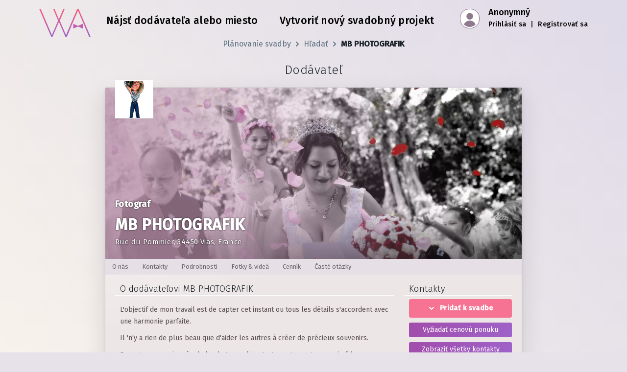

--- FILE ---
content_type: text/html; charset=utf-8
request_url: https://planning.wedding/sk/search/mb-photografik
body_size: 14290
content:
<!DOCTYPE html><html class="notranslate" translate="no" lang="sk"><head><meta charSet="utf-8"/><meta name="viewport" content="width=device-width"/><title>MB PHOTOGRAFIK</title><meta name="description" content="L&#x27;objectif de mon travail est de capter cet instant ou tous les détails  s&#x27;accordent avec une harmonie parfaite.Il &#x27;n&#x27;y a rien de plus beau que d&#x27;aider les..."/><meta itemProp="name" content="MB PHOTOGRAFIK"/><meta itemProp="description" content="L&#x27;objectif de mon travail est de capter cet instant ou tous les détails  s&#x27;accordent avec une harmonie parfaite.Il &#x27;n&#x27;y a rien de plus beau que d&#x27;aider les..."/><meta itemProp="image" content="https://planning-wedding.nyc3.cdn.digitaloceanspaces.com/b/63e7c80a35633d784c3ca5b4/vendorcard/8eb7fa9cbb12_normal.jpg"/><meta name="google" content="notranslate"/><meta property="og:type" content="website"/><meta property="og:site_name" content="Asistent na plánovanie svadby"/><meta property="og:title" content="MB PHOTOGRAFIK"/><meta property="og:url" content="https://planning.wedding/sk/search/mb-photografik"/><meta property="og:description" content="L&#x27;objectif de mon travail est de capter cet instant ou tous les détails  s&#x27;accordent avec une harmonie parfaite.Il &#x27;n&#x27;y a rien de plus beau que d&#x27;aider les..."/><meta property="og:image" content="https://planning-wedding.nyc3.cdn.digitaloceanspaces.com/b/63e7c80a35633d784c3ca5b4/vendorcard/8eb7fa9cbb12_normal.jpg"/><meta property="og:image:alt" content="MB PHOTOGRAFIK"/><meta property="og:image:width" content="1400"/><meta property="og:image:height" content="576"/><meta name="twitter:card" content="summary_large_image"/><meta name="twitter:site" content="@MyWedAssistant"/><meta name="twitter:title" content="MB PHOTOGRAFIK"/><meta name="twitter:description" content="L&#x27;objectif de mon travail est de capter cet instant ou tous les détails  s&#x27;accordent avec une harmonie parfaite.Il &#x27;n&#x27;y a rien de plus beau que d&#x27;aider les..."/><meta name="twitter:image" content="https://planning-wedding.nyc3.cdn.digitaloceanspaces.com/b/63e7c80a35633d784c3ca5b4/vendorcard/8eb7fa9cbb12_normal.jpg"/><meta name="twitter:image:alt" content="MB PHOTOGRAFIK"/><meta name="twitter:creator" content="@MyWedAssistant"/><link rel="canonical" href="https://planning.wedding/fr/search/mb-photografik"/><meta name="robots" content="noindex, follow"/><meta name="googlebot" content="noindex, follow"/><meta name="AdsBot-Google" content="noindex, follow"/><script type="application/ld+json">{"@context":"https://schema.org","@graph":[{"@type":"BreadcrumbList","itemListElement":[[{"@type":"ListItem","position":1,"name":"Plánovanie svadby","item":"https://planning.wedding/sk"},{"@type":"ListItem","position":2,"name":"Hľadať","item":"https://planning.wedding/sk/search"},{"@type":"ListItem","position":3,"name":"MB PHOTOGRAFIK","item":"https://planning.wedding/sk/search"}]]},[{"@type":"LocalBusiness","name":"MB PHOTOGRAFIK","alternateName":"mb-photografik","description":"L'objectif de mon travail est de capter cet instant ou tous les détails  s'accordent avec une harmonie parfaite.\nIl 'n'y a rien de plus beau que d'aider les autres à créer  de précieux  souvenirs.\nEn tant que passionnée de la photographie, c'est exactement ce que je fais.\nEcrivez moi pour parler de la manière  dont vous envisagez votre séance et en apprendre d'avantage sur mes services.","telephone":"+3 361 563-6669","address":{"@type":"PostalAddress","addressCountry":"France","postalCode":"34450","addressLocality":"Vias","addressRegion":"Occitanie","streetAddress":"Rue du Pommier"},"areaServed":{"@type":"AdministrativeArea","name":"Occitanie"},"contactPoint":[{"@type":"ContactPoint","telephone":"+3 361 563-6669","contactType":"customer service","areaServed":"France"}],"image":"https://planning-wedding.nyc3.cdn.digitaloceanspaces.com/b/63e7c80a35633d784c3ca5b4/vendorcard/8eb7fa9cbb12_normal.jpg","priceRange":"$","paymentAccepted":"Cash, Credit Card","hasOfferCatalog":{"@type":"OfferCatalog","name":"Wedding vendor","itemListElement":[{"@type":"OfferCatalog","name":"Photographer","itemListElement":[{"@type":"Offer","itemOffered":{"@type":"Service","name":"Je suis équipée de matériel  professionnel  entre autre boîtier canon 5DMark4 et objectifs canon 24-70 en 2.8 et canon 70-200en 2.8"}}]},{"@type":"OfferCatalog","name":"Photographer","itemListElement":[{"@type":"Offer","itemOffered":{"@type":"Service","name":"Je suis équipée de matériel  professionnel  entre autre boîtier canon 5DMark4 et objectifs canon 24-70 en 2.8 et canon 70-200en 2.8"}}]}]},"url":"https://planning.wedding/fr/search/mb-photografik","publicAccess":true},{"@type":"ImageGallery","image":[{"@type":"ImageObject","url":"https://planning-wedding.nyc3.cdn.digitaloceanspaces.com/b/63e7c80a35633d784c3ca5b4/photos/fe1572eb81d9_normal.jpg"}]}]]}</script><meta name="next-head-count" content="29"/><link rel="apple-touch-icon" href="/apple-touch-icon.png"/><link rel="manifest" href="/manifest.json"/><link rel="shortcut icon" href="/favicon-32x32.png"/><link rel="preconnect" href="https://planning-wedding.nyc3.cdn.digitaloceanspaces.com" crossorigin="true"/><link rel="preconnect" href="https://www.googletagmanager.com"/><link rel="preconnect" href="https://fonts.gstatic.com"/><link rel="preconnect" href="https://fonts.googleapis.com"/><link rel="preconnect" href="https://ajax.googleapis.com"/><script>
                        WebFontConfig = {
                            google: {
                                families: ['Fira Sans:100,200,300,400,500&display=swap']
                            }
                        };
                        (function(d) { 
                        var wf = d.createElement('script'), s = d.scripts[0];
                        wf.src = 'https://ajax.googleapis.com/ajax/libs/webfont/1.6.26/webfont.js';
                        wf.async = true;
                        s.parentNode.insertBefore(wf, s);
                        })(document);
                    </script><script async="" src="https://www.googletagmanager.com/gtag/js?id=G-RYK0PNCV27"></script><script>
                        window.dataLayer = window.dataLayer || [];
                        function gtag(){dataLayer.push(arguments);}
                        gtag('js', new Date());
                        gtag('config', 'G-RYK0PNCV27');
                    </script><link rel="preload" href="/_next/static/css/4a13763b0898167f.css" as="style"/><link rel="stylesheet" href="/_next/static/css/4a13763b0898167f.css" data-n-g=""/><noscript data-n-css=""></noscript><script defer="" nomodule="" src="/_next/static/chunks/polyfills-c67a75d1b6f99dc8.js"></script><script defer="" src="/_next/static/chunks/3150.fb1659a7f9a4b29e.js"></script><script src="/_next/static/chunks/webpack-2d46a94f415baf40.js" defer=""></script><script src="/_next/static/chunks/framework-663f14bc8ac481eb.js" defer=""></script><script src="/_next/static/chunks/main-3981956558c7acf7.js" defer=""></script><script src="/_next/static/chunks/pages/_app-7758a9b7458e75c2.js" defer=""></script><script src="/_next/static/chunks/75fc9c18-8229919af3906a53.js" defer=""></script><script src="/_next/static/chunks/c0a33b72-d551788da1a9a4cb.js" defer=""></script><script src="/_next/static/chunks/3289-fe26329080c567e3.js" defer=""></script><script src="/_next/static/chunks/2191-ac00e379edd41dc6.js" defer=""></script><script src="/_next/static/chunks/5732-39936c5dafd20855.js" defer=""></script><script src="/_next/static/chunks/2367-05c3a419c3a14563.js" defer=""></script><script src="/_next/static/chunks/1582-bc534fb3798e8f17.js" defer=""></script><script src="/_next/static/chunks/4570-59b7d45dc7107857.js" defer=""></script><script src="/_next/static/chunks/3458-e8e51f7ec9ab7c97.js" defer=""></script><script src="/_next/static/chunks/5545-fb2dc88cfe53a24c.js" defer=""></script><script src="/_next/static/chunks/1110-ce634f033f867316.js" defer=""></script><script src="/_next/static/chunks/7868-c0ef01ff2d90ee14.js" defer=""></script><script src="/_next/static/chunks/3894-bda20e775a0af200.js" defer=""></script><script src="/_next/static/chunks/4286-6ccde6f63abc2106.js" defer=""></script><script src="/_next/static/chunks/6563-33ba64445ff6c2dc.js" defer=""></script><script src="/_next/static/chunks/1837-69260f92c776133e.js" defer=""></script><script src="/_next/static/chunks/8470-fd5343bc77ac43fb.js" defer=""></script><script src="/_next/static/chunks/pages/search/%5Balias%5D-bb4a65de239b121f.js" defer=""></script><script src="/_next/static/4S3NVsCEVoEKuys97H3Cs/_buildManifest.js" defer=""></script><script src="/_next/static/4S3NVsCEVoEKuys97H3Cs/_ssgManifest.js" defer=""></script></head><body style="margin:0"><div id="__next"><style>
      #nprogress {
        pointer-events: none;
      }
      #nprogress .bar {
        background: #B161BA;
        position: fixed;
        z-index: 9999;
        top: 0;
        left: 0;
        width: 100%;
        height: 3px;
      }
      #nprogress .peg {
        display: block;
        position: absolute;
        right: 0px;
        width: 100px;
        height: 100%;
        box-shadow: 0 0 10px #B161BA, 0 0 5px #B161BA;
        opacity: 1;
        -webkit-transform: rotate(3deg) translate(0px, -4px);
        -ms-transform: rotate(3deg) translate(0px, -4px);
        transform: rotate(3deg) translate(0px, -4px);
      }
      #nprogress .spinner {
        display: block;
        position: fixed;
        z-index: 1031;
        top: 15px;
        right: 15px;
      }
      #nprogress .spinner-icon {
        width: 18px;
        height: 18px;
        box-sizing: border-box;
        border: solid 2px transparent;
        border-top-color: #B161BA;
        border-left-color: #B161BA;
        border-radius: 50%;
        -webkit-animation: nprogresss-spinner 400ms linear infinite;
        animation: nprogress-spinner 400ms linear infinite;
      }
      .nprogress-custom-parent {
        overflow: hidden;
        position: relative;
      }
      .nprogress-custom-parent #nprogress .spinner,
      .nprogress-custom-parent #nprogress .bar {
        position: absolute;
      }
      @-webkit-keyframes nprogress-spinner {
        0% {
          -webkit-transform: rotate(0deg);
        }
        100% {
          -webkit-transform: rotate(360deg);
        }
      }
      @keyframes nprogress-spinner {
        0% {
          transform: rotate(0deg);
        }
        100% {
          transform: rotate(360deg);
        }
      }
    </style><div class="basic basic__with-footer"><header class="container"><div class="basic__top-bar"><a aria-label="Domov" href="/sk"><span class="basic__logo"></span></a><div class="basic__center"><a class="basic__search-link basic__center-link" href="/sk/search"><span>Nájsť dodávateľa alebo miesto</span></a><a class="hide-mobile basic__center-link" href="/sk/project/create"><span>Vytvoriť nový svadobný projekt</span></a></div><div class="basic__profile basic__profile_anonymous"><div class="app__profile"><div class="app__profile-box"> </div><div class="app__profile-anonymous"><span class="app__profile-anonymous-name">Anonymný</span><div class="app__profile-anonymous-links"><a class="app__profile-anonymous-a" href="/sk/signin">Prihlásiť sa</a> <!-- --> <!-- -->|<!-- --> <!-- --> <a class="app__profile-anonymous-a" href="/sk/signup">Registrovať sa</a></div></div></div></div></div></header><div class="basic__content"><nav class="article__breadcrumbs"><ul class="bp3-breadcrumbs"><li><a class="bp3-breadcrumb" href="/sk">Plánovanie svadby</a></li><li><a class="bp3-breadcrumb" href="/sk/search">Hľadať</a></li><li><a class="bp3-breadcrumb bp3-breadcrumb-current" href="/sk/search/mb-photografik">MB PHOTOGRAFIK</a></li></ul></nav><main class="business-edit__body"><div class="business-edit__container"><h2 class="wa-h2 text-center capitalize">Dodávateľ</h2><div class="business-profile__container"><div class="business-profile__header-brand" style="background-color:#FFF;background-image:url(https://planning-wedding.nyc3.cdn.digitaloceanspaces.com/b/63e7c80a35633d784c3ca5b4/logo/8ea39fb35f95_thumb360.jpg), url([data-uri]);background-position:center center;background-size:cover;border:1px solid #FFF"></div><div class="business-profile__body" style="background:radial-gradient(circle at 0px 0px, #fffcf7 50px, #ece6e7 500px)"><div class="business-profile__header"><div class="business-profile__header-background" style="background-image:url(https://planning-wedding.nyc3.cdn.digitaloceanspaces.com/b/63e7c80a35633d784c3ca5b4/vendorcard/8eb7fa9cbb12_normal.jpg), url([data-uri]);background-position:center center;background-size:cover"><div class="business-profile__header-gradient"><div class="business-profile__header-pattern business-profile__header-pattern-0"><div class="business-profile__header-info"><h2 class="business-profile__header-kind">Fotograf</h2><h1 class="business-profile__header-title">MB PHOTOGRAFIK</h1><p class="business-profile__header-address business-profile__header-hover">Rue du Pommier, 34450 Vias, France</p></div></div></div></div></div><ul class="business-profile__menu"><li>O nás</li><li>Kontakty</li><li>Podrobnosti</li><li>Fotky &amp; videá</li><li>Cenník</li><li>Časté otázky</li></ul><div class="business-profile__content"><div class="business-profile__content-two"><div id="about" class="business-profile__content-description"><h3 class="business-profile__content-h3">O dodávateľovi MB PHOTOGRAFIK</h3><p lang="fr" class="business-profile__content-description-p">L&#x27;objectif de mon travail est de capter cet instant ou tous les détails  s&#x27;accordent avec une harmonie parfaite.</p><p lang="fr" class="business-profile__content-description-p">Il &#x27;n&#x27;y a rien de plus beau que d&#x27;aider les autres à créer  de précieux  souvenirs.</p><p lang="fr" class="business-profile__content-description-p">En tant que passionnée de la photographie, c&#x27;est exactement ce que je fais.</p><p lang="fr" class="business-profile__content-description-p">Ecrivez moi pour parler de la manière  dont vous envisagez votre séance et en apprendre d&#x27;avantage sur mes services.</p></div><div id="contacts"><h3 class="business-profile__content-h3">Kontakty</h3><div class="business-profile__content-contacts"><button type="button" class="business-profile__header-add"><span icon="chevron-down" aria-hidden="true" class="bp3-icon bp3-icon-chevron-down"><svg data-icon="chevron-down" width="16" height="16" viewBox="0 0 16 16"><path d="M12 5c-.28 0-.53.11-.71.29L8 8.59l-3.29-3.3a1.003 1.003 0 00-1.42 1.42l4 4c.18.18.43.29.71.29s.53-.11.71-.29l4-4A1.003 1.003 0 0012 5z" fill-rule="evenodd"></path></svg></span> <!-- --> <!-- -->Pridať k svadbe</button><button type="button" class="bp3-button bp3-intent-purple bp3-fill" style="margin-bottom:10px">Vyžiadať cenovú ponuku</button><button class="bp3-button bp3-intent-purple bp3-fill">Zobraziť všetky kontakty</button><br/><p class="business-profile__content-contacts-item"><span class="bp3-icon bp3-icon-map"></span> <!-- --> <a href="#location">Zobraziť polohu</a></p></div></div></div><br/><div id="details"><h3 class="business-profile__content-h3">Podrobnosti</h3><div class="row"><div class="col-xs-12"><ul class="business-profile__details-ul" lang="fr"><li>Je suis équipée de matériel  professionnel  entre autre boîtier canon 5DMark4 et objectifs canon 24-70 en 2.8 et canon 70-200en 2.8</li></ul></div></div></div><br/><div id="photos"><h3 class="business-profile__content-h3">Fotky &amp; videá</h3><div class="row"><div class="col-xs-12"><div id="ReactGridGallery" class="ReactGridGallery"><iframe style="height:0;margin:0;padding:0;overflow:hidden;border-width:0;position:fixed;background-color:transparent;width:100%"></iframe></div></div></div></div><br/><div id="reviews"><h3 class="business-profile__content-h3">Hodnotenia</h3><div class="bp3-non-ideal-state"><div class="business-profile__review-non-stars"><span class="bp3-icon bp3-icon-star-empty"></span><span class="bp3-icon bp3-icon-star-empty"></span><span class="bp3-icon bp3-icon-star-empty"></span><span class="bp3-icon bp3-icon-star-empty"></span><span class="bp3-icon bp3-icon-star-empty"></span></div><h4 class="bp3-heading">Zatiaľ žiadne hodnotenia!</h4><div>Buďte prví, kto sa podelí o svoje skúsenosti!</div><button class="bp3-button bp3-intent-purple bp3-icon-edit">Napísať hodnotenie</button></div></div><br/><div id="pricing"><h3 class="business-profile__content-h3">Cenník</h3><div lang="fr"><div class="business-profile__content-p"><div class="business-profile__price"><p class="business-profile__price-description">Reportage photos préparatifs des mariés jusqu&#x27;au gâteau 
</p><p class="business-profile__price-value">€ 1,200.00</p></div></div><div class="business-profile__content-p"><div class="business-profile__price"><p class="business-profile__price-description">Reportage photos cérémonie jusqu&#x27;au vin d&#x27;honneur</p><p class="business-profile__price-value">€ 800.00</p></div></div><div class="business-profile__content-p"><div class="business-profile__price"><p class="business-profile__price-description">Reportage photos mairie, photos officielles plus groupe</p><p class="business-profile__price-value">€ 400.00</p></div></div><div class="business-profile__content-p"><div class="business-profile__price"><p class="business-profile__price-description">Reportage photos vin d&#x27;honneur, jeux, lancer du bouquet</p><p class="business-profile__price-value">€ 350.00</p></div></div><div class="business-profile__content-p"><div class="business-profile__price"><p class="business-profile__price-description">Reportage photos repas, gâteau, ouverture de bal, animations max jusqu&#x27;à une heure du matin</p><p class="business-profile__price-value">€ 600.00</p></div></div><div class="business-profile__content-p"><div class="business-profile__price"><p class="business-profile__price-description">Photos officielles (couple)</p><p class="business-profile__price-value">€ 200.00</p></div></div><div class="business-profile__content-p"><div class="business-profile__price"><p class="business-profile__price-description">Photos couple plus invités </p><p class="business-profile__price-value">€ 300.00</p></div></div><div class="business-profile__content-p"><div class="business-profile__price"><p class="business-profile__price-description">Album photo grand format</p><p class="business-profile__price-value">€ 250.00</p></div></div><div class="business-profile__content-p"><div class="business-profile__price"><p class="business-profile__price-description">Album photo petit format</p><p class="business-profile__price-value">€ 150.00</p></div></div><div class="business-profile__content-p"><div class="business-profile__price"><p class="business-profile__price-description">Petit livret photo</p><p class="business-profile__price-value">€ 25.00</p></div></div></div><div class="business-profile__price-two"><div><button class="bp3-button bp3-intent-purple">Zobraziť všetky položky cenníka</button></div><div><button class="app__download_pdf app__download_pdf_small">Stiahnuť cenník</button></div></div></div><br/><div id="faq"><div><h3 class="business-profile__content-h3">Časté otázky</h3><div lang="fr" class="business-profile__content-faq"><section class="business-profile__content-faq-item business-profile__content-faq-link"><div class="business-profile__content-faq-question">Quel est votre style de photographie ?</div><div class="bp3-collapse"><div class="bp3-collapse-body" style="transform:translateY(-undefinedpx)" aria-hidden="true"><div><div itemProp="text"><p class="business-profile__content-faq-answer">Photos posées, photos volées (prises sur l&#x27;instant) , capture d&#x27;émotions </p></div></div></div></div></section><section class="business-profile__content-faq-item business-profile__content-faq-link"><div class="business-profile__content-faq-question">Qu&#x27;est-il inclus dans les forfaits ?</div><div class="bp3-collapse"><div class="bp3-collapse-body" style="transform:translateY(-undefinedpx)" aria-hidden="true"><div><div itemProp="text"><p class="business-profile__content-faq-answer">Photos remises sur clé USB ou par wee transfer, retouches, photos format HD.</p></div></div></div></div></section><section class="business-profile__content-faq-item business-profile__content-faq-link"><div class="business-profile__content-faq-question">Quel est le délais pour recevoir les photos ?</div><div class="bp3-collapse"><div class="bp3-collapse-body" style="transform:translateY(-undefinedpx)" aria-hidden="true"><div><div itemProp="text"><p class="business-profile__content-faq-answer">Le délais est de trois semaines maximum</p></div></div></div></div></section><section class="business-profile__content-faq-item business-profile__content-faq-link"><div class="business-profile__content-faq-question">Peut on voir un portofolio de vos précédents mariages ?</div><div class="bp3-collapse"><div class="bp3-collapse-body" style="transform:translateY(-undefinedpx)" aria-hidden="true"><div><div itemProp="text"><p class="business-profile__content-faq-answer">https://mb-photografik9.webnode.fr/portfolio/le-grand-jour/ ou sur mon instagram: @maggyburlet</p></div></div></div></div></section><section class="business-profile__content-faq-item business-profile__content-faq-link"><div class="business-profile__content-faq-question">En cas de panne de votre appareil quel est votre recours  ?</div><div class="bp3-collapse"><div class="bp3-collapse-body" style="transform:translateY(-undefinedpx)" aria-hidden="true"><div><div itemProp="text"><p class="business-profile__content-faq-answer">J&#x27;emporte toujours des équipements en double </p></div></div></div></div></section></div></div></div><br/><br/><div class="text-center"><div class="business-profile__footer"><a href="#add">Pridať k svadbe</a> <!-- --> <!-- -->|<!-- --> <!-- --> <a href="https://planning.wedding/sk/search/mb-photografik">Kopírovať odkaz na profil</a> <!-- --> <!-- -->|<!-- --> <!-- --> <a href="https://planning.wedding/sk/search/mb-photografik" target="_blank" rel="noopener noreferrer">Otvoriť v novej karte</a></div></div></div></div></div><br/><br/><br/></div></main></div><footer class="container-flued footer footer__fixed"><div class="footer__container"><nav class="footer__links-1"><ul class="footer__ul"><li class="footer__li"><a class="footer__a" href="/sk">Plánovanie svadby</a></li><li class="footer__li"><a class="footer__a" rel="nofollow" href="/sk/projects">Moje projekty</a></li><li class="footer__li"><a class="footer__a" href="/sk/project/create">Vytvoriť nový svadobný projekt</a></li><li class="footer__li"><a class="footer__a" href="/sk/wedding-photo-of-the-day">Svadobná fotka dňa</a></li></ul></nav><nav class="footer__links-2"><ul class="footer__ul"><li class="footer__li"><a class="footer__a" href="/sk/pricing">Cenník</a></li><li class="footer__li"><a class="footer__a" href="/sk/articles">Inšpirácie a rady</a></li><li class="footer__li"><a class="footer__a" href="/sk/business">Portál pre firmy</a></li><li class="footer__li"><a class="footer__a" href="/sk/virtual-venue-tours">Virtuálne prehliadky priestorov</a></li><li class="footer__li"><a class="footer__a" href="/sk/white-label">White-label integrácia</a></li></ul></nav><nav class="footer__links-3"><ul class="footer__ul"><li class="footer__li"><a class="footer__a" href="/sk/faq">Najčastejšie otázky</a></li><li class="footer__li"><a class="footer__a" href="/sk/about">O nás</a></li><li class="footer__li"><a class="footer__a" href="/sk/jobs">Pracovné ponuky</a></li><li class="footer__li"><a class="footer__a" href="/sk/media">Mediálny balík</a></li><li class="footer__li"><a class="footer__a" href="/sk/contacts">Kontaktujte nás</a></li></ul></nav><div class="footer__additional"><div><div class="footer__language-btn noselect"><span class="footer_flag" style="background-image:url(/assets/i/flags/sk.svg)"></span> Slovenčina</div></div><div class="footer__social-feed"><div class="footer__social-label">Sociálne siete</div><nav><a class="footer__social-ico-in" target="_blank" rel="noopener noreferrer" aria-label="Instagram social link" href="https://www.instagram.com/wedding.assistant"> </a><a class="footer__social-ico-fb" target="_blank" rel="noopener noreferrer" aria-label="Facebook social link" href="https://www.facebook.com/MyWedAssistant"> </a><a class="footer__social-ico-tw" target="_blank" rel="noopener noreferrer" aria-label="Twitter social link" href="https://x.com/MyWedAssistant"> </a><a class="footer__social-ico-pi" target="_blank" rel="noopener noreferrer" aria-label="Pinterest social link" href="https://www.pinterest.com/mywedassistant/"> </a></nav></div></div></div><div class="footer__copy"><span>Copyright © 2025 Automatex Tech Sociedad Limitada, all rights reserved. <a rel="nofollow noopener" href="/sk/privacy">Ochrana súkromia a právne podmienky</a></span></div></footer></div></div><script id="__NEXT_DATA__" type="application/json">{"props":{"pageProps":{"initialReduxState":{"business":{"details":{"_id":"63e7c80a35633d784c3ca5b4","guid":"JQ5v8qvkM","language":"fr","alias":"mb-photografik","title":"MAGGY BURLET","title_native":"MB PHOTOGRAFIK","is_use_native":true,"kind":"vendor","primary":"photographers","additional":["photographers"],"profile":{"logo":{"thumb":{"f":"https://planning-wedding.nyc3.cdn.digitaloceanspaces.com/b/63e7c80a35633d784c3ca5b4/logo/8ea39fb35f95_thumb.jpg","w":200,"h":200,"s":6854},"thumb360":{"f":"https://planning-wedding.nyc3.cdn.digitaloceanspaces.com/b/63e7c80a35633d784c3ca5b4/logo/8ea39fb35f95_thumb360.jpg","w":254,"h":360,"s":13979},"normal":{"f":"https://planning-wedding.nyc3.cdn.digitaloceanspaces.com/b/63e7c80a35633d784c3ca5b4/logo/8ea39fb35f95_normal.jpg","w":990,"h":1400,"s":108323},"original":{"f":"https://planning-wedding.nyc3.cdn.digitaloceanspaces.com/b/63e7c80a35633d784c3ca5b4/logo/8ea39fb35f95_original.jpg","w":622,"h":880,"s":48266},"id":"8ea39fb35f95","nano":"[data-uri]"},"is_logo_wider":false,"cover":{"thumb":{"f":"https://planning-wedding.nyc3.cdn.digitaloceanspaces.com/b/63e7c80a35633d784c3ca5b4/vendorcard/8eb7fa9cbb12_thumb.jpg","w":200,"h":200,"s":21180},"thumb360":{"f":"https://planning-wedding.nyc3.cdn.digitaloceanspaces.com/b/63e7c80a35633d784c3ca5b4/vendorcard/8eb7fa9cbb12_thumb360.jpg","w":874,"h":360,"s":82973},"normal":{"f":"https://planning-wedding.nyc3.cdn.digitaloceanspaces.com/b/63e7c80a35633d784c3ca5b4/vendorcard/8eb7fa9cbb12_normal.jpg","w":1400,"h":576,"s":156919},"original":{"f":"https://planning-wedding.nyc3.cdn.digitaloceanspaces.com/b/63e7c80a35633d784c3ca5b4/vendorcard/8eb7fa9cbb12_original.jpg","w":6720,"h":4107,"s":4336306},"id":"8eb7fa9cbb12","nano":"[data-uri]","crop":{"unit":"%","aspect":2.4285714285714284,"x":0,"y":8.83045207369532,"width":100,"height":67.3742104584712}},"card":{"thumb":{"f":"https://planning-wedding.nyc3.cdn.digitaloceanspaces.com/b/63e7c80a35633d784c3ca5b4/card/bc9197b6b478_thumb.jpg","w":200,"h":200,"s":7214},"thumb360":{"f":"https://planning-wedding.nyc3.cdn.digitaloceanspaces.com/b/63e7c80a35633d784c3ca5b4/card/bc9197b6b478_thumb360.jpg","w":274,"h":360,"s":15098},"normal":{"f":"https://planning-wedding.nyc3.cdn.digitaloceanspaces.com/b/63e7c80a35633d784c3ca5b4/card/bc9197b6b478_normal.jpg","w":1065,"h":1400,"s":113142},"original":{"f":"https://planning-wedding.nyc3.cdn.digitaloceanspaces.com/b/63e7c80a35633d784c3ca5b4/card/bc9197b6b478_original.jpg","w":622,"h":880,"s":48266},"id":"bc9197b6b478","nano":"[data-uri]","crop":{"unit":"%","aspect":0.76,"x":0,"y":0.11363636363636363,"width":100,"height":93.00239234449761}},"default_pattern":0,"is_show_cover_pattern":true},"description":"L'objectif de mon travail est de capter cet instant ou tous les détails  s'accordent avec une harmonie parfaite.\nIl 'n'y a rien de plus beau que d'aider les autres à créer  de précieux  souvenirs.\nEn tant que passionnée de la photographie, c'est exactement ce que je fais.\nEcrivez moi pour parler de la manière  dont vous envisagez votre séance et en apprendre d'avantage sur mes services.","details":["Je suis équipée de matériel  professionnel  entre autre boîtier canon 5DMark4 et objectifs canon 24-70 en 2.8 et canon 70-200en 2.8"],"photos":[{"thumb":{"f":"https://planning-wedding.nyc3.cdn.digitaloceanspaces.com/b/63e7c80a35633d784c3ca5b4/photos/fe1572eb81d9_thumb.jpg","w":200,"h":200,"s":23228},"thumb360":{"f":"https://planning-wedding.nyc3.cdn.digitaloceanspaces.com/b/63e7c80a35633d784c3ca5b4/photos/fe1572eb81d9_thumb360.jpg","w":781,"h":360,"s":67245},"normal":{"f":"https://planning-wedding.nyc3.cdn.digitaloceanspaces.com/b/63e7c80a35633d784c3ca5b4/photos/fe1572eb81d9_normal.jpg","w":1400,"h":645,"s":172073},"original":{"f":"https://planning-wedding.nyc3.cdn.digitaloceanspaces.com/b/63e7c80a35633d784c3ca5b4/photos/fe1572eb81d9_original.jpg","w":6720,"h":3097,"s":4584414},"id":"fe1572eb81d9","nano":"[data-uri]"}],"videos":[],"contact":{"phones":null,"emails":null,"websites":[],"social":[]},"location":{"primary":{"address_components":[{"long_name":"Rue du Pommier","short_name":"Rue du Pommier","types":["route"]},{"long_name":"Vias","short_name":"Vias","types":["locality","political"]},{"long_name":"Hérault","short_name":"Hérault","types":["administrative_area_level_2","political"]},{"long_name":"Occitanie","short_name":"Occitanie","types":["administrative_area_level_1","political"]},{"long_name":"France","short_name":"FR","types":["country","political"]},{"long_name":"34450","short_name":"34450","types":["postal_code"]}],"formatted_address":"Rue du Pommier, 34450 Vias, France","geometry":{"bounds":{"northeast":{"lat":43.3132289,"lng":3.4293292},"southwest":{"lat":43.31252569999999,"lng":3.4285407}},"location":{"lat":43.3128992,"lng":3.4288965},"location_type":"GEOMETRIC_CENTER","viewport":{"northeast":{"lat":43.3142262802915,"lng":3.430283930291501},"southwest":{"lat":43.3115283197085,"lng":3.427585969708498}}},"place_id":"ChIJ8_bXwXk9sRIRsXO21XfNVOQ","types":["route"],"language":"fr","extra":{"address_components":[{"long_name":"Rue du Pommier","short_name":"Rue du Pommier","types":["route"]},{"long_name":"Vias","short_name":"Vias","types":["locality","political"]},{"long_name":"Hérault","short_name":"Hérault","types":["administrative_area_level_2","political"]},{"long_name":"Occitanie","short_name":"Occitanie","types":["administrative_area_level_1","political"]},{"long_name":"France","short_name":"FR","types":["country","political"]},{"long_name":"34450","short_name":"34450","types":["postal_code"]}],"formatted_address":"Rue du Pommier, 34450 Vias, France","name":"Rue du Pommier","place_id":"ChIJ8_bXwXk9sRIRsXO21XfNVOQ","language":"en"}},"additional":[{"address_components":[{"long_name":"Avenue de Béziers","short_name":"Av. de Béziers","types":["route"]},{"long_name":"Vias","short_name":"Vias","types":["locality","political"]},{"long_name":"Hérault","short_name":"Hérault","types":["administrative_area_level_2","political"]},{"long_name":"Occitanie","short_name":"Occitanie","types":["administrative_area_level_1","political"]},{"long_name":"France","short_name":"FR","types":["country","political"]},{"long_name":"34450","short_name":"34450","types":["postal_code"]}],"formatted_address":"Av. de Béziers, 34450 Vias, France","geometry":{"bounds":{"northeast":{"lat":43.3141908,"lng":3.418922},"southwest":{"lat":43.3113819,"lng":3.4078865}},"location":{"lat":43.313155,"lng":3.413333},"location_type":"GEOMETRIC_CENTER","viewport":{"northeast":{"lat":43.3141908,"lng":3.418922},"southwest":{"lat":43.3113819,"lng":3.4078865}}},"place_id":"ChIJ0bBS6NMXsRIRd_tTProFWG8","types":["route"],"language":"fr","extra":{"address_components":[{"long_name":"Avenue de Béziers","short_name":"Av. de Béziers","types":["route"]},{"long_name":"Vias","short_name":"Vias","types":["locality","political"]},{"long_name":"Hérault","short_name":"Hérault","types":["administrative_area_level_2","political"]},{"long_name":"Occitanie","short_name":"Occitanie","types":["administrative_area_level_1","political"]},{"long_name":"France","short_name":"FR","types":["country","political"]},{"long_name":"34450","short_name":"34450","types":["postal_code"]}],"formatted_address":"Av. de Béziers, 34450 Vias, France","name":"Avenue de Béziers","place_id":"ChIJ0bBS6NMXsRIRd_tTProFWG8","language":"en"}}],"spread":"city"},"reviews":[],"rating":{"summary":0,"quality":0,"value":0,"professionalism":0,"responsiveness":0,"flexibility":0,"review_count":0},"pricing":{"file":null,"price_range":1,"currency":"€","items":[{"guid":"9086c8590da1","description":"Reportage photos préparatifs des mariés jusqu'au gâteau \n","price_start":"1,200.00","price_end":"0.00","option":"fixed"},{"guid":"9403f8e04d4f","description":"Reportage photos cérémonie jusqu'au vin d'honneur","price_start":"800.00","price_end":"0.00","option":"fixed"},{"guid":"672b3a5a1f7d","description":"Reportage photos mairie, photos officielles plus groupe","price_start":"400.00","price_end":"0.00","option":"fixed"},{"guid":"d3b9486a6542","description":"Reportage photos vin d'honneur, jeux, lancer du bouquet","price_start":"350.00","price_end":"0.00","option":"fixed"},{"guid":"0ade50ee3c27","description":"Reportage photos repas, gâteau, ouverture de bal, animations max jusqu'à une heure du matin","price_start":"600.00","price_end":"0.00","option":"fixed"},{"guid":"d936f7ef4e08","description":"Photos officielles (couple)","price_start":"200.00","price_end":"0.00","option":"fixed"},{"guid":"4e01f8124993","description":"Photos couple plus invités ","price_start":"300.00","price_end":"0.00","option":"fixed"},{"guid":"8e533346ba71","description":"Album photo grand format","price_start":"250.00","price_end":"0.00","option":"fixed"},{"guid":"9ee02d3ab777","description":"Album photo petit format","price_start":"150.00","price_end":"0.00","option":"fixed"},{"guid":"f81826eccdc7","description":"Petit livret photo","price_start":"25.00","price_end":"0.00","option":"fixed"},{"guid":"1430b15a79ad","description":"Reportage photo sur fond musical remis sur clé USB environ 30mn max","price_start":"200.00","price_end":"0.00","option":"fixed"}]},"min_capacity":null,"max_capacity":null,"faq":[{"guid":"2894a07c48ed","question":"Quel est votre style de photographie ?","answer":"Photos posées, photos volées (prises sur l'instant) , capture d'émotions "},{"guid":"43bbcee883f5","question":"Qu'est-il inclus dans les forfaits ?","answer":"Photos remises sur clé USB ou par wee transfer, retouches, photos format HD."},{"guid":"8eab8df3842b","question":"Quel est le délais pour recevoir les photos ?","answer":"Le délais est de trois semaines maximum"},{"guid":"44e07c44e436","question":"Peut on voir un portofolio de vos précédents mariages ?","answer":"https://mb-photografik9.webnode.fr/portfolio/le-grand-jour/ ou sur mon instagram: @maggyburlet"},{"guid":"a5a25cd6314c","question":"En cas de panne de votre appareil quel est votre recours  ?","answer":"J'emporte toujours des équipements en double "}],"team":[],"is_index_external":true},"schema":{"item":[{"@type":"LocalBusiness","name":"MB PHOTOGRAFIK","alternateName":"mb-photografik","description":"L'objectif de mon travail est de capter cet instant ou tous les détails  s'accordent avec une harmonie parfaite.\nIl 'n'y a rien de plus beau que d'aider les autres à créer  de précieux  souvenirs.\nEn tant que passionnée de la photographie, c'est exactement ce que je fais.\nEcrivez moi pour parler de la manière  dont vous envisagez votre séance et en apprendre d'avantage sur mes services.","telephone":"+3 361 563-6669","address":{"@type":"PostalAddress","addressCountry":"France","postalCode":"34450","addressLocality":"Vias","addressRegion":"Occitanie","streetAddress":"Rue du Pommier"},"areaServed":{"@type":"AdministrativeArea","name":"Occitanie"},"contactPoint":[{"@type":"ContactPoint","telephone":"+3 361 563-6669","contactType":"customer service","areaServed":"France"}],"image":"https://planning-wedding.nyc3.cdn.digitaloceanspaces.com/b/63e7c80a35633d784c3ca5b4/vendorcard/8eb7fa9cbb12_normal.jpg","priceRange":"$","paymentAccepted":"Cash, Credit Card","hasOfferCatalog":{"@type":"OfferCatalog","name":"Wedding vendor","itemListElement":[{"@type":"OfferCatalog","name":"Photographer","itemListElement":[{"@type":"Offer","itemOffered":{"@type":"Service","name":"Je suis équipée de matériel  professionnel  entre autre boîtier canon 5DMark4 et objectifs canon 24-70 en 2.8 et canon 70-200en 2.8"}}]},{"@type":"OfferCatalog","name":"Photographer","itemListElement":[{"@type":"Offer","itemOffered":{"@type":"Service","name":"Je suis équipée de matériel  professionnel  entre autre boîtier canon 5DMark4 et objectifs canon 24-70 en 2.8 et canon 70-200en 2.8"}}]}]},"url":"https://planning.wedding/fr/search/mb-photografik","publicAccess":true},{"@type":"ImageGallery","image":[{"@type":"ImageObject","url":"https://planning-wedding.nyc3.cdn.digitaloceanspaces.com/b/63e7c80a35633d784c3ca5b4/photos/fe1572eb81d9_normal.jpg"}]}],"alias":"mb-photografik"},"additional":null,"error_code":null},"review":{"list":[],"business_guid":"JQ5v8qvkM"}},"dict":{"org":"Asistent na plánovanie svadby","yes":"Áno","no":"Nie","ok":"Ok","close":"Zavrieť","edit":"Upraviť","not_set":"Stav nie je nastavený","pending":"Čaká na potvrdenie","confirmed_ceremony":"Len obrad","confirmed_reception":"Len hostina","confirmed_both":"Potvrdený obrad aj hostina","confirmed":"Potvrdené","cancel":"Zrušiť","canceled":"Zrušené","learn_more":"Zistiť viac","anonymous":"Anonymný","login":"Prihlásiť sa","register":"Registrovať sa","profile_menu.home":"Domov","profile_menu.create":"Vytvoriť nový svadobný projekt","profile_menu.projects":"Moje projekty","profile_menu.business":"Moja firma","profile_menu.search":"Nájsť dodávateľa / miesto","profile_menu.profile":"Váš profil","profile_menu.articles":"Inšpirácie a rady","profile_menu.signin":"Prihlásiť sa","profile_menu.signup":"Vytvoriť nový účet","profile_menu.logout":"Odhlásiť sa","top_bar.features_link":"Funkcie","top_bar.projects_link":"Moje projekty","top_bar.find_link":"Nájsť dodávateľa alebo miesto","top_bar.join_link":"Kliknite sem","profile_menu.project_title":"Projekt","profile_menu.project_settings":"Nastavenia","footer.social":"Sociálne siete","footer.main_link":"Plánovanie svadby","footer.my_projects":"Moje projekty","footer.new_project":"Vytvoriť nový svadobný projekt","footer.business_link":"Portál pre firmy","footer.virtual_link":"Virtuálne prehliadky priestorov","footer.white_link":"White-label integrácia","footer.pricing_link":"Cenník","footer.wedding_photo_link":"Svadobná fotka dňa","footer.faq_link":"Najčastejšie otázky","footer.about_link":"O nás","footer.jobs_link":"Pracovné ponuky","footer.media_link":"Mediálny balík","footer.articles_link":"Inšpirácie a rady","footer.contact_link":"Kontaktujte nás","footer.privacy_link":"Ochrana súkromia a právne podmienky","location_type_address":"Zadajte krajinu, mesto alebo celú adresu","location_address_placeholder":"Adresa...","location_suggestions":"Návrhy","location_find_btn":"Hľadať","location_apply_btn":"Použiť","location_selected_btn":"Vybrané","upload_photos":"Nahrať fotografie","upload_comment_placeholder":"Kliknite a napíšte sem komentár","upload_try":"Presuňte svoje fotografie sem alebo nižšie kliknite a vyberte súbory na nahranie.","upload_try_single":"Presuňte svoju fotografiu sem alebo nižšie kliknite a vyberte súbor na nahranie.","upload_limit_count":"Limit je {limit} fotografií.","upload_more":"Môžete nahrať ešte {value}.","upload_limit_size":"Fotografie nesmú byť väčšie ako {size}.","upload_aspect_ratio":"Odporúčaný pomer strán je {w} : {h}.","upload_crop_btn":"Orezať a nahrať","upload_btn":"Nahrať","upload_reached_limit":"Dosiahli ste limit {count} fotografií!","upload_file_size_too_large":"Veľkosť súboru je príliš veľká! Maximum je {size}Mb!","upload_delete_btn":"Vymazať vybrané fotografie","language_select_title":"Vyberte jazyk","gdpr.p1":"Táto webová stránka \u003ca href=\"/sk/privacy\" target=\"_blank\" rel=\"nofollow noopener\"\u003epoužíva súbory cookie\u003c/a\u003e a analytiku, aby sme lepšie porozumeli, ako náš web používate.","gdpr.p2":"Ak nesúhlasíte so zhromažďovaním a ukladaním údajov, môžete sa rozhodnúť nepokračovať v prehliadaní stránky.","gdpr.btn":"SÚHLASÍM A ZAVRIEŤ","new_alias_is_set_toast":"Nový alias bol úspešne nastavený!","password_set_toast":"Nové heslo bolo úspešne nastavené!","password_updated_toast":"Heslo bolo úspešne aktualizované!","account_reamoved_toast":"Váš účet bol odstránený!","unfollowed_toast":"Projekt s ID /{id} bol prestaný sledovať!","new_version.available":"Asistent na plánovanie svadby bol aktualizovaný.","new_version.note":"Obnovte stránku a získajte najnovšiu verziu.","new_version.later_btn":"Neskôr","new_version.refresh_btn":"Obnoviť","dict_vendor":"Dodávateľ","dict_venue":"Miesto konania","address_display":"Ako zobraziť túto adresu","latitude":"Zemepisná šírka","longitude":"Zemepisná dĺžka","supported_languages_note":"Poskytujeme \u003cb\u003eslužby plánovania svadby po celom svete\u003c/b\u003e. Našim cieľom je sprístupniť náš softvér v každom jazyku a v súčasnosti je k dispozícii v týchto jazykoch:","worldwide_note":"Naša služba pomohla desiatkam tisíc párov po celom svete naplánovať ich vysnívanú svadbu!","planning_dot_wedding":"sa ľahko pamätá a ešte jednoduchšie používa.","no_fees":"Vytvorte si svoj osobný plán svadby. Bez skrytých poplatkov!","no_sign_up_required":"Nie je potrebná žiadna registrácia!","no_sign_up_needed":"Žiadna registrácia nie je potrebná!","create_btn":"Vytvoriť nový svadobný projekt","explore_btn":"Preskúmať","lets_get_btn":"Začnime","lets_try_btn":"Vyskúšať","watch_demo_btn":"Pozrieť ukážku","private_mode_note":"Ak si nechcete vytvárať účet, nevadí. Môžete tu zostať a pracovať v súkromnom režime.","explore_ideas_link":"Objavte ďalšie svadobné nápady a rady","search.breadcrumb_1":"Plánovanie svadby","search.breadcrumb_2":"Vyhľadávanie","search.breadcrumb_vendors":"Dodávatelia","search.breadcrumb_venues":"Miesta","search.breadcrumb_locations":"Lokality","search.category_placeholder":"Kategória","search.location_placeholder":"Vaše mesto alebo región","search.wedding_venues":"Svadobné miesta","search.wedding_vendors":"Svadobní dodávatelia","search.show_all_btn":"Zobraziť všetky kategórie","search.reset_btn":"Vymazať filter","search.non_ideal_state_h4":"Ups! Nenašli sme tu nič.","search.non_ideal_state_p":"Upravte parametre vyhľadávania a skúste to znova.","search.by_the_way":"Ak ste dodávateľ, poskytovateľ služieb alebo prevádzkovateľ svadobného miesta, môžeme vašu firmu zaradiť do nášho katalógu. Zvýšte svoju viditeľnosť ešte dnes!","search.by_the_way_join_us":"Pridajte sa k nám!","search.lable_direct":"Priame vyhľadávanie","search.lable_nearest":"Najbližšie","search.lable_city":"V meste","search.lable_state":"V kraji / regióne","search.lable_country":"V celej krajine","search.lable_world":"Na celom svete","search.filter_advanced":"Pokročilé filtre","search.filter_price_range":"Cenové rozpätie","search.filter_budget":"$ — Úsporné","search.filter_affordable":"$$ — Cenovo dostupné","search.filter_moderate":"$$$ — Stredná trieda","search.filter_luxurious":"$$$$ — Luxusné","search.filter_distance":"Vzdialenosť","search.filter_closest":"Najbližšie k zvolenej lokalite","search.filter_state":"V kraji / regióne","search.filter_country":"V celej krajine","search.filter_world":"Na celom svete","search.show_map_btn":"Zobraziť na mape","search.hide_map_btn":"Skryť mapu","search.find_and_add_vendors":"Nájsť a pridať dodávateľov","search.add_custom_vendor":"Pridať vlastného dodávateľa","vendor.vendor_group_photo":"FOTO \u0026 VIDEO","vendor.vendor_group_entertaiment":"ZÁBAVA","vendor.vendor_group_decor":"VÝZDOBA \u0026 DETAILY","vendor.vendor_group_essentials":"SVADOBNÉ ZÁKLADY","vendor.vendor_group_jewelty":"MÓDA \u0026 ŠPERKY","vendor.vendor_group_beauty":"ZDRAVIE \u0026 KRÁSA","vendor.vendor_group_other":"OSTATNÉ","vendor.vendor_photographers":"Fotografi","vendor.vendor_photo_booth":"Prenájom fotobúdok","vendor.vendor_videographers":"Videografi","vendor.vendor_dj":"DJ","vendor.vendor_band_music":"Kapely \u0026 živá hudba","vendor.vendor_entertainment":"Zábava","vendor.vendor_dance":"Tanečné kurzy","vendor.vendor_decorations":"Výzdoba \u0026 osvetlenie","vendor.vendor_rentals":"Prenájom vybavenia","vendor.vendor_gifts":"Darčeky pre hostí","vendor.vendor_planners":"Svadobní koordinátori","vendor.vendor_masters":"Moderátori \u0026 starejší","vendor.vendor_flowers":"Kvety","vendor.vendor_cakes":"Torty \u0026 dezerty","vendor.vendor_beverages":"Bar \u0026 nápoje","vendor.vendor_catering":"Catering","vendor.vendor_officiants":"Oddávajúci","vendor.vendor_transportation":"Doprava","vendor.vendor_paper":"Oznámenia \u0026 tlačoviny","vendor.vendor_dresses":"Svadobné šaty \u0026 svadobné salóny","vendor.vendor_jewelry":"Prstene \u0026 šperky","vendor.vendor_menswear":"Pánske obleky \u0026 spoločenské oblečenie","vendor.vendor_attire":"Oblečenie","vendor.vendor_hair":"Kaderníctvo \u0026 salóny","vendor.vendor_makeup":"Líčenie","vendor.vendor_beauty":"Zdravie \u0026 krása","vendor.vendor_body_artist":"Body \u0026 henna umelci","vendor.vendor_dinner":"Predsvadobná večera","vendor.vendor_bridal_showers":"Rozlúčky so slobodou (nevesty)","vendor.vendor_honeymoon":"Svadobná cesta \u0026 cestovné kancelárie","vendor.vendor_preservation":"Úpravy \u0026 archivácia šiat","vendor.vendor_calligraphers":"Kaligrafi","vendor.vendor_registry":"Darčekové registre","vendor.vendor_staff":"Obslužný personál","vendor.vendor_unique":"Špeciálne služby (iné)","vendor.venue_hall":"Sály \u0026 banketové priestory","vendor.venue_waterfront":"Pláže \u0026 nábrežia","vendor.venue_boat":"Lode","vendor.venue_church":"Kostoly \u0026 chrámy","vendor.venue_country":"Country kluby \u0026 golfové areály","vendor.venue_farm":"Farmy \u0026 stodoly","vendor.venue_garden":"Záhrady","vendor.venue_mansion":"Historické sídla \u0026 vily","vendor.venue_hotel":"Hotely, penzióny \u0026 rezorty","vendor.venue_retreat":"Chaty \u0026 rezorty na oddych","vendor.venue_museum":"Múzeá \u0026 galérie","vendor.venue_park":"Parky \u0026 exteriéry","vendor.venue_restaurant":"Reštaurácie \u0026 pivovary","vendor.venue_rooftop":"Strešné terasy","vendor.venue_downtown":"Mestské \u0026 centrum mesta","vendor.venue_winery":"Vinice \u0026 vinárstva","vendor.venue_zoo":"Zoologické záhrady","vendor.vendor_single_photographers":"Fotograf","vendor.vendor_single_photo_booth":"Prenájom fotobúdky","vendor.vendor_single_videographers":"Videograf","vendor.vendor_single_dj":"DJ","vendor.vendor_single_band_music":"Kapela \u0026 živá hudba","vendor.vendor_single_entertainment":"Zábava","vendor.vendor_single_dance":"Tanečné kurzy","vendor.vendor_single_decorations":"Výzdoba \u0026 osvetlenie","vendor.vendor_single_rentals":"Prenájom vybavenia","vendor.vendor_single_gifts":"Darčeky pre hostí","vendor.vendor_single_planners":"Svadobný koordinátor","vendor.vendor_single_masters":"Moderátor / starejší","vendor.vendor_single_flowers":"Kvety","vendor.vendor_single_cakes":"Torty \u0026 dezerty","vendor.vendor_single_beverages":"Bar \u0026 nápoje","vendor.vendor_single_catering":"Catering","vendor.vendor_single_officiants":"Oddávajúci","vendor.vendor_single_transportation":"Doprava","vendor.vendor_single_paper":"Oznámenia \u0026 tlačoviny","vendor.vendor_single_dresses":"Svadobné šaty \u0026 svadobné salóny","vendor.vendor_single_jewelry":"Prstene \u0026 šperky","vendor.vendor_single_menswear":"Pánske obleky \u0026 spoločenské oblečenie","vendor.vendor_single_attire":"Oblečenie","vendor.vendor_single_hair":"Kaderník \u0026 salón","vendor.vendor_single_makeup":"Líčenie","vendor.vendor_single_beauty":"Zdravie \u0026 krása","vendor.vendor_single_body_artist":"Body \u0026 henna umelec","vendor.vendor_single_dinner":"Predsvadobná večera","vendor.vendor_single_bridal_showers":"Rozlúčka so slobodou (nevesta)","vendor.vendor_single_honeymoon":"Svadobná cesta \u0026 cestovná kancelária","vendor.vendor_single_preservation":"Úprava \u0026 archivácia šiat","vendor.vendor_single_calligraphers":"Kaligraf","vendor.vendor_single_registry":"Darčekový register","vendor.vendor_single_staff":"Obslužný personál","vendor.vendor_single_unique":"Špeciálna služba","vendor.venue_single_hall":"Sála \u0026 banketový priestor","vendor.venue_single_waterfront":"Pláž \u0026 nábrežie","vendor.venue_single_boat":"Loď","vendor.venue_single_church":"Kostol \u0026 chrám","vendor.venue_single_country":"Country klub \u0026 golf","vendor.venue_single_farm":"Farma \u0026 stodola","vendor.venue_single_garden":"Záhrada","vendor.venue_single_mansion":"Historické sídlo \u0026 vila","vendor.venue_single_hotel":"Hotel, penzión \u0026 rezort","vendor.venue_single_retreat":"Chata \u0026 rezort na oddych","vendor.venue_single_museum":"Múzeum \u0026 galéria","vendor.venue_single_park":"Park \u0026 exteriér","vendor.venue_single_restaurant":"Reštaurácia \u0026 pivovar","vendor.venue_single_rooftop":"Strešná terasa","vendor.venue_single_downtown":"Mestské \u0026 centrum mesta","vendor.venue_single_winery":"Vinica \u0026 vinárstvo","vendor.venue_single_zoo":"Zoologická záhrada","vendor.breadcrumbs_main_page":"Plánovanie svadby","vendor.breadcrumbs_search":"Hľadať","vendor.not_found":"Firemný profil s týmto aliasom neexistuje alebo je momentálne neaktívny!","vendor.try_find_link":"Skúsiť nájsť","vendor.owner_title":"Ste majiteľom: {title}","vendor.owner_ready":"Tento firemný profil je kompletne vyplnený a pripravený na používanie.","vendor.owner_not_ready":"Tento firemný profil NIE je úplne vyplnený, preto nebude viditeľný pre ostatných používateľov.","vendor.owner_change_action":"Prosím, doplňte svoj profil – prejdite na tento odkaz","vendor.owner_inactivated":"Tento profil je zároveň dočasne deaktivovaný v nastaveniach.","vendor.owner_edit_btn":"Upraviť tento firemný profil","vendor.vendor":"Dodávateľ","vendor.venue":"Miesto","vendor.ceremony":"Obrad","vendor.reception":"Hostina","vendor.add_to_wedding_btn":"Pridať k svadbe","vendor.add_to_wedding_choose":"Vyberte svadobný projekt","vendor.add_to_wedding_note":"Keď pridáte dodávateľov do svadobného projektu, nebudeme ich o tom informovať. Dodávateľov musíte kontaktovať priamo.","vendor.add_to_wedding_show_other":"Zobraziť ostatné aktívne projekty","vendor.add_to_wedding_show_arhived":"Zobraziť archivované projekty","vendor.add_to_archived_projects":"Skryť archivované projekty","vendor.add_to_other_active_projects":"Skryť ostatné aktívne projekty","vendor.add_to_create_project_h5":"Chceli by ste vytvoriť svoj prvý svadobný projekt?","vendor.add_to_create_link":"Vytvoriť svadobný projekt","vendor.add_to_view_only":"Len na zobrazenie","vendor.add_to_template":"Šablóna","vendor.add_to_untitled":"Bez názvu","vendor.add_to_updated_at":"Aktualizované:","vendor.add_to_added":"Pridané","vendor.location_dialog_title":"Lokality","vendor.location_dialog_selected":"Vybrané","vendor.section_about_title":"O dodávateľovi {title}","vendor.section_about":"O nás","vendor.section_contacts":"Kontakty","vendor.section_details":"Podrobnosti","vendor.section_photos":"Fotky \u0026 videá","vendor.section_reviews":"Hodnotenia","vendor.section_pricing":"Cenník","vendor.section_faq":"Časté otázky","vendor.section_team":"Zoznámte sa s tímom","vendor.quote_message_vendor":"Napísať dodávateľovi","vendor.quote_address":"Upozornenie: táto služba je dostupná v týchto lokalitách:","vendor.quote_operates":"Táto služba pôsobí aj","vendor.quote_opt_cities":"vo vybraných mestách","vendor.quote_opt_state":"v celom regióne","vendor.quote_opt_country":"v celej krajine","vendor.quote_opt_world":"na celom svete","vendor.quote_name":"Meno a priezvisko","vendor.quote_email":"E‑mail","vendor.quote_phone":"Telefón","vendor.quote_message":"Správa","vendor.quote_message_placeholder":"Napíšte svoju správu","vendor.quote_request_pricing_btn":"Vyžiadať cenu","vendor.quote_request_sent":"Dopyt bol odoslaný!","vendor.request_quote_btn":"Vyžiadať cenovú ponuku","vendor.show_all_contacts_btn":"Zobraziť všetky kontakty","vendor.mention_note":"Prosím, spomeňte, že ste ich našli cez Svadobného plánovacieho asistenta!","vendor.visit_website_link":"Navštíviť webovú stránku","vendor.book_link":"REZERVOVAŤ HOVOR","vendor.see_location_link":"Zobraziť polohu","vendor.social_networks":"Sociálne siete","vendor.instagram_link":"Instagram","vendor.youtube_link":"Youtube","vendor.facebook_link":"Facebook","vendor.pinterest_link":"Pinterest","vendor.twitter_link":"Twitter","vendor.photos_show_more":"Zobraziť viac fotiek","vendor.non_ideal_add_review_h3":"Zatiaľ žiadne hodnotenia!","vendor.non_ideal_add_review_p":"Buďte prví, kto sa podelí o svoje skúsenosti!","vendor.non_ideal_add_review_btn":"Napísať hodnotenie","vendor.review_count":"{count} hodnotení pre {title}","vendor.review_show_all_btn":"Zobraziť všetky hodnotenia","vendor.review_anonymous":"Anonym","vendor.review_quality":"Celková kvalita:","vendor.review_responsiveness":"Komunikácia:","vendor.review_professionalism":"Profesionalita:","vendor.review_value":"Pomer cena/kvalita:","vendor.review_flexibility":"Flexibilita:","vendor.review_on":"Hodnotenie pridané {date}","vendor.review_read_more":"Čítať viac","vendor.review_disagree":"Nesúhlasíte s týmto hodnotením? Pošlite žiadosť moderátorovi a","vendor.review_dispute_this":"napadnite ho","vendor.review_add_title":"Pridať hodnotenie","vendor.review_experience_p":"Podeľte sa o svoje skúsenosti! Vaše hodnotenie pomôže ďalším párom pri výbere dodávateľov.","vendor.review_rate_p":"Ohodnoťte ich služby podľa nasledujúcich kritérií:","vendor.review_feedback":"Vaše hodnotenie","vendor.review_feedback_placeholder":"Napíšte aspoň 120 znakov o svojej skúsenosti. Uveďte detaily, ktoré pomôžu ostatným párom pri rozhodovaní.","vendor.review_your_role":"Vaša úloha","vendor.review_role_bride":"Nevesta","vendor.review_role_groom":"Ženích","vendor.review_role_maid_of_honor":"Prvá družička","vendor.review_role_best_man":"Svedok","vendor.review_role_bridesmaid":"Družička","vendor.review_role_groomsman":"Družba","vendor.review_role_parent":"Rodič","vendor.review_role_guest":"Hosť","vendor.review_role_partner":"Partner","vendor.review_role_other":"Iné","vendor.review_wedding_date":"Dátum svadby","vendor.review_set_wedding_date":"Nastavte dátum svadby","vendor.review_first_name":"Meno","vendor.review_last_name":"Priezvisko","vendor.review_email":"E‑mail","vendor.review_verify":"Pošleme vám len jeden e‑mail na overenie hodnotenia. A tým to končí.","vendor.review_anonymously_toggle":"Odoslať toto hodnotenie anonymne","vendor.review_submit_btn":"Odoslať hodnotenie","vendor.review_submited_h4":"Vaše hodnotenie bolo úspešne odoslané!","vendor.review_confirm_p":"Prosím, skontrolujte svoju e‑mailovú schránku a potvrďte hodnotenie kliknutím na odkaz.","vendor.review_submited_p":"Potom počkajte na schválenie moderátorom. Ak bude všetko v poriadku, hodnotenie sa automaticky zobrazí na profile dodávateľa alebo miesta.","vendor.review_owner_p":"Vážime si váš záujem o spätnú väzbu na vaše podnikanie, no ako majiteľa vás prosíme, aby ste nepridávali vlastné hodnotenie. Namiesto toho zdieľajte tento odkaz so svojimi zákazníkmi, aby ho mohli vyplniť oni.","vendor.review_share_p":"Je to rýchle a jednoduché, bez nutnosti registrácie, a všetky hodnotenia sa zobrazia na vašom firemnom profile. Ďakujeme za spoluprácu.","vendor.dispute_review_title":"Napadnúť hodnotenie","vendor.dispute_why":"Prečo chcete napadnúť toto hodnotenie?","vendor.dispute_message":"Správa","vendor.dispute_submit":"Odoslať žiadosť","vendor.dispute_submited_h4":"Vaša žiadosť bola úspešne odoslaná!","vendor.dispute_submited_p":"Počkajte, prosím, kým moderátor vašu žiadosť posúdi. Ak bude opodstatnená, hodnotenie sa automaticky upraví alebo odstráni z profilu dodávateľa/miesta.","vendor.pricing_download_btn":"Stiahnuť cenník","vendor.pricing_show_all_link":"Zobraziť všetky položky cenníka","vendor.add_to_wedding_link":"Pridať k svadbe","vendor.copy_profile_link":"Kopírovať odkaz na profil","vendor.open_new_tab_link":"Otvoriť v novej karte","vendor.copy_btn":"Kopírovať","vendor.copied":"Skopírované!","vendor.close_btn":"Zavrieť","vendor.show_details_btn":"Zobraziť podrobnosti","vendor.remove_btn":"Odstrániť","vendor.near":"V blízkosti","vendor.destination":"Svadba v zahraničí"}},"__N_SSP":true},"page":"/search/[alias]","query":{"alias":"mb-photografik"},"buildId":"4S3NVsCEVoEKuys97H3Cs","isFallback":false,"dynamicIds":[93150],"gssp":true,"locale":"sk","locales":["en","ar","bg","ca","cs","de","el","es","et","fi","fr","he","hu","id","it","ja","ko","lt","lv","nb","nl","pl","pt","ro","ru","sk","sl","sv","th","tr","uk","vi","zh-Hans","zh-Hant"],"defaultLocale":"en","scriptLoader":[]}</script></body></html>

--- FILE ---
content_type: application/javascript; charset=UTF-8
request_url: https://planning.wedding/_next/static/chunks/pages/search/%5Balias%5D-bb4a65de239b121f.js
body_size: 3087
content:
(self.webpackChunk_N_E=self.webpackChunk_N_E||[]).push([[5938],{93773:function(e,n,r){(window.__NEXT_P=window.__NEXT_P||[]).push(["/search/[alias]",function(){return r(7323)}])},99459:function(e,n,r){"use strict";r.d(n,{Z:function(){return O}});var s=r(85893),t=r(67294),i=r(5152),a=r.n(i),c=r(11163),l=r(14416),o=r(45217),u=r(40407),d=r(41664),h=r.n(d),_=r(38610),f=r(77866),b=r(71893),j=r.n(b),x=r(83454),m=function(e){var n,r,t,i,a=e.wli;return x.env.NEXT_PUBLIC_INTEGRATION?(t=(r=a||{}).home_url,i=r.logo_basic_styles,(0,s.jsx)("div",{children:(0,s.jsx)(h(),{href:t||"/projects",rel:"nofollow",children:(0,s.jsx)("a",{className:"basic__center-link",children:i?(0,s.jsx)("span",{style:i}):a?(0,s.jsx)("span",{className:"basic__logo-integration"}):null})})})):(0,s.jsx)(h(),{href:"/",children:(0,s.jsx)("a",{"aria-label":j().get("profile_menu.home").d("…"),children:(0,s.jsx)("span",{className:"basic__logo"})})})},p=r(40826),v=r(83454),g=function(e){var n,r=e.topBarMenu,i=e.user,a=e.router,c=i.profile,l=a.pathname,o=c&&c.projects?c.projects.length>0:_.p.get().length>0,u=(0,t.useState)(!1),d=u[0],b=u[1];return(0,t.useEffect)(function(){b(o)},[o]),(0,s.jsx)("header",{className:"container",children:(0,s.jsxs)("div",{className:"basic__top-bar",children:[(0,s.jsx)(m,{wli:i.wli}),r||(0,s.jsxs)("div",{className:"basic__center",children:[v.env.NEXT_PUBLIC_INTEGRATION?null:(0,s.jsx)(h(),{href:"/search",prefetch:!1,children:(0,s.jsx)("a",{className:"basic__search-link basic__center-link",children:(0,s.jsx)("span",{children:j().get("top_bar.find_link").d("…")})})}),d?(0,s.jsx)(h(),{href:"/projects",children:(0,s.jsx)("a",{className:"hide-mobile basic__center-link"+("/projects"===l?" basic__center-link_active":""),children:(0,s.jsx)("span",{children:j().get("top_bar.projects_link").d("…")})})},"projects"):p.e.isAllowCreateWeddingProject(i)?(0,s.jsx)(h(),{href:"/project/create",children:(0,s.jsx)("a",{className:"hide-mobile basic__center-link",children:(0,s.jsx)("span",{children:j().get("profile_menu.create").d("…")})})},"create"):null]}),(0,s.jsx)("div",{className:"basic__profile"+(c?"":" basic__profile_anonymous"),children:(0,s.jsx)(f.Z,{router:a,profile:c,user:i,isExistProjects:o,isShowName:!0})})]})})},N=r(76035),w=r(31624),A=r(20641),E=r(47609),T=r(47504),k=r(15288),y=r(92322),I=r(83454),R=a()(function(){return Promise.all([r.e(2191),r.e(5732),r.e(1628)]).then(r.bind(r,17408))},{loadableGenerated:{webpack:function(){return[17408]}},ssr:!1}),Z=a()(function(){return r.e(8422).then(r.bind(r,58422))},{loadableGenerated:{webpack:function(){return[58422]}},ssr:!1}),D=function(e){return{user:e.user}},P=function(e){return{userActions:(0,o.DE)(u,e)}},O=(0,l.$j)(D,P)(function(e){var n=(0,c.useRouter)(),r=n.asPath,i=e.children,a=e.topBarMenu,l=e.user,o=e.userActions;return(0,t.useEffect)(function(){var e=w.V.getUrlParams(r);E.a.setup(e);var n=e.ref;n?o.setReferrer(A.O.set(n)):l.referrer||o.setReferrer(A.O.get());var s=e.source;s&&T.H.set(s),y.N.set()},[]),(0,s.jsxs)("div",{className:I.env.NEXT_PUBLIC_INTEGRATION?"basic":"basic basic__with-footer",children:[(0,s.jsx)(g,{router:n,user:l,topBarMenu:a}),(0,s.jsx)("div",{className:"basic__content",children:i}),I.env.NEXT_PUBLIC_INTEGRATION?null:(0,s.jsx)(N.Z,{router:n,extraClass:"footer__fixed",handleUserActions:o}),(0,s.jsx)(Z,{isShow:!!l&&l.gdpr,handleUserActions:o}),(0,s.jsx)(R,{}),(0,s.jsx)(k.Z,{})]})})},7323:function(e,n,r){"use strict";r.r(n),r.d(n,{__N_SSP:function(){return D},default:function(){return P}});var s=r(29815),t=r(85893),i=r(67294),a=r(41664),c=r.n(a),l=r(11163),o=r(14416),u=r(45217),d=r(32743),h=r(40407),_=r(99388),f=r(91490),b=r(1237),j=r(99459),x=r(30834),m=r(35196),p=r(74904),v=r(73723),g=r(51438),N=r(52951),w=r(88029),A=r(5950),E=function(e){(0,w.Z)(r,e);var n=(0,A.Z)(r);function r(){return(0,g.Z)(this,r),n.apply(this,arguments)}return(0,N.Z)(r,[{key:"render",value:function(){var e=this.props.intl,n=this.props.additional?this.props.additional:{},r=n.business_id,s=n.title,a=n.is_license,l=n.is_completed,o=n.is_active;return(0,t.jsxs)(i.Fragment,{children:[(0,t.jsxs)("div",{className:"bp3-callout",style:{background:"#ede9ea"},children:[(0,t.jsx)("h4",{className:"bp3-heading",children:e("owner_title",{title:s})}),l||a?(0,t.jsx)("div",{children:e("owner_ready")}):(0,t.jsx)("div",{children:e("owner_not_ready")}),o?null:(0,t.jsx)("div",{children:e("owner_inactivated")}),l?null:(0,t.jsxs)(t.Fragment,{children:[e("owner_change_action"),"\xa0"]})," ",(0,t.jsx)(c(),{href:"/profile/business/".concat(r),children:(0,t.jsx)("a",{className:"bp3-button bp3-icon-edit business-edit__role-button",children:e("owner_edit_btn")})})]}),(0,t.jsx)("br",{})]})}}]),r}(i.Component),T=r(98470),k=r(68110),y=r(66912);r(91620);var I=y.S.extract("vendor").t,R=function(e){return{user:e.user,business:e.business,review:e.review}},Z=function(e){return{userActions:(0,u.DE)(h,e),notificationActions:(0,u.DE)(d,e),businessActions:(0,u.DE)(_,e),reviewActions:(0,u.DE)(f,e),vendorsActions:(0,u.DE)(b,e)}},D=!0,P=(0,o.$j)(R,Z)(function(e){var n=(0,l.useRouter)(),r=n.locale,a=n.query.alias,o=(0,i.useRef)(null);r!==o.current&&(y.S.load(r,e.dict),o.current=r);var u,d,h,_,f,b,g,N,w,A,R,Z,D,P,O,B,C,S,U,L,G,X,F=e.user,H=e.business,M=e.review,V=e.userActions,W=e.notificationActions,$=e.vendorsActions,q=e.businessActions,z=e.reviewActions,J=H.details,K=H.schema,Q=H.additional,Y=H.followed,ee=H.error;return(void 0!==a||null!==ee)&&e.dict?(0,t.jsx)(j.Z,{children:ee&&410===ee||"[alias]"===a?(0,t.jsxs)("div",{children:[(0,t.jsx)("div",{className:"not-found__image"}),(0,t.jsx)("p",{className:"text-center",children:(0,t.jsx)("b",{children:I("not_found")})}),(0,t.jsx)("p",{className:"text-center",children:(0,t.jsx)(c(),{href:"/search",prefetch:!1,children:(0,t.jsx)("a",{children:I("try_find_link")})})}),(0,t.jsx)("br",{}),(0,t.jsx)("br",{})]}):J?(0,t.jsxs)(t.Fragment,{children:[(u=J.alias,d=J.language,h=J.title,_=J.title_native,f=J.is_use_native,b=J.description,g=J.is_index_external,N=J.profile,w="",A="",R="",Z=N.cover?N.cover:null,Z&&Z.normal.f&&(w=Z.normal.f,A=Z.normal.w,R=Z.normal.h),D="en"!==d&&f?_:h,P=b.replace(/\r?\n?/g,"").substring(0,160).split(" "),P.length>=1&&(P.splice(P.length-1,1),P=P.join(" ")+"..."),O=p.E.generate([{title:I("breadcrumbs_main_page"),url:(0,m.R)("",r)},{title:I("breadcrumbs_search"),url:(0,m.R)("/search",r)},{title:D,url:(0,m.R)("/search",r)},]),B=(v.l.available[d]&&"en"!==d?"/"+d:"")+"/search/".concat(u),(0,t.jsx)(x.Z,{router:n,title:D,description:P,image:w,imageAlt:D,imageWidth:A,imageHeight:R,disableIndexing:g?d!==r&&v.l.available[d]?"noindex, follow":null:"noindex",canonical:B,schema:[O].concat((0,s.Z)(K&&K.alias===u&&K.item?[K.item]:[]))})),(C=H.details,S=C.language,U=C.title,L=C.title_native,G=C.is_use_native,(0,t.jsx)("nav",{className:"article__breadcrumbs",children:(0,t.jsxs)("ul",{className:"bp3-breadcrumbs",children:[(0,t.jsx)("li",{children:(0,t.jsx)(c(),{href:"/",children:(0,t.jsx)("a",{className:"bp3-breadcrumb",children:I("breadcrumbs_main_page")})})}),(0,t.jsx)("li",{children:(0,t.jsx)(c(),{href:"/search",prefetch:!1,children:(0,t.jsx)("a",{className:"bp3-breadcrumb",children:I("breadcrumbs_search")})})}),(0,t.jsx)("li",{children:(0,t.jsx)(c(),{href:"/search/".concat(a),children:(0,t.jsx)("a",{className:"bp3-breadcrumb bp3-breadcrumb-current",children:"en"!==S&&G?L:U})})})]})})),(X=J.kind,(0,t.jsx)("main",{className:"business-edit__body",children:(0,t.jsxs)("div",{className:"business-edit__container",children:[(0,t.jsx)("h2",{className:"wa-h2 text-center capitalize",children:I(X)}),Q?(0,t.jsx)(E,{intl:I,additional:Q}):null,(0,t.jsx)(T.Z,{business:J,review:M,followed:Y,user:F,router:n,handleUserActions:V,handleBusinessActions:q,handleReviewActions:z,handleNotificationActions:W,handleVendorsActions:$}),(0,t.jsx)("br",{}),(0,t.jsx)("br",{}),(0,t.jsx)("br",{})]})}))]}):(0,t.jsx)(k.Z,{})}):null})},47609:function(e,n,r){"use strict";r.d(n,{a:function(){return i}});var s=r(58971),t=r.n(s),i={get:function(){var e=t().get("origin");return e&&e.value&&e.date&&new Date().getTime()-e.date<5184e6?e.value:null},set:function(e){return e&&e.email&&delete e.email,t().set("origin",{value:e,date:new Date().getTime()}),e},setup:function(e){"object"==typeof e&&Object.keys(e).length>0&&(i.get()||i.set(e))}}},20641:function(e,n,r){"use strict";r.d(n,{O:function(){return i}});var s=r(58971),t=r.n(s),i={get:function(){var e=t().get("referrer");return e&&e.value&&e.date&&new Date().getTime()-e.date<5184e6?e.value:null},set:function(e){return t().set("referrer",{value:e,date:new Date().getTime()}),e}}},74904:function(e,n,r){"use strict";r.d(n,{E:function(){return s}});var s={webSite:"https://planning.wedding",generate:function(e){return{"@type":"BreadcrumbList",itemListElement:[e&&Array.isArray(e)?e.map(function(e,n){return{"@type":"ListItem",position:n+1,name:e.title,item:s.webSite+e.url}}):[]]}}}},47504:function(e,n,r){"use strict";r.d(n,{H:function(){return i}});var s=r(58971),t=r.n(s),i={get:function(){var e=t().get("source");return e&&e.value&&e.date&&new Date().getTime()-e.date<5184e6?e.value:null},set:function(e){return t().set("source",{value:e,date:new Date().getTime()}),e}}}},function(e){e.O(0,[4885,279,3289,2191,5732,2367,1582,4570,3458,5545,1110,7868,3894,4286,6563,1837,8470,9774,2888,179],function(){return e(e.s=93773)}),_N_E=e.O()}]);

--- FILE ---
content_type: image/svg+xml
request_url: https://planning.wedding/_next/static/media/ico-pinterest.d1bf1e58.svg
body_size: 901
content:

<svg width="44px" height="44px" viewBox="0 0 44 44" version="1.1" xmlns="http://www.w3.org/2000/svg" xmlns:xlink="http://www.w3.org/1999/xlink">
    <!-- Generator: Sketch 47.1 (45422) - http://www.bohemiancoding.com/sketch -->
    <desc>Created with Sketch.</desc>
    <defs>
        <rect id="path-1" x="0" y="0" width="44" height="44" rx="2"></rect>
    </defs>
    <g id="Page-1" stroke="none" stroke-width="1" fill="none" fill-rule="evenodd">
        <g id="ico-pinterest" fill-rule="nonzero">
          	<g id="Rectangle-3-Copy-2">
                <use fill="#f0e9e5" fill-rule="evenodd" xlink:href="#path-1"></use>
                <rect stroke="#E3E3E3" stroke-width="1" x="0.5" y="0.5" width="43" height="43" rx="2"></rect>
            </g>
            <path d="M31.5373781,17.7873781 C31.5373781,23.3407625 28.4523594,27.4879 23.9010406,27.4879 C22.3732781,27.4879 20.9361969,26.6614219 20.4428812,25.7228469 C20.4428812,25.7228469 19.6212844,28.9851031 19.447725,29.6142 C18.8359187,31.836475 17.0329156,34.0621188 16.8935937,34.2460938 C16.7957625,34.3716313 16.5790625,34.3320312 16.5567187,34.1655188 C16.5172906,33.8818563 16.0583844,31.0751375 16.5996875,28.7856938 C16.8712844,27.6376375 18.4198437,21.0736625 18.4198437,21.0736625 C18.4198437,21.0736625 17.9678125,20.1696344 17.9678125,18.8340625 C17.9678125,16.7363281 19.1847219,15.17065 20.6971875,15.17065 C21.9845656,15.17065 22.606925,16.13645 22.606925,17.2949219 C22.606925,18.5900344 21.7834719,20.5253125 21.357325,22.3180719 C21.001475,23.8201219 22.1101031,25.0440781 23.5915281,25.0440781 C26.2727094,25.0440781 28.0773969,21.5995313 28.0773969,17.51915 C28.0773969,14.4177 25.9893906,12.0948781 22.1891656,12.0948781 C17.8973094,12.0948781 15.2211813,15.296875 15.2211813,18.8736969 C15.2211813,20.1060063 15.5855563,20.9764844 16.1545656,21.6485156 C16.4159187,21.9578563 16.4536625,22.0825688 16.3589938,22.4384188 C16.2886969,22.6996 16.1357625,23.3253281 16.0686281,23.5744094 C15.9758156,23.9319094 15.68545,24.0608156 15.3605031,23.928575 C13.3839406,23.1205562 12.4627938,20.955 12.4627938,18.5213875 C12.4627938,14.5002688 15.8537844,9.68006875 22.5773969,9.68006875 C27.9830719,9.68006875 31.5373781,13.5893656 31.5373781,17.7873781 Z" id="pinterest-pinterest" fill="#663399"></path>
        </g>
    </g>
</svg>

--- FILE ---
content_type: application/javascript; charset=UTF-8
request_url: https://planning.wedding/_next/static/chunks/8470-fd5343bc77ac43fb.js
body_size: 22872
content:
(self.webpackChunk_N_E=self.webpackChunk_N_E||[]).push([[8470],{98470:function(e,n,t){"use strict";t.d(n,{Z:function(){return ev}});var s=t(85893),i=t(67294),r=t(70457),a=t(11163),o=(0,i.memo)(function(e){var n,t=e.profile;return t.logo&&t.logo.thumb360&&t.logo.thumb360.f&&(n={backgroundColor:"#FFF",backgroundImage:t.logo.thumb360.f.endsWith("png")?"url(".concat(t.logo.thumb360.f,")"):"url(".concat(t.logo.thumb360.f,"), url(").concat(t.logo.nano,")"),backgroundPosition:"center center",backgroundSize:"cover",border:"1px solid #FFF"}),n?(0,s.jsx)("div",{className:"business-profile__header-brand"+(t.is_logo_wider?" business-profile__header-brand_wider":""),style:n}):null},function(e,n){return n.profile.is_logo_wider===e.profile.is_logo_wider&&(n.profile.logo&&n.profile.logo.thumb360)===(e.profile.logo&&e.profile.logo.thumb360)}),l=t(38195),c=t(93967),u=t.n(c),d=t(99097),p=function(e){e.tVendor;var n=e.business,t=e.primaryCategory,i=e.handleShowAddressDetails;e.handleShowAddToWedding;var r=n.language,a=n.title,o=n.title_native,c=n.location,p=n.is_use_native,h=n.rating,m=n.profile,f=null;if(m.cover){var g=m.cover;f={backgroundImage:"url(".concat(g.normal.f,"), url(").concat(g.nano,")"),backgroundPosition:"center center",backgroundSize:"cover"}}var v="business-profile__header-pattern";return m.is_show_cover_pattern&&(v+=" business-profile__header-pattern-"+(m.default_pattern?m.default_pattern:0)),(0,s.jsx)("div",{className:"business-profile__header",children:(0,s.jsx)("div",{className:"business-profile__header-background",style:f,children:(0,s.jsx)("div",{className:u()(f?"business-profile__header-gradient":"business-profile__header-gradient_off"),children:(0,s.jsx)("div",{className:v,children:(0,s.jsxs)("div",{className:"business-profile__header-info",children:[(0,s.jsx)("h2",{className:"business-profile__header-kind",children:t||null}),(0,s.jsx)("h1",{className:"business-profile__header-title",children:"en"!==r&&p?o:a}),(0,s.jsx)("p",{className:"business-profile__header-address business-profile__header-hover",onClick:i,children:c.primary&&c.primary.formatted_address}),h.summary&&h.summary>0?(0,s.jsxs)("div",{className:"business-profile__header-rating",children:[(0,s.jsx)(l.Z,{percent:d.i.converToPercents(h.summary,5),isWhite:!0}),(0,s.jsx)("span",{className:"business-profile__header-rating-value",children:parseFloat(h.summary).toFixed(1)})]}):null]})})})})})},h=t(40714);function m(e,n){return!0}var f=(0,i.memo)(function(e){var n=function(n){e.isOverlay?document.getElementById(n).scrollIntoView({behavior:"smooth",block:"start"}):h.X.toElement(n,120)},t=e.tVendor,i=e.business,r=i.details,a=i.photos,o=i.pricing,l=i.rating,c=i.faq,u=i.team;return(0,s.jsxs)("ul",{className:"business-profile__menu",children:[(0,s.jsx)("li",{onClick:function(){return n("about")},children:t("section_about")}),(0,s.jsx)("li",{onClick:function(){return n("contacts")},children:t("section_contacts")}),r&&Array.isArray(r)&&r.length>0&&(0,s.jsx)("li",{onClick:function(){return n("details")},children:t("section_details")}),a&&Array.isArray(a)&&a.length>0&&(0,s.jsx)("li",{onClick:function(){return n("photos")},children:t("section_photos")}),l&&l.summary?(0,s.jsx)("li",{onClick:function(){return n("reviews")},children:t("section_reviews")}):null,o&&o.items&&Array.isArray(o.items)&&o.items.length>0&&(0,s.jsx)("li",{onClick:function(){return n("pricing")},children:t("section_pricing")}),c&&Array.isArray(c)&&c.length>0&&(0,s.jsx)("li",{onClick:function(){return n("faq")},children:t("section_faq")}),u&&Array.isArray(u)&&u.length>0&&(0,s.jsx)("li",{onClick:function(){return n("team")},children:t("section_team")})]})},m),g=(0,i.memo)(function(e){var n=e.tVendor,t=e.business,i=t.title,r=t.title_native,a=t.is_use_native,o=t.language,l=t.description,c="en"!==o&&a?r:i,u=c&&c.length<32?c:"",d=l?l.split("\n").map(function(e,n){return(0,s.jsx)("p",{lang:o,className:"business-profile__content-description-p",children:e},n)}):[];return(0,s.jsxs)("div",{id:"about",className:"business-profile__content-description",children:[(0,s.jsx)("h3",{className:"business-profile__content-h3",children:n("section_about_title",{title:u})}),d]})},function(e,n){return n.business.title===e.business.title&&n.business.title_native===e.business.title_native&&n.business.is_use_native===e.business.is_use_native&&n.business.language===e.business.language&&n.business.description===e.business.description}),v=t(71404),j=t(68924),x=t.n(j),_=(0,i.memo)(function(e){var n=e.data,t=e.handleClick;return(0,s.jsxs)("p",{className:"business-profile__content-contacts-item",children:[(0,s.jsx)("span",{className:"bp3-icon bp3-icon-envelope"}),"\xa0","\xa0",(0,s.jsx)("a",{href:"mailto:".concat(x()(n,{}),"?subject=Inquiry%20from%20Wedding%20Assistant"),onClick:function(){return t("email")},children:n})]})},function(e,n){return n.data===e.data}),b=(0,i.memo)(function(e){var n=e.data,t=e.handleClick;return(0,s.jsxs)("p",{className:"business-profile__content-contacts-item",children:[(0,s.jsx)("span",{className:"bp3-icon bp3-icon-phone"}),"\xa0","\xa0",(0,s.jsx)("a",{href:"phone:".concat(x()(n,{})),target:"_blank",rel:"noopener noreferrer",onClick:function(){return t("phone")},children:n})]})},function(e,n){return n.data===e.data}),N=(0,i.memo)(function(e){var n,t,i=e.data,r=e.tVendor,a=e.handleClick,o=x()((-1!==(n=i).indexOf("#")&&(n=n.split("#")[0]),-1===n.indexOf("?")&&(n+="?utm_source=wedding-planning-assistant&utm_medium=vendor-profile&utm_campaign=website-link"),(t=n).toLowerCase().startsWith("http://")||t.toLowerCase().startsWith("https://")?t:"https://"+t),{}),l=r(i.endsWith("#call")?"book_link":"visit_website_link"),c="noopener noreferrer";return c=-1!==o.toLocaleLowerCase().indexOf("theknot")||-1!==o.toLocaleLowerCase().indexOf("weddingwire")?"nofollow "+c:"dofollow "+c,(0,s.jsxs)("p",{className:"business-profile__content-contacts-item",children:[(0,s.jsx)("span",{className:"bp3-icon bp3-icon-link"}),"\xa0","\xa0",(0,s.jsx)("a",{href:"".concat(o),target:"_blank",rel:c,onClick:function(){return a("website")},children:l})]})},function(e,n){return n.data===e.data}),y=t(44121),w=t(56225),M=t(20058),Z=t(60804),I=t(85012),A={instagram:(0,s.jsx)(y.Z,{w:16,h:16,fill:"#999"}),facebook:(0,s.jsx)(w.Z,{w:16,h:16,fill:"#999"}),pinterest:(0,s.jsx)(M.Z,{w:16,h:16,fill:"#999"}),twitter:(0,s.jsx)(Z.Z,{w:16,h:16,fill:"#999"}),youtube:(0,s.jsx)(I.Z,{w:16,h:16,fill:"#999"})},k=(0,i.memo)(function(e){var n=e.data,t=e.tVendor,i=e.handleClick,r=t(n.key?n.key+"_link":"—");return(0,s.jsxs)("p",{className:"business-profile__content-contacts-item capitalize",children:[A[n.key]?A[n.key]:null,"\xa0","\xa0",(0,s.jsx)("a",{href:x()(n.value?n.value:"#",{}),target:"_blank",rel:"noopener noreferrer",onClick:function(){return i("social"+(n.key?"-"+n.key:""))},children:r})]})},function(e,n){return n.data.key===e.data.key&&n.data.value===e.data.value}),S=t(65732),C=function(e){var n=function(){w(!0),h.getContacts(c,o),t("contacts"),v.B({category:"Vendor",action:"show-vendor-contacts-click",label:"Show vendor contacts click"})},t=function(e){h.addOutboudClick({business_id:a,type:e})},r=e.tVendor,a=e.businessId,o=e.c,l=e.contact,c=e.businessGuid,u=e.handleShowAddToWedding,d=e.handleRequestQuote,p=e.handleShowAddressDetails,h=e.handleBusinessActions,m=l.emails,f=l.phones,g=l.websites,j=l.social,x=(0,i.useState)(!1),y=x[0],w=x[1],M=m&&Array.isArray(m)&&y?m.map(function(e,n){return(0,s.jsx)(_,{data:e,handleClick:t},n)}):null,Z=f&&Array.isArray(f)&&y?f.map(function(e,n){return(0,s.jsx)(b,{data:e,handleClick:t},n)}):null,I=g&&Array.isArray(g)?g.map(function(e,n){return(0,s.jsx)(N,{tVendor:r,data:e,handleClick:t},n)}):null,A=j&&Array.isArray(j)?j.map(function(e,n){return(0,s.jsx)(k,{tVendor:r,data:e,handleClick:t},n)}):null;return(0,s.jsxs)("div",{id:"contacts",children:[(0,s.jsx)("h3",{className:"business-profile__content-h3",children:r("section_contacts")}),(0,s.jsxs)("div",{className:"business-profile__content-contacts",children:[(0,s.jsxs)("button",{type:"button",className:"business-profile__header-add",onClick:u,children:[(0,s.jsx)(S.JO,{size:"16",icon:"chevron-down"}),"\xa0","\xa0",r("add_to_wedding_btn")]}),(0,s.jsx)("button",{type:"button",className:"bp3-button bp3-intent-purple bp3-fill",style:{marginBottom:10},onClick:d,children:r("request_quote_btn")}),!y&&(0,s.jsx)("button",{className:"bp3-button bp3-intent-purple bp3-fill",onClick:n,children:r("show_all_contacts_btn")}),!y&&(0,s.jsx)("br",{}),y?(0,s.jsx)("p",{style:{maxWidth:250},children:r("mention_note")}):null,M,Z,I,(0,s.jsxs)("p",{className:"business-profile__content-contacts-item",children:[(0,s.jsx)("span",{className:"bp3-icon bp3-icon-map"}),"\xa0","\xa0",(0,s.jsx)("a",{href:"#location",onClick:function(){t("location"),p()},children:r("see_location_link")})]}),j&&Array.isArray(j)&&j.length>0?(0,s.jsx)("h5",{className:"business-profile__content-contacts-social",children:r("social_networks")}):null,A]})]})},D=t(4111),L=t(51438),O=t(52951),z=t(14924),E=t(88029),T=t(5950),U=function(e){(0,E.Z)(t,e);var n=(0,T.Z)(t);function t(){var e;return(0,L.Z)(this,t),e=n.apply(this,arguments),(0,z.Z)((0,D.Z)(e),"shouldComponentUpdate",function(n){return n.value!==e.props.value}),e}return(0,O.Z)(t,[{key:"render",value:function(){var e=this.props.value;return(0,s.jsx)("li",{children:e})}}]),t}(i.Component),V=function(e){var n,t,i,r=e.tVendor,a=e.details,o=e.profileLanguage;return(0,s.jsxs)("div",{id:"details",children:[(0,s.jsx)("h3",{className:"business-profile__content-h3",children:r("section_details")}),(0,s.jsx)("div",{className:"row",children:(t=[],t=function(e,n){for(var t=e.length%n,s=t,i=Math.floor(e.length/n),r=[],a=0;a<e.length;a+=i){var o=i+a,l=!1;0!==t&&s&&(o++,s--,l=!0),r.push(e.slice(a,o)),l&&a++}return r}(a,3),i=-1,t.map(function(e,n){var r=e&&Array.isArray(e)?e.map(function(e){return i+=1,(0,s.jsx)(U,{value:e},i)}):[];return(0,s.jsx)("div",{className:"col-xs-12"+(1===e.length&&1===t.length?"":1===e.length&&2===t.length?" col-sm-6":" col-sm-4"),children:(0,s.jsx)("ul",{className:"business-profile__details-ul",lang:o,children:r})},n)}))})]})},R=t(66563),Y=t(54851),F=function(e){var n,t,r,a,o,l,c,u=function(){x(!0)},d=function(e){N(e)},p=e.photos,h=e.videos,m=e.tVendor,f=e.titleValue,g=e.primaryCategory,v=(0,i.useState)(!1),j=v[0],x=v[1],_=(0,i.useState)(0),b=_[0],N=_[1];return(0,s.jsxs)("div",{id:"photos",children:[(0,s.jsx)("h3",{className:"business-profile__content-h3",children:m("section_photos")}),(0,s.jsxs)("div",{className:"row",children:[p.length>0&&(t=[],r=0,p&&Array.isArray(p)&&(r=p.length,t=p.filter(function(e,n){return!!j||n<16}).map(function(e){return{nano:e.nano,src:e.normal.f,thumbnail:e.thumb360.f,thumbnailWidth:e.thumb360.w,thumbnailHeight:e.thumb360.h,alt:"".concat(g,", ").concat(f)}})),(0,s.jsxs)(i.Fragment,{children:[(0,s.jsx)("div",{className:"col-xs-12",children:(0,s.jsx)(R.ZP,{images:t,backdropClosesModal:!0,enableImageSelection:!1})}),r!==t.length?(0,s.jsx)("div",{className:"col-xs-12 business-profile__show-more",children:(0,s.jsx)("button",{className:"bp3-button bp3-intent-purple",onClick:u,children:m("photos_show_more")})}):null]})),h.length>0&&(0,s.jsxs)("div",{className:"col-xs-12 text-center",children:[(0,s.jsx)("div",{children:(0,s.jsx)(Y.Z,{className:"business-profile__video-embed",video:h[b]})}),h.length>1?(o=h,l=b,c=o&&Array.isArray(o)?o.map(function(e,n){var t={backgroundImage:"url(".concat(e.thumb.url,")")};return(0,s.jsx)("div",{className:"business-profile__video-thumb"+(l===n?" business-profile__video-thumb-active":""),onClick:function(e){return d(n)},style:t},n)}):null,(0,s.jsx)("div",{className:"business-profile__video-thumbs",children:c})):null]})]})]})},q=t(57512),Q=function(e){(0,E.Z)(t,e);var n=(0,T.Z)(t);function t(){var e;return(0,L.Z)(this,t),e=n.apply(this,arguments),(0,z.Z)((0,D.Z)(e),"shouldComponentUpdate",function(n){return n.data.description!==e.props.data.description||n.data.price_start!==e.props.data.price_start||n.data.price_end!==e.props.data.price_end||n.data.option!==e.props.data.option||n.currency!==e.props.currency}),e}return(0,O.Z)(t,[{key:"render",value:function(){var e=this.props.data,n=e.description,t=e.price_start,i=e.price_end,r=e.option,a=this.props.currency;return(0,s.jsx)("div",{className:"business-profile__content-p",children:(0,s.jsxs)("div",{className:"business-profile__price",children:[(0,s.jsx)("p",{className:"business-profile__price-description",children:n}),(0,s.jsxs)("p",{className:"business-profile__price-value",children:["".concat(a,"\xa0").concat(t).concat("from"===r?"+":""),"range"===r?"\xa0—\xa0".concat(a,"\xa0").concat(i):""]})]})})}}]),t}(i.Component),B=t(20569),W=function(e){var n,t,r,a=function(){x(!0)},o=function(e){var n={wli:c.wli};h.getPricingPdf(u,n,e)},l=e.tVendor,c=e.user,u=e.businessGuid,d=e.pricing,p=e.profileLanguage,h=e.handleBusinessActions,m=d||{},f=m.items,g=m.currency,v=(0,i.useState)(!1),j=v[0],x=v[1];return(0,s.jsxs)("div",{id:"pricing",children:[(0,s.jsx)("h3",{className:"business-profile__content-h3",children:l("section_pricing")}),(0,s.jsx)("div",{lang:p,children:Array.isArray(f)?f.filter(function(e,n){return!!j||n<10}).map(function(e){return(0,s.jsx)(Q,{data:e,currency:g},e.guid)}):[]}),(0,s.jsxs)("div",{className:"business-profile__price-two",children:[(0,s.jsx)("div",{children:!j&&f&&Array.isArray(f)&&f.length>10?(0,s.jsx)("button",{className:"bp3-button bp3-intent-purple",onClick:a,children:l("pricing_show_all_link")}):null}),(0,s.jsx)("div",{children:(0,s.jsx)(B.Z,{small:!0,title:l("pricing_download_btn"),handleExport:o})})]})]})},P=t(2558),H=function(e){var n,t=e.tVendor,i=e.faq,r=e.profileLanguage;return(0,s.jsx)("div",{id:"faq",children:(0,s.jsxs)("div",{children:[(0,s.jsx)("h3",{className:"business-profile__content-h3",children:t("section_faq")}),(0,s.jsx)("div",{lang:r,className:"business-profile__content-faq",children:i.length>0?Array.isArray(i)?i.map(function(e){return(0,s.jsx)(P.Z,{data:e},e.guid)}):[]:null})]})})},G=t(26042),K=function(e){(0,E.Z)(t,e);var n=(0,T.Z)(t);function t(){return(0,L.Z)(this,t),n.apply(this,arguments)}return(0,O.Z)(t,[{key:"render",value:function(){var e,n=this.props.data,t=n.name,i=n.role,r=n.description,a=n.userpic,o={};return(null==a?void 0:null===(e=a.thumb360)||void 0===e?void 0:e.f)&&(o={backgroundImage:"url(".concat(a.thumb360.f,"), url(").concat(a.nano,")"),backgroundPosition:"center center",backgroundSize:"cover"}),(0,s.jsxs)("div",{className:"business-profile__team-member",style:(0,G.Z)({},1===this.props.total?{width:"100%"}:{}),children:[(0,s.jsx)("div",{className:"business-profile__team-member-picture",style:o}),(0,s.jsxs)("div",{className:"business-profile__team-member-info",children:[(0,s.jsx)("div",{className:"business-profile__team-member-name",children:t}),i?(0,s.jsx)("div",{className:"business-profile__team-member-role",children:i}):null,(0,s.jsx)("div",{className:"business-profile__team-member-description",children:r})]})]})}}]),t}(i.Component),J=function(e){var n,t=e.tVendor,i=e.team,r=e.profileLanguage;return(0,s.jsxs)("div",{id:"team",children:[(0,s.jsx)("h3",{className:"business-profile__content-h3",children:t("section_team")}),(0,s.jsx)("div",{lang:r,className:"business-profile__team",children:i.length>0?Array.isArray(i)?i.map(function(e){return(0,s.jsx)(K,{data:e,total:i.length},e.guid)}):[]:null}),(0,s.jsx)("br",{})]})},X=t(74855),$=(0,i.memo)(function(e){var n=function(){a.pushToasts([{message:t("copied"),intent:"success",icon:"tick"}])},t=e.tVendor,i=e.url,r=e.handleShowAddToWedding,a=e.handleNotificationActions;return(0,s.jsx)("div",{className:"text-center",children:(0,s.jsxs)("div",{className:"business-profile__footer",children:[(0,s.jsx)("a",{href:"#add",onClick:r,children:t("add_to_wedding_link")}),"\xa0","\xa0","|","\xa0","\xa0",(0,s.jsx)(X.CopyToClipboard,{text:i,onCopy:n,children:(0,s.jsx)("a",{href:i,onClick:function(e){return e.preventDefault()},children:t("copy_profile_link")})}),"\xa0","\xa0","|","\xa0","\xa0",(0,s.jsx)("a",{href:i,target:"_blank",rel:"noopener noreferrer",children:t("open_new_tab_link")})]})})},function(e,n){return n.url===e.url}),ee={call:function(e){var n=function(e,n){var t=(65535&e)+(65535&n);return(e>>16)+(n>>16)+(t>>16)<<16|65535&t},t=function(e,n){return e>>>n|e<<32-n},s=function(e,n){return e>>>n};return function(e){for(var n="0123456789abcdef",t="",s=0;s<4*e.length;s++)t+=n.charAt(e[s>>2]>>(3-s%4)*8+4&15)+n.charAt(e[s>>2]>>(3-s%4)*8&15);return t}(function(e,i){var r,a,o,l,c,u,d,p,h,m,f=[1116352408,1899447441,3049323471,3921009573,961987163,1508970993,2453635748,2870763221,3624381080,310598401,607225278,1426881987,1925078388,2162078206,2614888103,3248222580,3835390401,4022224774,264347078,604807628,770255983,1249150122,1555081692,1996064986,2554220882,2821834349,2952996808,3210313671,3336571891,3584528711,113926993,338241895,666307205,773529912,1294757372,1396182291,1695183700,1986661051,2177026350,2456956037,2730485921,2820302411,3259730800,3345764771,3516065817,3600352804,4094571909,275423344,430227734,506948616,659060556,883997877,958139571,1322822218,1537002063,1747873779,1955562222,2024104815,2227730452,2361852424,2428436474,2756734187,3204031479,3329325298],g=[1779033703,3144134277,1013904242,2773480762,1359893119,2600822924,528734635,1541459225],v=[64];e[i>>5]|=128<<24-i%32,e[(i+64>>9<<4)+15]=i;for(var j=0;j<e.length;j+=16){r=g[0],a=g[1],o=g[2],l=g[3],c=g[4],u=g[5],d=g[6],p=g[7];for(var x,_,b,N,y,w,M,Z,I,A,k=0;k<64;k++)k<16?v[k]=e[k+j]:v[k]=n(n(n(t(x=v[k-2],17)^t(x,19)^s(x,10),v[k-7]),t(_=v[k-15],7)^t(_,18)^s(_,3)),v[k-16]),h=n(n(n(n(p,t(b=c,6)^t(b,11)^t(b,25)),(N=c,y=u,N&y^~N&(w=d))),f[k]),v[k]),m=n(t(M=r,2)^t(M,13)^t(M,22),(Z=r,I=a,Z&I^Z&(A=o)^I&A)),p=d,d=u,u=c,c=n(l,h),l=o,o=a,a=r,r=n(h,m);g[0]=n(r,g[0]),g[1]=n(a,g[1]),g[2]=n(o,g[2]),g[3]=n(l,g[3]),g[4]=n(c,g[4]),g[5]=n(u,g[5]),g[6]=n(d,g[6]),g[7]=n(p,g[7])}return g}(function(e){for(var n=[],t=255,s=0;s<8*e.length;s+=8)n[s>>5]|=(e.charCodeAt(s/8)&t)<<24-s%32;return n}(e=function(e){e=e.replace(/\r\n/g,"\n");for(var n="",t=0;t<e.length;t++){var s=e.charCodeAt(t);s<128?n+=String.fromCharCode(s):s>127&&s<2048?(n+=String.fromCharCode(s>>6|192),n+=String.fromCharCode(63&s|128)):(n+=String.fromCharCode(s>>12|224),n+=String.fromCharCode(s>>6&63|128),n+=String.fromCharCode(63&s|128))}return n}(e)),8*e.length))}},en=t(81157),et=t(69396),es=t(80235),ei={isOpen:!1,selectedIndex:0,location:{}},er=function(e){(0,E.Z)(t,e);var n=(0,T.Z)(t);function t(e){var r;return(0,L.Z)(this,t),r=n.call(this,e),(0,z.Z)((0,D.Z)(r),"toggleDialog",function(){return r.setState({isOpen:!r.state.isOpen})}),(0,z.Z)((0,D.Z)(r),"show",function(){var e,n=(r.props.location||{}).primary,t=(0,et.Z)((0,G.Z)({},ei),{isOpen:!r.state.isOpen,location:n});r.setState(t)}),(0,z.Z)((0,D.Z)(r),"handleSwitchLocation",function(e,n){return r.setState({location:e,selectedIndex:n})}),(0,z.Z)((0,D.Z)(r),"renderLocationItem",function(e){var n=arguments.length>1&&void 0!==arguments[1]?arguments[1]:0,t=r.state.selectedIndex===n;return(0,s.jsxs)("div",{className:"location__address-item"+(t?" location__address-item-active location__address-item-selected":""),onClick:function(){return r.handleSwitchLocation(e,n)},children:[(0,s.jsx)("div",{className:"location__address-item-text",children:e.formatted_address}),t&&(0,s.jsx)("button",{className:"bp3-button bp3-intent-purple",children:r.props.tVendor("location_dialog_selected")})]},n)}),(0,z.Z)((0,D.Z)(r),"renderMap",function(){return(0,s.jsx)(es.Z,{locale:r.props.locale,primary:r.state.location,additional:[],extraRadius:7e5})}),(0,z.Z)((0,D.Z)(r),"renderInterface",function(){var e,n,t=r.props.location||{},a=t.primary,o=t.additional,l=r.renderLocationItem(a,0);return o&&Array.isArray(o)&&(e=o.map(function(e,n){return r.renderLocationItem(e,n+1)})),(0,s.jsxs)(i.Fragment,{children:[l,e,r.renderMap()]})}),r.state=(0,G.Z)({},ei),r}return(0,O.Z)(t,[{key:"render",value:function(){return this.state.isOpen?(0,s.jsxs)(S.Vq,{isOpen:this.state.isOpen,onClose:this.toggleDialog,className:"location__dialog",children:[(0,s.jsxs)("div",{className:"bp3-dialog-header",children:[(0,s.jsx)("h4",{className:"bp3-heading",children:this.props.tVendor("location_dialog_title")}),(0,s.jsx)("button",{onClick:this.toggleDialog,className:"bp3-button bp3-minimal bp3-icon-cross"})]}),(0,s.jsx)("div",{className:"bp3-dialog-body bootstrap-wrapper",children:this.renderInterface()})]}):null}}]),t}(i.Component),ea=t(22115),eo=t(630),el=t(68110),ec=t(31624),eu=t(71893),ed=t.n(eu),ep=t(96888),eh=t(35196),em=t(99185),ef={},eg=function(e){ef={a:ee.call("".concat(e,"_m"))}},ev=function(e){var n,t,l,c,u,d,h,m,v,j,x,_,b,N,y,w,M,Z,I,A,k,S,D,L,O,z,E,T,U=function(e){if(!ek&&ew.current){var n=ew.current.getBoundingClientRect(),t=n.left,s=n.top,i=e.pageX,r=e.pageY;eD(i-t),ez(r-s+document.body.getBoundingClientRect().top)}},R=function(e,n){return ed().get("vendor."+e,n).d("…")},Q=function(){eA&&eA.current&&eA.current.show()},B=function(){eI&&eI.current&&eI.current.show()},P=function(){eM&&eM.current&&eM.current.show()},G=function(){eZ&&eZ.current&&eZ.current.show()},K=(0,a.useRouter)(),X=K.locale,ee=e.isOverlay,et=e.business,es=e.socket,ei=e.user,eu=e.review,ev=e.followed,ej=e.handleBusinessActions,ex=e.handleReviewActions,e_=e.handleUserActions,eb=e.handleVendorsActions,eN=e.handleNotificationActions,ey=et.guid,ew=(0,i.useRef)(),eM=(0,i.useRef)(),eZ=(0,i.useRef)(),eI=(0,i.useRef)(),eA=(0,i.useRef)(),ek=(0,i.useState)(function(){return em.i.is()})[0],eS=(0,i.useState)(0),eC=eS[0],eD=eS[1],eL=(0,i.useState)(0),eO=eL[0],ez=eL[1];return(0,r.C)(function(){et&&eg(ey),ex.getReviews(ey)},[]),(0,i.useEffect)(function(){if(K.asPath){var e=ec.V.getUrlParams(K.asPath).open;e&&"review"===e&&Q()}},[]),(0,i.useEffect)(function(){return document.addEventListener("mousemove",U),function(){document.removeEventListener("mousemove",U)}},[ek]),et?(n=et._id,t=et.guid,l=et.language,c=et.title,u=et.title_native,d=et.is_use_native,h=et.primary,m=et.profile,v=et.contact,j=et.details,x=et.photos,_=et.videos,b=et.pricing,N=et.faq,y=et.team,w=et.kind,M=et.alias,Z=et.location,I=et.rating,A="en"!==l&&d?u:c,O=X,z=w,E=M,T=(0,eh.R)("/search/".concat(E),O),k="".concat("https://planning.wedding").concat(T),L=h?"vendor"===w?ep.H.getSingleVendorObject()[h]:ep.H.getSingleVenueObject()[h]:"",(0,s.jsxs)("div",{className:"business-profile__container",children:[(0,s.jsx)(o,{profile:m}),(0,s.jsxs)("div",{className:"business-profile__body",style:ek?{}:{background:"radial-gradient(circle at ".concat(eC,"px ").concat(eO,"px, #fffcf7 50px, #ece6e7 500px)")},ref:ew,children:[(0,s.jsx)(p,{tVendor:R,business:et,primaryCategory:L,handleShowAddressDetails:B}),(0,s.jsx)(f,{tVendor:R,isOverlay:ee,business:et}),(0,s.jsxs)("div",{className:"business-profile__content",children:[!ee&&_&&Array.isArray(_)&&_[0]?(0,s.jsx)("div",{style:{paddingTop:2,height:1,maxHeight:1,overflow:"hidden"},children:(0,s.jsx)(Y.Z,{className:"business-profile__video-embed",video:_[0]})}):null,(0,s.jsxs)("div",{className:"business-profile__content-two",children:[(0,s.jsx)(g,{tVendor:R,business:et}),(0,s.jsx)(C,{tVendor:R,businessId:n,contact:v,c:ef.a,businessGuid:t,handleShowAddToWedding:P,handleRequestQuote:G,handleShowAddressDetails:B,handleBusinessActions:ej})]}),(0,s.jsx)("br",{}),j&&Array.isArray(j)&&j.length>0&&(0,s.jsx)(V,{tVendor:R,details:j,profileLanguage:l}),(0,s.jsx)("br",{}),(x&&Array.isArray(x)&&x.length>0||_&&Array.isArray(_)&&_.length>0)&&(0,s.jsx)(F,{tVendor:R,photos:x,videos:_,titleValue:A,primaryCategory:L}),(0,s.jsx)("br",{}),I&&(0,s.jsx)(q.Z,{tVendor:R,locale:X,titleValue:A,businessGuid:t,rating:I,review:eu,handleShowAddReview:Q}),(0,s.jsx)("br",{}),b&&b.items&&Array.isArray(b.items)&&b.items.length>0&&(0,s.jsx)(W,{tVendor:R,user:ei,businessGuid:t,pricing:b,profileLanguage:l,handleBusinessActions:ej}),(0,s.jsx)("br",{}),N&&Array.isArray(N)&&N.length>0&&(0,s.jsx)(H,{tVendor:R,faq:N,profileLanguage:l}),(0,s.jsx)("br",{}),y&&Array.isArray(y)&&y.length>0&&(0,s.jsx)(J,{tVendor:R,team:y,profileLanguage:l}),(0,s.jsx)("br",{}),(0,s.jsx)($,{tVendor:R,url:k,handleShowAddToWedding:P,handleNotificationActions:eN})]})]}),(0,s.jsx)(en.Z,{tVendor:R,locale:X,title:A,businessGuid:t,businessId:n,kind:w,alias:M,user:ei,review:eu,url:k,handleReviewActions:ex,handleNotificationActions:eN,ref:eA}),(0,s.jsx)(er,{tVendor:R,locale:X,location:Z,ref:eI}),(0,s.jsx)(ea.Z,{tVendor:R,businessId:n,businessGuid:t,followed:ev,locale:X,socket:es,handleUserActions:e_,handleVendorsActions:eb,handleBusinessActions:ej,ref:eM}),(0,s.jsx)(eo.Z,{tVendor:R,businessId:n,businessGuid:t,location:Z,locale:X,isAnalytics:!0,ref:eZ})]})):(0,s.jsx)(el.Z,{})}},2558:function(e,n,t){"use strict";var s=t(4111),i=t(51438),r=t(52951),a=t(14924),o=t(88029),l=t(5950),c=t(85893),u=t(67294),d=t(65732),p=function(e){(0,o.Z)(t,e);var n=(0,l.Z)(t);function t(e){var r;return(0,i.Z)(this,t),r=n.call(this,e),(0,a.Z)((0,s.Z)(r),"shouldComponentUpdate",function(e,n){return e.data.question!==r.props.data.question||e.data.answer!==r.props.data.answer||n.isOpen!==r.state.isOpen}),(0,a.Z)((0,s.Z)(r),"handleToggle",function(){r.setState({isOpen:!r.state.isOpen})}),(0,a.Z)((0,s.Z)(r),"renderParagraph",function(e,n){return(0,c.jsx)("p",{className:"business-profile__content-faq-answer",children:e},n)}),r.state={isOpen:!1},r}return(0,r.Z)(t,[{key:"render",value:function(){var e=this,n=this.props.data,t=n.question,s=n.answer,i=[];return i=s&&Array.isArray(s)?s.map(function(n,t){return e.renderParagraph(n,t)}):this.renderParagraph(s,1),(0,c.jsxs)("section",{className:"business-profile__content-faq-item business-profile__content-faq-link",children:[(0,c.jsx)("div",{className:"business-profile__content-faq-question",onClick:this.handleToggle,children:t}),(0,c.jsx)(d.UO,{isOpen:this.state.isOpen,keepChildrenMounted:!0,children:(0,c.jsx)("div",{children:(0,c.jsx)("div",{itemProp:"text",children:i})})})]})}}]),t}(u.Component);n.Z=p},57512:function(e,n,t){"use strict";t.d(n,{Z:function(){return x}});var s=t(85893),i=t(67294),r=t(68110),a=t(4111),o=t(51438),l=t(52951),c=t(14924),u=t(88029),d=t(5950),p=t(38195),h=t(5582),m=t.n(h),f=t(65732),g=t(53766),v=t(65801),j=function(e){(0,u.Z)(t,e);var n=(0,d.Z)(t);function t(e){var s;return(0,o.Z)(this,t),s=n.call(this,e),(0,c.Z)((0,a.Z)(s),"shouldComponentUpdate",function(e,n){return e.percent!==s.props.percent||n.isReadMore!==s.state.isReadMore}),(0,c.Z)((0,a.Z)(s),"handleReadMore",function(){return s.setState({isReadMore:!0})}),s.state={isReadMore:!1},s}return(0,l.Z)(t,[{key:"render",value:function(){var e=this,n=this.props,t=n.tVendor,i=n.locale,r=this.props.data,a=r._id,o=r.first_name,l=r.last_name,c=r.userpic,u=r.is_anonymous,d=r.message,h=r.summary,j=r.quality,x=r.value,_=r.professionalism,b=r.responsiveness,N=r.flexibility,y=r.created_at,w=this.state.isReadMore,M=u?t("review_anonymous"):o||l?o+" "+l:t("review_anonymous"),Z={};c&&c.thumb&&(Z={backgroundImage:"url(".concat("string"==typeof c.thumb?c.thumb:c.thumb.f,"), url(").concat(c.nano,")"),backgroundPosition:"center center",backgroundSize:"cover"});var I=d;!w&&I.length>300&&(I=I.substring(0,300));var A=(0,s.jsxs)("ul",{className:"business-profile__review-summary-ul",children:[(0,s.jsxs)("li",{children:[t("review_quality")," ",j.toFixed(1)]}),(0,s.jsxs)("li",{children:[t("review_responsiveness")," ",b.toFixed(1)]}),(0,s.jsxs)("li",{children:[t("review_professionalism")," ",x.toFixed(1)]}),(0,s.jsxs)("li",{children:[t("review_value")," ",_.toFixed(1)]}),(0,s.jsxs)("li",{children:[t("review_flexibility")," ",N.toFixed(1)]})]});return(0,s.jsxs)("div",{className:"business-profile__review-item",children:[(0,s.jsx)("div",{className:"business-profile__review-member-picture",style:Z}),(0,s.jsxs)("div",{className:"business-profile__review-content",children:[(0,s.jsxs)("div",{className:"business-profile__review-header",children:[(0,s.jsx)("div",{className:"business-profile__review-name",children:M}),(0,s.jsx)(f.u,{content:A,position:g.Ly.BOTTOM_LEFT,children:(0,s.jsxs)("div",{className:"business-profile__review-summary",children:[(0,s.jsx)("span",{className:"business-profile__review-toggle bp3-icon bp3-icon-chevron-down"}),(0,s.jsx)("span",{className:"business-profile__review-rating",children:h.toFixed(1)}),(0,s.jsx)(p.Z,{isWhite:!1,percent:parseFloat(h/.05)})]})})]}),(0,s.jsx)("div",{className:"business-profile__review-date",children:t("review_on",{date:m()(y).utc().format(v.o.formatByLocale(i))})}),(0,s.jsxs)("p",{className:"business-profile__review-desciption",children:[I,!w&&d.length>300?(0,s.jsxs)("span",{className:"business-profile__review-more",onClick:this.handleReadMore,children:[(0,s.jsx)("span",{className:"bp3-icon bp3-icon-chevron-down"}),"\xa0",t("review_read_more")]}):null]}),this.props.handleShowDisputeReview?(0,s.jsxs)("div",{className:"bp3-callout",children:[t("review_disagree")," ",(0,s.jsx)("span",{className:"psedo-link",onClick:function(){return e.props.handleShowDisputeReview(a)},children:t("review_dispute_this")}),"."]}):null]})]})}}]),t}(i.Component),x=function(e){var n,t,a,o,l,c,u,d,h,m,v=function(){k(!0)},x=e.tVendor,_=e.locale,b=e.titleValue,N=e.rating,y=e.review,w=e.businessGuid,M=e.handleShowDisputeReview,Z=e.handleShowAddReview,I=(0,i.useState)(!1),A=I[0],k=I[1];return(0,s.jsxs)("div",{id:"reviews",children:[(0,s.jsx)("h3",{className:"business-profile__content-h3",children:x("section_reviews")}),y.list?Array.isArray(y.list)&&y.list.length>0&&y.business_guid===w?(n=y.list,a=N.summary,o=N.quality,l=N.responsiveness,c=N.value,u=N.professionalism,d=N.flexibility,h=n,!A&&n.length>3&&(h=n.slice(0,3)),h=h.map(function(e,n){return(0,s.jsx)(j,{tVendor:x,locale:_,data:e,handleShowDisputeReview:M},n)}),m=(0,s.jsxs)("ul",{className:"business-profile__review-summary-ul",children:[(0,s.jsxs)("li",{children:[x("review_quality")," ",o.toFixed(1)]}),(0,s.jsxs)("li",{children:[x("review_responsiveness")," ",l.toFixed(1)]}),(0,s.jsxs)("li",{children:[x("review_professionalism")," ",c.toFixed(1)]}),(0,s.jsxs)("li",{children:[x("review_value")," ",u.toFixed(1)]}),(0,s.jsxs)("li",{children:[x("review_flexibility")," ",d.toFixed(1)]})]}),(0,s.jsxs)(i.Fragment,{children:[(0,s.jsxs)("div",{className:"business-profile__reviews-two",children:[(0,s.jsxs)("div",{className:"business-profile__reviews-summary",children:[(0,s.jsx)(f.u,{content:m,position:g.Ly.BOTTOM_LEFT,children:(0,s.jsxs)("div",{className:"business-profile__reviews-summary-stars",children:[(0,s.jsx)(p.Z,{isWhite:!1,percent:parseFloat(a/.05)}),(0,s.jsxs)("div",{className:"business-profile__reviews-summary-value",children:[a.toFixed(1)," / 5.0"]})]})}),(0,s.jsx)("div",{children:x("review_count",{count:n.length,title:b})})]}),(0,s.jsx)("div",{children:(0,s.jsx)("button",{className:"bp3-button bp3-intent-purple bp3-icon-edit",onClick:Z,children:x("non_ideal_add_review_btn")})})]}),(0,s.jsx)("div",{className:"business-profile__reviews",children:h}),(0,s.jsx)("div",{className:"text-center",children:!A&&n.length>3?(0,s.jsx)("button",{className:"bp3-button bp3-intent-purple",onClick:v,children:x("review_show_all_btn")}):null})]})):(0,s.jsxs)("div",{className:"bp3-non-ideal-state",children:[(0,s.jsxs)("div",{className:"business-profile__review-non-stars",children:[(0,s.jsx)("span",{className:"bp3-icon bp3-icon-star-empty"}),(0,s.jsx)("span",{className:"bp3-icon bp3-icon-star-empty"}),(0,s.jsx)("span",{className:"bp3-icon bp3-icon-star-empty"}),(0,s.jsx)("span",{className:"bp3-icon bp3-icon-star-empty"}),(0,s.jsx)("span",{className:"bp3-icon bp3-icon-star-empty"})]}),(0,s.jsx)("h4",{className:"bp3-heading",children:x("non_ideal_add_review_h3")}),(0,s.jsx)("div",{children:x("non_ideal_add_review_p")}),(0,s.jsx)("button",{className:"bp3-button bp3-intent-purple bp3-icon-edit",onClick:Z,children:x("non_ideal_add_review_btn")})]}):(0,s.jsx)(r.Z,{})]})}},38195:function(e,n,t){"use strict";var s=t(4111),i=t(51438),r=t(52951),a=t(14924),o=t(88029),l=t(5950),c=t(85893),u=function(e){(0,o.Z)(t,e);var n=(0,l.Z)(t);function t(){var e;return(0,i.Z)(this,t),e=n.apply(this,arguments),(0,a.Z)((0,s.Z)(e),"shouldComponentUpdate",function(n){return n.percent!==e.props.percent||n.isWhite!==e.props.isWhite}),e}return(0,r.Z)(t,[{key:"render",value:function(){var e=this.props,n=e.percent,t=e.isWhite;return(0,c.jsxs)("div",{className:"stars"+(t?"":" stars__purple"),children:[(0,c.jsx)("div",{className:"bp3-icon bp3-icon-star-empty"}),(0,c.jsx)("div",{className:"bp3-icon bp3-icon-star-empty"}),(0,c.jsx)("div",{className:"bp3-icon bp3-icon-star-empty"}),(0,c.jsx)("div",{className:"bp3-icon bp3-icon-star-empty"}),(0,c.jsx)("div",{className:"bp3-icon bp3-icon-star-empty"}),(0,c.jsxs)("div",{className:"stars__layer",style:{width:(n||0)+"%"},children:[(0,c.jsx)("div",{className:"bp3-icon bp3-icon-star"}),(0,c.jsx)("div",{className:"bp3-icon bp3-icon-star"}),(0,c.jsx)("div",{className:"bp3-icon bp3-icon-star"}),(0,c.jsx)("div",{className:"bp3-icon bp3-icon-star"}),(0,c.jsx)("div",{className:"bp3-icon bp3-icon-star"})]})]})}}]),t}(t(67294).Component);n.Z=u},54851:function(e,n,t){"use strict";t.d(n,{Z:function(){return c}});var s=t(85893),i=t(67294),r=t(99612),a=t(26042),o=t(69396),l=function(e){var n=e.permalink,t=e.captioned;return(0,i.useEffect)(function(){var e="instaScript";if(window.instgrm&&window.instgrm.Embeds)window.instgrm.Embeds.process();else if(!document.getElementById(e)){var n=document.createElement("script");n.id=e,n.async=!0,n.src="https://www.instagram.com/embed.js",document.body.appendChild(n)}},[n]),(0,s.jsx)("blockquote",(0,o.Z)((0,a.Z)({className:"instagram-media","data-instgrm-permalink":n},t&&{"data-instgrm-captioned":""}),{"data-instgrm-version":"14",style:{background:"#FFF",border:0,borderRadius:"3px",boxShadow:"0 0 1px 0 rgba(0,0,0,0.5), 0 1px 10px 0 rgba(0,0,0,0.15)",margin:"1px",maxWidth:"540px",minWidth:"326px",padding:0,width:"calc(100% - 2px)"}}))},c=(0,i.memo)(function(e){var n,t,a,o,c,u,d,p,h,m,f=function(e){x!==e&&_(e)},g=e.className,v=e.video,j=(0,i.useState)(0),x=j[0],_=j[1],b=(0,i.useRef)(null),N=!!v&&v.h/v.w>1.7,y=(0,r.N)({handleWidth:!0,handleHeight:!1,refreshRate:5,onResize:f}).ref;if((0,i.useEffect)(function(){var e=function(){b.current&&b.current.contains(document.activeElement)&&document.dispatchEvent(new CustomEvent("musicPlayerCommand",{detail:{command:"pause"}}))};return window.addEventListener("blur",e),function(){return window.removeEventListener("blur",e)}},[]),!v||!v.video_type)return null;var w=null;switch(v.video_type){case"youtube":t=x/(v.w/v.h),w=(0,s.jsx)("iframe",{title:v.title,className:g,width:N?"33%":"100%",height:t/(N?3:1),src:v.embed_url,frameBorder:"0",allow:"accelerometer; autoplay; encrypted-media; gyroscope; picture-in-picture",allowFullScreen:!0});break;case"vimeo":o=x/(v.w/v.h),w=(0,s.jsx)("iframe",{title:v.title,src:v.embed_url,className:g,width:N?"33%":"100%",height:o/(N?3:1),frameBorder:"0",webkitallowfullscreen:"true",mozallowfullscreen:"true",allowFullScreen:!0});break;case"googledrive":u=x/(v.w/v.h),w=(0,s.jsx)("iframe",{title:v.title,src:v.embed_url,className:g,width:N?"33%":"100%",height:u/(N?3:1),frameBorder:"0",webkitallowfullscreen:"true",mozallowfullscreen:"true",allowFullScreen:!0});break;case"instagram":p=v.embed_url,w=(0,s.jsx)("div",{style:{display:"flex",justifyContent:"center"},children:(0,s.jsx)(l,{permalink:p.replace("embed","")+"?utm_source=ig_embed&utm_campaign=loading"})});break;case"pinterest":m=v.video_id,w=(0,s.jsx)("div",{style:{display:"flex",justifyContent:"center"},children:(0,s.jsx)("iframe",{src:"https://assets.pinterest.com/ext/embed.html?id=".concat(m,"&r=").concat(m),height:"714",width:"345",frameborder:"0",scrolling:"no"})})}return w?(0,s.jsx)("div",{ref:function(e){y.current=e,b.current=e},children:x?w:null}):null},function(e,n){return(n.video&&n.video.embed_url)===(e.video&&e.video.embed_url)})},56225:function(e,n,t){"use strict";var s=t(85893);t(67294);var i=function(e){return(0,s.jsx)("svg",{className:"bp3-icon",width:e.w,height:e.h,viewBox:"0 0 72 72",children:(0,s.jsx)("path",{d:"M67.884.16H4.116A3.955 3.955 0 0 0 .16 4.116v63.768a3.956 3.956 0 0 0 3.956 3.956h34.33V44.082h-9.34V33.264h9.34v-7.978c0-9.259 5.655-14.3 13.914-14.3 3.956 0 7.356.295 8.347.427v9.675l-5.727.002c-4.493 0-5.362 2.135-5.362 5.267v6.907H60.33l-1.395 10.818h-9.317V71.84h18.266a3.956 3.956 0 0 0 3.956-3.956V4.116A3.956 3.956 0 0 0 67.884.16z",fillRule:"nonzero",fill:e.fill})})};n.Z=i},44121:function(e,n,t){"use strict";var s=t(85893);t(67294);var i=function(e){return(0,s.jsx)("svg",{className:"bp3-icon",width:e.w,height:e.h,viewBox:"0 0 72 72",children:(0,s.jsx)("path",{d:"M63.57 30.483h-6.239c.454 1.765.724 3.609.724 5.515 0 12.184-9.875 22.057-22.056 22.057-12.18 0-22.054-9.873-22.054-22.056 0-1.907.27-3.751.725-5.516H8.43v30.329a2.758 2.758 0 0 0 2.759 2.754H60.81a2.757 2.757 0 0 0 2.76-2.755V30.484zm0-19.297a2.758 2.758 0 0 0-2.76-2.757h-8.268a2.757 2.757 0 0 0-2.757 2.757v8.272a2.757 2.757 0 0 0 2.757 2.757h8.268a2.758 2.758 0 0 0 2.76-2.757v-8.272zM36 22.215c-7.614 0-13.785 6.17-13.785 13.784 0 7.612 6.171 13.786 13.784 13.786 7.614 0 13.786-6.174 13.786-13.786 0-7.614-6.172-13.784-13.785-13.784zM63.57 71.84H8.43c-4.567 0-8.27-3.704-8.27-8.274V8.43A8.27 8.27 0 0 1 8.43.16h55.14a8.268 8.268 0 0 1 8.27 8.27v55.136a8.27 8.27 0 0 1-8.27 8.274z",fill:e.fill})})};n.Z=i},20058:function(e,n,t){"use strict";var s=t(85893);t(67294);var i=function(e){return(0,s.jsx)("svg",{className:"bp3-icon",width:e.w,height:e.h,viewBox:"0 0 72 72",children:(0,s.jsx)("path",{d:"M55.745 23.745c0 16.155-8.974 28.22-22.215 28.22-4.444 0-8.625-2.405-10.06-5.135 0 0-2.39 9.49-2.895 11.32-1.78 6.465-7.025 12.94-7.43 13.475-.285.365-.915.25-.98-.234-.115-.826-1.45-8.99.125-15.65.79-3.34 5.295-22.436 5.295-22.436s-1.315-2.63-1.315-6.515c0-6.102 3.54-10.657 7.94-10.657 3.745 0 5.556 2.81 5.556 6.18 0 3.767-2.396 9.397-3.636 14.612-1.035 4.37 2.19 7.93 6.5 7.93 7.8 0 13.05-10.02 13.05-21.89 0-9.023-6.075-15.78-17.13-15.78-12.485 0-20.27 9.315-20.27 19.72 0 3.585 1.06 6.117 2.715 8.072.76.9.87 1.263.595 2.298-.205.76-.65 2.58-.845 3.305-.27 1.04-1.115 1.415-2.06 1.03-5.75-2.35-8.43-8.65-8.43-15.73C.255 14.183 10.12.16 29.68.16c15.725 0 26.065 11.373 26.065 23.585z",fillRule:"nonzero",fill:e.fill})})};n.Z=i},60804:function(e,n,t){"use strict";var s=t(85893);t(67294);var i=function(e){return(0,s.jsx)("svg",{className:"bp3-icon",width:e.w,height:e.h,viewBox:"0 0 72 72",children:(0,s.jsx)("path",{d:"M71.84 7.77a29.377 29.377 0 0 1-8.446 2.315 14.751 14.751 0 0 0 6.465-8.136 29.445 29.445 0 0 1-9.337 3.569A14.686 14.686 0 0 0 49.787.874c-8.122 0-14.706 6.584-14.706 14.705 0 1.153.13 2.276.38 3.352-12.222-.614-23.058-6.468-30.31-15.366a14.635 14.635 0 0 0-1.992 7.394 14.7 14.7 0 0 0 6.542 12.24 14.643 14.643 0 0 1-6.66-1.84c-.002.062-.002.123-.002.186 0 7.125 5.07 13.068 11.797 14.42a14.734 14.734 0 0 1-6.642.252c1.872 5.842 7.303 10.093 13.738 10.213a29.506 29.506 0 0 1-18.264 6.295 29.91 29.91 0 0 1-3.508-.206 41.62 41.62 0 0 0 22.543 6.607c27.05 0 41.842-22.408 41.842-41.842 0-.637-.015-1.271-.043-1.902A29.865 29.865 0 0 0 71.84 7.77z",fillRule:"nonzero",fill:e.fill})})};n.Z=i},85012:function(e,n,t){"use strict";var s=t(85893);t(67294);var i=function(e){return(0,s.jsx)("svg",{className:"bp3-icon",width:e.w,height:e.h,viewBox:"0 0 72 72",preserveAspectRatio:"xMidYMid meet",children:(0,s.jsx)("g",{transform:"translate(0,16)",children:(0,s.jsx)("path",{d:"M71.84 39.336c0 5.632-4.609 10.24-10.24 10.24H10.4c-5.632 0-10.24-4.608-10.24-10.24V10.664C.16 5.032 4.768.424 10.4.424h51.2c5.631 0 10.24 4.608 10.24 10.24v28.672zm-43.243-5.543l19.368-10.035-19.368-10.105v20.14z",fillRule:"nonzero",fill:e.fill})})})};n.Z=i},80235:function(e,n,t){"use strict";var s=t(4111),i=t(51438),r=t(52951),a=t(14924),o=t(88029),l=t(5950),c=t(85893),u=t(67294),d=t(33458),p=t(62290),h=(0,d.WS)((0,d.OI)(function(e){return(0,c.jsx)(d.b6,{defaultZoom:2,defaultCenter:{lat:42.3600825,lng:-71.0588801},streetViewControl:!1,defaultOptions:{streetViewControl:!1,scaleControl:!1,mapTypeControl:!1,panControl:!1,zoomControl:!0,rotateControl:!1,fullscreenControl:!1},ref:e.onMapLoad,children:e.content?e.content:null})})),m=function(e){(0,o.Z)(t,e);var n=(0,l.Z)(t);function t(e){var r;return(0,i.Z)(this,t),r=n.call(this,e),(0,a.Z)((0,s.Z)(r),"UNSAFE_componentWillReceiveProps",function(e){var n=r.state.map;if(n){var t=r.getBoundWithRadius(r.combineLocations(e));n.fitBounds(t)}}),(0,a.Z)((0,s.Z)(r),"combineLocations",function(e){var n=e.primary,t=e.additional,s=[];return n&&s.push(n),t&&t.length>0&&(s=s.concat(t)),s}),(0,a.Z)((0,s.Z)(r),"getBoundWithRadius",function(e){var n=new window.google.maps.LatLngBounds;if(!e||e&&!Array.isArray(e))return n;var t=r.state.radius,s=r.props.extraRadius?r.props.extraRadius:1e5;return e.forEach(function(e){if(!e.geometry)return null;var i=e.geometry.location,r={northeast:{lat:i.lat-t/s,lng:i.lng-t/s},southwest:{lat:i.lat+t/s,lng:i.lng+t/s}};n.extend(r.northeast),n.extend(r.southwest)}),n}),(0,a.Z)((0,s.Z)(r),"createMarker",function(e,n){if(!e.geometry)return null;var t=e.geometry.location;return(0,c.jsxs)(u.Fragment,{children:[(0,c.jsx)(d.Jx,{position:t},1),(0,c.jsx)(d.Cd,{defaultOptions:{strokeColor:"#a05cc6",strokeOpacity:.7,strokeWeight:2,fillOpacity:0},center:t,radius:r.state.radius})]},n)}),(0,a.Z)((0,s.Z)(r),"drawMarkers",function(){var e=r.props,n=e.primary,t=e.additional,s=[];return n&&s.push(r.createMarker(n,"primary")),t&&t.forEach(function(e,n){s.push(r.createMarker(e,n))}),s}),(0,a.Z)((0,s.Z)(r),"handleOnMapLoad",function(e){r.setState({map:e},function(){var n=r.getBoundWithRadius(r.combineLocations(r.props));console.log("BOUND",n),e.fitBounds(n)})}),(0,a.Z)((0,s.Z)(r),"renderMap",function(){var e=r.drawMarkers();return(0,c.jsx)(h,{googleMapURL:r.state.googleMapsUrl,loadingElement:(0,c.jsx)("div",{style:{height:"100%"}}),containerElement:(0,c.jsx)("div",{style:{height:"300px",border:"1px solid #CCC"}}),mapElement:(0,c.jsx)("div",{style:{height:"100%"}}),content:e,onMapLoad:r.handleOnMapLoad})}),r.state={map:null,radius:4e4,googleMapsUrl:p.g.getUrl(e.locale)},r}return(0,r.Z)(t,[{key:"render",value:function(){return this.renderMap()}}]),t}(u.Component);n.Z=m},20569:function(e,n,t){"use strict";var s=t(85893),i=t(67294);n.Z=(0,i.memo)(function(e){var n=function(){if(!l){var e=function(){c(!1)};c(!0),a(e)}},t=e.title,r=e.small,a=e.handleExport,o=(0,i.useState)(!1),l=o[0],c=o[1];return(0,s.jsx)("button",{className:"app__download_pdf"+(r?" app__download_pdf_small":"")+(l?" app__generate-loading":""),onClick:n,children:t||"Download PDF file"})},function(e,n){return n.title===e.title&&n.small===e.small&&n.handleExport===e.handleExport})},14715:function(e,n,t){"use strict";var s=t(4111),i=t(51438),r=t(52951),a=t(14924),o=t(88029),l=t(5950),c=t(85893),u=t(67294),d=t(65732),p=t(53766),h=t(83373),m=t(65801),f=t(5582),g=t.n(f),v=t(30071),j=function(e){(0,o.Z)(t,e);var n=(0,l.Z)(t);function t(e){var r;return(0,i.Z)(this,t),r=n.call(this,e),(0,a.Z)((0,s.Z)(r),"handleToggleCalendar",function(e){return r.setState({isShowCalendar:e})}),(0,a.Z)((0,s.Z)(r),"handleChangeWeddingDate",function(e){return r.props.handleUpdateDate(m.o.convertToUtcString(e))}),r.state={isShowCalendar:!1},r.minDate=new Date(new Date().setFullYear(new Date().getFullYear()-10)),r.maxDate=new Date(new Date().setFullYear(new Date().getFullYear()+3)),r}return(0,r.Z)(t,[{key:"render",value:function(){var e=this,n=this.state.isShowCalendar,t=this.props,s=t.locale,i=t.weddingDate;return(0,c.jsx)("div",{className:"venue__info-details-date",children:(0,c.jsxs)(d.J2,{position:p.Ly.BOTTOM,isOpen:n,hasBackdrop:!0,canEscapeKeyClose:!0,onInteraction:function(t){return!1===t&&!0===n?e.handleToggleCalendar(!n):null},children:[(0,c.jsx)("span",{className:"psedo-link",onClick:function(){return e.handleToggleCalendar(!n)},children:i?g()(i).utc().format("dddd DD MMM YYYY"):this.props.placeholder}),(0,c.jsx)(h.M,{value:i?m.o.removeTimeZone(i):new Date,onChange:this.handleChangeWeddingDate,maxDate:this.maxDate,minDate:this.minDate,locale:s,localeUtils:v.default,canClearSelection:!1})]})})}}]),t}(u.Component);n.Z=j},81157:function(e,n,t){"use strict";t.d(n,{Z:function(){return M}});var s=t(4111),i=t(51438),r=t(52951),a=t(14924),o=t(88029),l=t(26042),c=t(69396),u=t(5950),d=t(85893),p=t(67294),h=t(65732),m=t(93967),f=t.n(m),g={overValue:0},v=function(e){(0,o.Z)(t,e);var n=(0,u.Z)(t);function t(e){var r;return(0,i.Z)(this,t),r=n.call(this,e),(0,a.Z)((0,s.Z)(r),"shouldComponentUpdate",function(e,n){return e.value!==r.props.value||e.isWhite!==r.props.isWhite||n.overValue!==r.state.overValue}),(0,a.Z)((0,s.Z)(r),"handleOver",function(){var e=arguments.length>0&&void 0!==arguments[0]?arguments[0]:0;return r.setState({overValue:e})}),r.state=(0,l.Z)({},g),r}return(0,r.Z)(t,[{key:"render",value:function(){var e=this,n=this.props,t=n.valueKey,s=n.value,i=n.isWhite,r=n.handleChange,a=this.state.overValue;return(0,d.jsxs)("div",{className:f()("stars stars_controll",{"stars__pure-purple":!i,stars_controll_over:a>0}),children:[(0,d.jsx)("div",{className:f()("bp3-icon star_picker",(a||s)>=1?"bp3-icon-star":"bp3-icon-star-empty"),onClick:function(){return r(t,1)},onMouseOver:function(){return e.handleOver(1)},onMouseOut:function(){return e.handleOver()}}),(0,d.jsx)("div",{className:f()("bp3-icon star_picker",(a||s)>=2?"bp3-icon-star":"bp3-icon-star-empty"),onClick:function(){return r(t,2)},onMouseOver:function(){return e.handleOver(2)},onMouseOut:function(){return e.handleOver()}}),(0,d.jsx)("div",{className:f()("bp3-icon star_picker",(a||s)>=3?"bp3-icon-star":"bp3-icon-star-empty"),onClick:function(){return r(t,3)},onMouseOver:function(){return e.handleOver(3)},onMouseOut:function(){return e.handleOver()}}),(0,d.jsx)("div",{className:f()("bp3-icon star_picker",(a||s)>=4?"bp3-icon-star":"bp3-icon-star-empty"),onClick:function(){return r(t,4)},onMouseOver:function(){return e.handleOver(4)},onMouseOut:function(){return e.handleOver()}}),(0,d.jsx)("div",{className:f()("bp3-icon star_picker",(a||s)>=5?"bp3-icon-star":"bp3-icon-star-empty"),onClick:function(){return r(t,5)},onMouseOver:function(){return e.handleOver(5)},onMouseOut:function(){return e.handleOver()}})]})}}]),t}(p.Component),j=t(14715),x=t(68110),_=t(21582),b=t(74855),N=t(71893),y=t.n(N),w={isOpen:!1,isLockRequest:!1,isDone:!1,isUploading:!1,message:"",role:"bride",weddingDate:null,email:"",firstName:"",lastName:"",userpic:null,qualityStars:0,responsivenessStars:0,professionalismStars:0,valueStars:0,flexibilityStars:0,isAnonymous:!1},M=function(e){(0,o.Z)(t,e);var n=(0,u.Z)(t);function t(e){var r;return(0,i.Z)(this,t),r=n.call(this,e),(0,a.Z)((0,s.Z)(r),"toggleDialog",function(){return r.setState({isOpen:!r.state.isOpen})}),(0,a.Z)((0,s.Z)(r),"show",function(){var e=(0,c.Z)((0,l.Z)({},w),{isOpen:!r.state.isOpen});r.setState(e),r.props.handleReviewActions.isAllowed(r.props.businessGuid)}),(0,a.Z)((0,s.Z)(r),"handleChangeState",function(e,n){return r.setState((0,a.Z)({},e,n))}),(0,a.Z)((0,s.Z)(r),"handleUpdateDate",function(e){return r.setState({weddingDate:e})}),(0,a.Z)((0,s.Z)(r),"handleCopy",function(){r.props.handleNotificationActions.pushToasts([{message:r.props.tVendor("copied"),intent:"success",icon:"tick"}])}),(0,a.Z)((0,s.Z)(r),"handleOnDrop",function(e){e.map(function(e){return Object.assign(e,{preview:URL.createObjectURL(e)})}),e.forEach(function(e){var n=1048576*r.sizeLimit;if(e.size>n)r.props.handleNotificationActions.pushToasts([{message:y().get("upload_file_size_too_large",{size:r.sizeLimit}).d("…")}]);else{var t={thumb:{f:e.preview}};r.setState({userpic:t,isUploading:!0});var s=new FormData;s.append("files",e),r.props.handleReviewActions.uploadPhoto(r.props.businessId,"review",s,function(e){r.setState({userpic:e,isUploading:!1})})}})}),(0,a.Z)((0,s.Z)(r),"handleSubmitReview",function(){if(r.state.isLockRequest)return null;var e=r.state,n=e.message,t=e.role,s=e.weddingDate,i=e.email,a=e.firstName,o=e.lastName,l=e.userpic,c=e.qualityStars,u=e.responsivenessStars,d=e.professionalismStars,p=e.valueStars,h=e.flexibilityStars,m=e.isAnonymous,f={language:r.props.locale,message:n,wedding_date:s,quality:c,responsiveness:u,professionalism:d,value:p,flexibility:h};m?f.is_anonymous=!0:(!r.props.user.profile&&(f.first_name=a,f.last_name=o,f.email=i,l&&l.id&&(f.userpic=l)),f.role=t);var g=function(){r.setState({isLockRequest:!1,isDone:!0})},v=function(){r.setState({isLockRequest:!1})};r.setState({isLockRequest:!0}),r.props.handleReviewActions.submitReview(r.props.businessGuid,f,g,v)}),(0,a.Z)((0,s.Z)(r),"renderFillUserInfo",function(){var e,n=r.props.tVendor,t=r.state,s=t.email,i=t.firstName,a=t.lastName,o=t.userpic,u={},h=!1;return o&&o.thumb360&&o.thumb360.f&&(u={backgroundImage:"url(".concat("string"==typeof o.thumb?o.thumb:null==o?void 0:null===(e=o.thumb360)||void 0===e?void 0:e.f,"), url(").concat(o.nano,")"),backgroundPosition:"center center",backgroundSize:"cover"},h=!0),(0,d.jsxs)(p.Fragment,{children:[(0,d.jsx)("hr",{className:"wa-hr"}),(0,d.jsxs)("div",{className:"review__two-column",children:[(0,d.jsxs)("div",{children:[(0,d.jsxs)("label",{className:"bp3-label",children:[n("review_first_name")," ",(0,d.jsx)("span",{className:"bp3-text-muted-red",children:"*"}),(0,d.jsx)("input",{className:"bp3-input bp3-fill",value:i,onChange:function(e){return r.handleChangeState("firstName",e.target.value)}})]}),(0,d.jsxs)("label",{className:"bp3-label",children:[n("review_last_name")," ",(0,d.jsx)("span",{className:"bp3-text-muted-red",children:"*"}),(0,d.jsx)("input",{className:"bp3-input bp3-fill",value:a,onChange:function(e){return r.handleChangeState("lastName",e.target.value)}})]})]}),(0,d.jsxs)("div",{children:[(0,d.jsxs)("label",{className:"bp3-label",children:[n("review_email")," ",(0,d.jsx)("span",{className:"bp3-text-muted-red",children:"*"}),(0,d.jsx)("input",{className:"bp3-input bp3-fill",value:s,onChange:function(e){return r.handleChangeState("email",e.target.value)}})]}),(0,d.jsx)("div",{className:"review__member-picture"+(h?"":" review__member-picture_active"),style:u,children:(0,d.jsx)(_.ZP,{accept:"image/jpeg, image/png, image/webp, image/heic, image/avif",multiple:!1,onDrop:r.handleOnDrop,ref:function(e){return r.dropzone=e},children:function(e){var n=e.getRootProps,t=e.getInputProps;return(0,d.jsxs)("div",(0,c.Z)((0,l.Z)({className:"business-edit__brand-dropzone"},n()),{children:[(0,d.jsx)("input",(0,l.Z)({},t())),r.state.isUploading?(0,d.jsx)(x.Z,{small:!0}):null]}))}})})]})]})]})}),(0,a.Z)((0,s.Z)(r),"renderExistUser",function(e){var n=e.first_name,t=e.last_name,s=e.userpic,i={};return s&&s.thumb&&(i={backgroundImage:"url(".concat("string"==typeof s.thumb?s.thumb:s.thumb.f,"), url(").concat(s.nano,")"),backgroundPosition:"center center",backgroundSize:"cover"}),(0,d.jsxs)("div",{children:[(0,d.jsx)("br",{}),(0,d.jsxs)("div",{className:"review__member",children:[(0,d.jsx)("div",{className:"business-profile__team-member-picture",style:i}),(0,d.jsxs)("div",{className:"business-profile__team-member-info",children:[(0,d.jsx)("br",{}),(0,d.jsxs)("div",{className:"business-profile__team-member-name",children:[n," ",t]})]})]})]})}),(0,a.Z)((0,s.Z)(r),"renderReviewProcess",function(){var e=r.props,n=e.tVendor,t=e.locale,s=r.state,i=s.qualityStars,a=s.responsivenessStars,o=s.professionalismStars,l=s.valueStars,c=s.flexibilityStars,u=s.weddingDate,h=s.role,m=s.message,f=s.isAnonymous,g=r.props.user.profile,_=(0,d.jsxs)(p.Fragment,{children:[(0,d.jsx)("option",{value:"bridesmaid",children:n("review_role_bridesmaid")}),(0,d.jsx)("option",{value:"groomsman",children:n("review_role_groomsman")})]});return"it"===t&&(_=null),(0,d.jsxs)(p.Fragment,{children:[(0,d.jsx)("h3",{className:"bp3-heading text-center",children:r.props.title}),(0,d.jsx)("p",{className:"text-center",children:n("review_experience_p")}),(0,d.jsx)("p",{className:"review__rate",children:(0,d.jsx)("b",{children:n("review_rate_p")})}),(0,d.jsxs)("div",{className:"review__picker-line",children:[(0,d.jsx)("div",{className:"review__picker-criteria",children:n("review_quality")}),(0,d.jsx)("div",{className:"review__picker-stars",children:(0,d.jsx)(v,{valueKey:"qualityStars",value:i,handleChange:r.handleChangeState})})]}),(0,d.jsxs)("div",{className:"review__picker-line",children:[(0,d.jsx)("div",{className:"review__picker-criteria",children:n("review_responsiveness")}),(0,d.jsx)("div",{className:"review__picker-stars",children:(0,d.jsx)(v,{valueKey:"responsivenessStars",value:a,handleChange:r.handleChangeState})})]}),(0,d.jsxs)("div",{className:"review__picker-line",children:[(0,d.jsx)("div",{className:"review__picker-criteria",children:n("review_professionalism")}),(0,d.jsx)("div",{className:"review__picker-stars",children:(0,d.jsx)(v,{valueKey:"professionalismStars",value:o,handleChange:r.handleChangeState})})]}),(0,d.jsxs)("div",{className:"review__picker-line",children:[(0,d.jsx)("div",{className:"review__picker-criteria",children:n("review_value")}),(0,d.jsx)("div",{className:"review__picker-stars",children:(0,d.jsx)(v,{valueKey:"valueStars",value:l,handleChange:r.handleChangeState})})]}),(0,d.jsxs)("div",{className:"review__picker-line",children:[(0,d.jsx)("div",{className:"review__picker-criteria",children:n("review_flexibility")}),(0,d.jsx)("div",{className:"review__picker-stars",children:(0,d.jsx)(v,{valueKey:"flexibilityStars",value:c,handleChange:r.handleChangeState})})]}),(0,d.jsx)("br",{}),(0,d.jsxs)("label",{className:"bp3-label",children:[n("review_feedback")," ",(0,d.jsx)("span",{className:"bp3-text-muted-red",children:"*"})," ",(0,d.jsxs)("span",{className:"float-right",children:[m.trim().length,"/1000"]}),(0,d.jsx)("textarea",{className:"bp3-input bp3-fill ma-bottom-10",placeholder:n("review_feedback_placeholder"),rows:5,value:m,maxLength:1e3,onChange:function(e){return r.handleChangeState("message",e.target.value)}})]}),(0,d.jsxs)("div",{className:"review__two-column",children:[f?null:(0,d.jsxs)("div",{children:[(0,d.jsx)("div",{children:n("review_your_role")}),(0,d.jsx)("div",{className:"bp3-select bp3-fill",children:(0,d.jsxs)("select",{value:h,onChange:function(e){return r.handleChangeState("role",e.target.value)},children:[(0,d.jsx)("option",{value:"bride",children:n("review_role_bride")}),(0,d.jsx)("option",{value:"groom",children:n("review_role_groom")}),(0,d.jsx)("option",{value:"maid-of-honor",children:n("review_role_maid_of_honor")}),(0,d.jsx)("option",{value:"best-man",children:n("review_role_best_man")}),_,(0,d.jsx)("option",{value:"parent",children:n("review_role_parent")}),(0,d.jsx)("option",{value:"guest",children:n("review_role_guest")}),(0,d.jsx)("option",{value:"partner",children:n("review_role_partner")}),(0,d.jsx)("option",{value:"other",children:n("review_role_other")})]})})]}),(0,d.jsxs)("div",{children:[(0,d.jsx)("div",{className:"review__date-label",children:n("review_wedding_date")}),(0,d.jsx)(j.Z,{locale:t,weddingDate:u,placeholder:n("review_set_wedding_date"),handleUpdateDate:r.handleUpdateDate})]})]}),f?null:g?r.renderExistUser(g):r.renderFillUserInfo(),f?null:(0,d.jsx)("p",{children:(0,d.jsx)("span",{className:"bp3-text-muted",children:n("review_verify")})}),(0,d.jsx)("hr",{className:"wa-hr"}),(0,d.jsxs)("label",{className:"bp3-control bp3-switch",children:[(0,d.jsx)("input",{type:"checkbox",checked:f,onChange:function(e){return r.handleChangeState("isAnonymous",e.target.checked)}}),(0,d.jsx)("span",{className:"bp3-control-indicator"}),n("review_anonymously_toggle")]}),r.state.isLockRequest?(0,d.jsx)(x.Z,{small:!0}):(0,d.jsx)("button",{className:"bp3-button bp3-intent-purple bp3-fill bp3-large",onClick:r.handleSubmitReview,children:n("review_submit_btn")})]})}),(0,a.Z)((0,s.Z)(r),"renderDoneMessage",function(){var e=r.props.tVendor;return(0,d.jsxs)(p.Fragment,{children:[(0,d.jsx)("div",{className:"location__dialog-done"}),(0,d.jsx)("h4",{className:"bp3-heading text-center",children:e("review_submited_h4")}),(0,d.jsx)("p",{className:"text-center",children:e("review_confirm_p")}),(0,d.jsx)("p",{className:"text-center",children:e("review_submited_p")})]})}),(0,a.Z)((0,s.Z)(r),"renderNotAllowed",function(){var e=r.props.tVendor,n=r.props.url+"?open=review";return(0,d.jsxs)(p.Fragment,{children:[(0,d.jsx)("div",{className:"review__facepalm"}),(0,d.jsx)("p",{className:"wa-p",children:e("review_owner_p")}),(0,d.jsx)("p",{className:"wa-p",children:e("review_share_p")}),(0,d.jsx)("input",{type:"text",className:"bp3-input bp3-large bp3-fill ",defaultValue:n}),(0,d.jsx)("br",{}),(0,d.jsx)("br",{}),(0,d.jsx)(b.CopyToClipboard,{text:n,onCopy:r.handleCopy,children:(0,d.jsx)("button",{className:"bp3-button bp3-large bp3-fill bp3-intent-purple",children:e("copy_btn")})})]})}),(0,a.Z)((0,s.Z)(r),"renderInterface",function(e){var n=r.state.isDone;return e?n?r.renderDoneMessage():r.renderReviewProcess():r.renderNotAllowed()}),r.state=(0,l.Z)({},w),r.sizeLimit=20,r}return(0,r.Z)(t,[{key:"render",value:function(){if(!this.state.isOpen)return null;var e=this.props.review.is_review_allowed;return(0,d.jsxs)(h.Vq,{isOpen:this.state.isOpen,onClose:this.toggleDialog,className:"location__dialog",children:[(0,d.jsxs)("div",{className:"bp3-dialog-header",children:[(0,d.jsx)("h4",{className:"bp3-heading",children:this.state.isDone?null:this.props.tVendor("review_add_title")}),(0,d.jsx)("button",{onClick:this.toggleDialog,className:"bp3-button bp3-minimal bp3-icon-cross"})]}),(0,d.jsx)("div",{className:"bp3-dialog-body bootstrap-wrapper",children:null!==e?this.renderInterface(e):(0,d.jsx)(x.Z,{})})]})}}]),t}(p.Component)},22115:function(e,n,t){"use strict";t.d(n,{Z:function(){return f}});var s=t(85893),i=t(67294),r=t(11163),a=t(14416),o=t(65732),l=t(38610),c=t(5582),u=t.n(c),d=function(e){var n,t,i=function(e,n){_?c(n):l(n)},r=e.tVendor,a=e.momentLocale,o=e.data,l=e.handleAddToWedding,c=e.handleRemoveFromWedding,d=o.guid,p=o.access,h=o.bride,m=o.groom,f=o.title,g=o.is_template,v=o.updated_at,j=o.ceremony_date,x=o.is_just_created,_=o.is_selected;return n=[],h&&n.push(h),m&&n.push(m),t="project-folder project-folder_transition"+(x?" project-folder__just-created":""),_&&(t+=" project-folder_added"),(0,s.jsxs)("div",{className:t,onClick:function(e){return i(e,d)},children:[(0,s.jsxs)("div",{className:"project-folder__frontside",children:["view"===p?(0,s.jsxs)("div",{className:"project-folder__access",children:[(0,s.jsx)("span",{className:"bp3-icon-standard bp3-icon-eye-open"})," ",r("add_to_view_only")]}):null,g&&"view"!==p?(0,s.jsxs)("div",{className:"project-folder__template",children:[(0,s.jsx)("span",{className:"bp3-icon-standard bp3-icon-multi-select"})," ",r("add_to_template")]}):null,g&&"view"!==p||"view"===p?null:(0,s.jsx)("span",{style:{minHeight:21}}),(0,s.jsx)("div",{className:"project-folder__title",children:f||(0===h.length&&0===m.length?r("add_to_untitled"):n.join(" & "))}),j?(0,s.jsx)("div",{className:"project-folder__wedding-date text-not-selectable",children:j?u()(j).utc().locale(a).format("DD MMM YYYY"):null}):null,(0,s.jsxs)("span",{className:"project-folder__date",children:[r("add_to_updated_at")," ",u()(v,["YYYY-MM-DDThh:mm:ss"]).utc().locale(a).format("DD MMM YYYY")]})]}),(0,s.jsx)("div",{className:"project-folder__message",children:r("add_to_added")}),(0,s.jsx)("div",{className:"project-folder__backside"})]})},p=t(68110),h=t(35196),m=t(13662),f=(0,i.forwardRef)(function(e,n){var t=function(){V(!U)},c=function(){V(!0),F(!1),B(!1),g()},u=function(e){O.followVendorToWedding(D,e,function(e){C&&I&&C.send({action:"followVendorToWeddingInstant",payload:e})}),z.followBusinessInstant(e),C&&I&&C.send({action:"followBusinessInstant",payload:e}),z.addOutboudClick({business_id:A,type:"add"})},f=function(e){O.unfollowVendorFromWedding(D,e,function(e){C&&I&&C.send({action:"unfollowVendorFromWeddingInstant",payload:e})}),z.unfollowBusinessInstant(e),C&&I&&C.send({action:"unfollowBusinessInstant",payload:e})},g=function(){l.p.syncFollowedVendors(M.profile,E,z,D)},v=function(){return(0,s.jsxs)("div",{className:"add-to__create-project",children:[(0,s.jsx)("h5",{className:"bp3-heading",children:k("add_to_create_project_h5")}),(0,s.jsx)("br",{}),(0,s.jsx)("a",{className:"bp3-button bp3-large bp3-intent-purple",href:(0,h.R)("/project/create?source=add-vendor",S),target:"_blank",rel:"noopener noreferrer",onClick:t,children:k("add_to_create_link")})]})},j=function(e){return(0,s.jsx)(d,{momentLocale:P,tVendor:k,data:e,handleAddToWedding:u,handleRemoveFromWedding:f},e.guid)},x=function(e){return e.sort(function(e,n){return new Date(n.updated_at).getTime()-new Date(e.updated_at).getTime()})},_=function(e){var n=x(e).map(function(e){return j(e)});return(0,s.jsxs)(i.Fragment,{children:[(0,s.jsx)("div",{className:"text-center",children:(0,s.jsx)("span",{className:"add-to__achived-btn",onClick:function(){return F(!1)},children:k("add_to_other_active_projects")})}),(0,s.jsx)("div",{className:"add-to__list",children:n})]})},b=function(e){var n=x(e).map(function(e){return j(e)});return(0,s.jsxs)(i.Fragment,{children:[(0,s.jsx)("div",{className:"text-center",children:(0,s.jsx)("span",{className:"add-to__achived-btn",onClick:function(){return B(!1)},children:k("add_to_archived_projects")})}),(0,s.jsx)("div",{className:"add-to__list",children:n})]})},N=function(){return(0,s.jsx)("div",{className:"add-to__other-block",children:(0,s.jsx)("span",{className:"add-to__achived-btn",onClick:function(){return B(!0)},children:k("add_to_wedding_show_arhived")})})},y=function(e){var n=x(e.filter(function(e){return!e.is_archived}));n=n.map(function(e){return j(e)});var t=e.filter(function(e){return e.is_archived});return(0,s.jsxs)(i.Fragment,{children:[(0,s.jsx)("div",{className:"add-to__list",children:n}),t.length>0?Q?b(t):N():null]})},w=function(e,n){var t=e.filter(function(e){return e.guid===n});t=t.map(function(e){return j(e,!0)});var r=e.filter(function(e){return!e.is_archived&&e.guid!==n}),a=e.filter(function(e){return e.is_archived&&e.guid!==n});return(0,s.jsxs)(i.Fragment,{children:[(0,s.jsx)("div",{className:"add-to__list",children:t}),r.length>0?Y?_(r):(0,s.jsx)("div",{className:"add-to__other-block",children:(0,s.jsx)("span",{className:"add-to__achived-btn",onClick:function(){return F(!0)},children:k("add_to_wedding_show_other")})}):null,a.length>0?Q?b(a):N():null]})},M=(0,a.v9)(function(e){return e.user}),Z=(0,r.useRouter)().query.weddingGuid,I=!!Z,A=e.businessId,k=e.tVendor,S=e.locale,C=e.socket,D=e.businessGuid,L=e.followed,O=e.handleVendorsActions,z=e.handleBusinessActions,E=e.handleUserActions,T=(0,i.useState)(!1),U=T[0],V=T[1],R=(0,i.useState)(!1),Y=R[0],F=R[1],q=(0,i.useState)(!1),Q=q[0],B=q[1],W=(0,i.useState)(null),P=W[0],H=W[1];return((0,i.useEffect)(function(){H(m.j.get(S))},[S,U]),(0,i.useImperativeHandle)(n,function(){return{show:c}}),U)?(0,s.jsxs)(o.Vq,{isOpen:U,onClose:t,className:"add-to__container",backdropClassName:"add-to__container-backdrop","bp3-overlay-blur":!0,children:[L&&(0,s.jsx)("div",{children:(0,s.jsx)("span",{className:"bp3-icon bp3-icon-cross add-to__container-close-btn",onClick:t})}),L?function(e){if(!e)return v();var n=Array.from(e).filter(function(e){return"view"!==e.access});return n&&Array.isArray(n)&&0===n.length?v():(0,s.jsxs)("div",{className:"add-to__box",children:[(0,s.jsx)("h5",{className:"add-to__heading",children:k("add_to_wedding_choose")}),(0,s.jsx)("p",{className:"add-to__note",children:k("add_to_wedding_note")}),Z?w(n,Z):y(n)]})}(L):(0,s.jsx)(p.Z,{})]}):null})},630:function(e,n,t){"use strict";var s=t(26042),i=t(69396),r=t(85893),a=t(67294),o=t(14416),l=t(1237),c=t(99388),u=t(71404),d=t(65732);t(27832);var p=t(68110),h=t(58971),m=t.n(h),f=t(90283),g=t.n(f),v=t(1273),j=t(20840);n.Z=(0,a.forwardRef)(function(e,n){var t,h=function(){E(!z),V(!1),F(!1);var e=m().get("wa_message");e?e.name&&(B(e.name),e.phone&&J(e.phone),e.email&&H(e.email),e.message&&ee(e.message)):b&&b.profile&&(B(b.profile.first_name+" "+b.profile.last_name),H(b.profile.email),b.profile.phone&&J(b.profile.phone)),A&&u.B({category:"Vendor",action:"show-vendor-request-pricing-dialog",label:"Show Vendor Request Pricing Dialog"})},f=function(){E(!z)},x=function(){var e={name:Q,phone:K,email:P,message:$};m().set("wa_message",e);var n=(0,i.Z)((0,s.Z)({},e),{locale:I}),t=function(){A&&(u.B({category:"Vendor",action:"send-vendor-request-pricing-click",label:"Send Vendor Request Pricing Click"}),N(c.addOutboudClick({business_id:w,type:"request"}))),F(!0),V(!1)},r=function(){F(!1),V(!1)};V(!0),N(l.requestPricing(M,n,t,r))},_=function(){return(0,r.jsx)("div",{className:"text-center",children:(0,r.jsx)("img",{className:"image-responsive",src:g(),style:{marginBottom:20,maxWidth:296}})})},b=(0,o.v9)(function(e){return e.user}),N=(0,o.I0)(),y=e.tVendor,w=e.businessId,M=e.businessGuid,Z=e.location,I=e.locale,A=e.isAnalytics,k=Z.primary,S=Z.additional,C=Z.spread,D=[];if(k){var L=v.k.extractFromLocation(k);D.push(L.city+", "+L.country)}S&&Array.isArray(S)&&S.forEach(function(e){var n=v.k.extractFromLocation(e);D.push(n.city+", "+n.country)});var O=(0,a.useState)(!1),z=O[0],E=O[1],T=(0,a.useState)(!1),U=T[0],V=T[1],R=(0,a.useState)(!1),Y=R[0],F=R[1],q=(0,a.useState)(""),Q=q[0],B=q[1],W=(0,a.useState)(""),P=W[0],H=W[1],G=(0,a.useState)(""),K=G[0],J=G[1],X=(0,a.useState)(""),$=X[0],ee=X[1];return((0,a.useImperativeHandle)(n,function(){return{show:h}}),z)?(0,r.jsxs)(d.Vq,{isOpen:z,onClose:f,className:"share__dialog-share",children:[(0,r.jsxs)("div",{className:"bp3-dialog-header",children:[(0,r.jsx)("h4",{className:"bp3-heading",children:y("quote_message_vendor")}),(0,r.jsx)("button",{onClick:f,className:"bp3-button bp3-minimal bp3-icon-cross"})]}),(0,r.jsx)("div",{className:"bp3-dialog-body bootstrap-wrapper",children:Y?(0,r.jsxs)(a.Fragment,{children:[_(),(0,r.jsx)("h4",{className:"bp3-heading text-center",style:{marginBottom:-10},children:y("quote_request_sent")})]}):(t={cities:"quote_opt_cities",state:"quote_opt_state",country:"quote_opt_country",world:"quote_opt_world"},(0,r.jsxs)(a.Fragment,{children:[_(),(0,r.jsx)("div",{style:{border:"1px solid #FFF",borderRadius:10,marginBottom:20,position:"relative",top:-2,left:-2},children:(0,r.jsxs)("div",{style:{border:"1px solid #d0bebe",padding:15,borderRadius:10,marginTop:-2,marginLeft:-2},children:[(0,r.jsxs)("p",{className:"wa-p",children:[y("quote_address")," ",(0,r.jsx)("b",{children:D.join(" / ")})]}),(0,r.jsxs)("p",{className:"wa-p",style:{padding:0},children:[y("quote_operates")," ",(0,r.jsx)("b",{children:y(t[C]?t[C]:"").toLowerCase()})]})]})}),(0,r.jsxs)("label",{className:"bp3-label",children:[y("quote_name")," *",(0,r.jsx)("input",{className:"bp3-input bp3-large bp3-fill",maxLength:"150",value:Q,onChange:function(e){return B(e.target.value)}})]}),(0,r.jsxs)("label",{className:"bp3-label",children:[y("quote_email"),(0,r.jsx)("input",{className:"bp3-input bp3-large bp3-fill",value:P,maxLength:"100",onChange:function(e){return H(e.target.value)}})]}),(0,r.jsxs)("label",{className:"bp3-label",children:[y("quote_phone"),(0,r.jsx)("input",{className:"bp3-input bp3-large bp3-fill",value:K,maxLength:"21",onChange:function(e){return J(j.R.sanitizeOnChange(e.target.value))},onBlur:function(e){return J(j.R.withCode(e.target.value))}})]}),(0,r.jsxs)("label",{className:"bp3-label",children:[y("quote_message"),(0,r.jsx)("textarea",{className:"bp3-input bp3-fill bp3-large ma-bottom-10",placeholder:y("quote_message_placeholder"),rows:6,value:$,maxLength:1e3,onChange:function(e){return ee(e.target.value)}})]}),U?(0,r.jsx)("div",{style:{marginTop:10,marginBottom:-30},children:(0,r.jsx)(p.Z,{small:!0})}):(0,r.jsx)("button",{className:"bp3-button bp3-fill bp3-large bp3-icon-envelope",style:{marginTop:10,marginBottom:-20},onClick:x,children:y("quote_request_pricing_btn")})]}))})]}):null})},1273:function(e,n,t){"use strict";t.d(n,{k:function(){return i}});var s=t(26042),i={extractFromLocation:function(e){if(!e||!e.address_components)return null;var n=null,t=null,i=null,r=null,a=[];return e.address_components.forEach(function(e){var s=e.types,o=e.long_name;switch(s&&s[0]?s[0]:""){case"route":case"street_number":a.push(o);break;case"postal_code":t=o;break;case"locality":r=o;break;case"administrative_area_level_1":i=o;break;case"country":n=o}}),(0,s.Z)({country:n,postal_code:t,state:i,city:r,street:a.length>0?a.join(" "):null},e.geometry&&e.geometry.location?{geo:{lat:e.geometry.location.lat,lng:e.geometry.location.lng}}:{})},entity:function(e,n,t){switch(e&&e.linked){case"ceremony":return n;case"reception":return t;case"custom":return e.value;default:return null}}}},65801:function(e,n,t){"use strict";t.d(n,{o:function(){return r}});var s=t(5582),i=t.n(s),r={removeTimeZone:function(e){var n=e.split(/[^0-9]/);return new Date(n[0],n[1]-1,n[2],n[3],n[4],n[5])},convertToUtcString:function(e){return i()(e).locale("en").format("YYYY-MM-DD")+"T00:00:00.000Z"},formatByLocale:function(e){switch(e){case"hu":return"YYYY MMMM DD";case"ja":case"zh-Hans":case"zh-Hant":return"YYYY年MM月DD日";case"ko":return"YYYY년 MM월 DD일";case"sv":return"YYYY-MM-DD";case"en":return"MMMM DD, YYYY";default:return"DD MMMM YYYY"}},entity:function(e,n,t){switch(e&&e.linked){case"ceremony":return n;case"reception":return t;case"custom":return e.value;default:return null}}}},62290:function(e,n,t){"use strict";t.d(n,{g:function(){return s}});var s={getKey:function(){if(t.g&&t.g.waGM)return t.g.waGM;var e=["AIzaSyCdLrUq0IJXLkQIanfoUjydRrydOeHSYWs","AIzaSyAYvgqIVPapakRhPsZ4A2g5XhRRfHnH14Y","AIzaSyCC_Fp2lYQYqaioQm-Xiy_2-5670wUFV4Q","AIzaSyDAKri8NCQ6aqHJl7p4i6_-o6YXfuMlm3Y"],n=e[Math.floor(Math.random()*e.length)];return t.g.waGM=n,n},getKeyStaticEmbed:function(){return"AIzaSyDAKri8NCQ6aqHJl7p4i6_-o6YXfuMlm3Y"},getUrl:function(e){return e||console.error("PROPS LANGUAGE NOT PASED!!!"),"https://maps.googleapis.com/maps/api/js?key=".concat(s.getKey(),"&v=3.exp&callback=Function.prototype&libraries=geometry,drawing,places").concat(e&&"en"!==e?"&language=".concat(e,"&region=").concat(e.toUpperCase()):"")}}},13662:function(e,n,t){"use strict";t.d(n,{j:function(){return i}});var s=t(14924);t(15461);var i={get:function(e){var n,t=(n={af:"af",ar:"ar","ar-dz":"ar-dz","ar-kw":"ar-kw","ar-ly":"ar-ly","ar-ma":"ar-ma","ar-ps":"ar-ps","ar-sa":"ar-sa","ar-tn":"ar-tn",az:"az",be:"be",bg:"bg",bm:"bm",bn:"bn","bn-bd":"bn-bd",bo:"bo",br:"br",bs:"bs",ca:"ca",cs:"cs",cv:"cv",cy:"cy",da:"da",de:"de","de-at":"de-at","de-ch":"de-ch",dv:"dv",el:"el",en:"en-ca","en-au":"en-au"},(0,s.Z)(n,"en-au","en-au"),(0,s.Z)(n,"en-ca","en-ca"),(0,s.Z)(n,"en-gb","en-gb"),(0,s.Z)(n,"en-ie","en-ie"),(0,s.Z)(n,"en-il","en-il"),(0,s.Z)(n,"en-in","en-in"),(0,s.Z)(n,"en-nz","en-nz"),(0,s.Z)(n,"en-sg","en-sg"),(0,s.Z)(n,"eo","eo"),(0,s.Z)(n,"es","es"),(0,s.Z)(n,"es-do","es-do"),(0,s.Z)(n,"es-mx","es-mx"),(0,s.Z)(n,"es-us","es-us"),(0,s.Z)(n,"et","et"),(0,s.Z)(n,"eu","eu"),(0,s.Z)(n,"fa","fa"),(0,s.Z)(n,"fi","fi"),(0,s.Z)(n,"fil","fil"),(0,s.Z)(n,"fo","fo"),(0,s.Z)(n,"fr","fr"),(0,s.Z)(n,"fr-ca","fr-ca"),(0,s.Z)(n,"fr-ch","fr-ch"),(0,s.Z)(n,"fy","fy"),(0,s.Z)(n,"ga","ga"),(0,s.Z)(n,"gd","gd"),(0,s.Z)(n,"gl","gl"),(0,s.Z)(n,"gom-deva","gom-deva"),(0,s.Z)(n,"gom-latn","gom-latn"),(0,s.Z)(n,"gu","gu"),(0,s.Z)(n,"he","he"),(0,s.Z)(n,"hi","hi"),(0,s.Z)(n,"hr","hr"),(0,s.Z)(n,"hu","hu"),(0,s.Z)(n,"hy-am","hy-am"),(0,s.Z)(n,"id","id"),(0,s.Z)(n,"is","is"),(0,s.Z)(n,"it","it"),(0,s.Z)(n,"it-ch","it-ch"),(0,s.Z)(n,"ja","ja"),(0,s.Z)(n,"jv","jv"),(0,s.Z)(n,"ka","ka"),(0,s.Z)(n,"kk","kk"),(0,s.Z)(n,"km","km"),(0,s.Z)(n,"kn","kn"),(0,s.Z)(n,"ko","ko"),(0,s.Z)(n,"ku","ku"),(0,s.Z)(n,"ky","ky"),(0,s.Z)(n,"lb","lb"),(0,s.Z)(n,"lo","lo"),(0,s.Z)(n,"lt","lt"),(0,s.Z)(n,"lv","lv"),(0,s.Z)(n,"me","me"),(0,s.Z)(n,"mi","mi"),(0,s.Z)(n,"mk","mk"),(0,s.Z)(n,"ml","ml"),(0,s.Z)(n,"mn","mn"),(0,s.Z)(n,"mr","mr"),(0,s.Z)(n,"ms","ms"),(0,s.Z)(n,"ms-my","ms-my"),(0,s.Z)(n,"mt","mt"),(0,s.Z)(n,"my","my"),(0,s.Z)(n,"nb","nb"),(0,s.Z)(n,"ne","ne"),(0,s.Z)(n,"nl","nl"),(0,s.Z)(n,"nl-be","nl-be"),(0,s.Z)(n,"nn","nn"),(0,s.Z)(n,"oc-lnc","oc-lnc"),(0,s.Z)(n,"pa-in","pa-in"),(0,s.Z)(n,"pl","pl"),(0,s.Z)(n,"pt","pt"),(0,s.Z)(n,"pt-pt","pt"),(0,s.Z)(n,"pt-br","pt-br"),(0,s.Z)(n,"ro","ro"),(0,s.Z)(n,"ru","ru"),(0,s.Z)(n,"sd","sd"),(0,s.Z)(n,"se","se"),(0,s.Z)(n,"si","si"),(0,s.Z)(n,"sk","sk"),(0,s.Z)(n,"sl","sl"),(0,s.Z)(n,"sq","sq"),(0,s.Z)(n,"sr","sr"),(0,s.Z)(n,"sr-cyrl","sr-cyrl"),(0,s.Z)(n,"ss","ss"),(0,s.Z)(n,"sv","sv"),(0,s.Z)(n,"sw","sw"),(0,s.Z)(n,"ta","ta"),(0,s.Z)(n,"te","te"),(0,s.Z)(n,"tet","tet"),(0,s.Z)(n,"tg","tg"),(0,s.Z)(n,"th","th"),(0,s.Z)(n,"tk","tk"),(0,s.Z)(n,"tl-ph","tl-ph"),(0,s.Z)(n,"tlh","tlh"),(0,s.Z)(n,"tr","tr"),(0,s.Z)(n,"tzl","tzl"),(0,s.Z)(n,"tzm","tzm"),(0,s.Z)(n,"tzm-latn","tzm-latn"),(0,s.Z)(n,"ug-cn","ug-cn"),(0,s.Z)(n,"uk","uk"),(0,s.Z)(n,"ur","ur"),(0,s.Z)(n,"uz","uz"),(0,s.Z)(n,"uz-latn","uz-latn"),(0,s.Z)(n,"vi","vi"),(0,s.Z)(n,"x-pseudo","x-pseudo"),(0,s.Z)(n,"yo","yo"),(0,s.Z)(n,"zh-Hans","zh-cn"),(0,s.Z)(n,"zh","zh-cn"),(0,s.Z)(n,"zh-cn","zh-cn"),(0,s.Z)(n,"zh-Hant","zh-hk"),(0,s.Z)(n,"zh-hk","zh-hk"),(0,s.Z)(n,"zh-mo","zh-mo"),(0,s.Z)(n,"zh-tw","zh-tw"),(0,s.Z)(n,"zh-tw","zh-tw"),n);return t[e]?t[e]:"en-ca"}}},20840:function(e,n,t){"use strict";t.d(n,{R:function(){return s}});var s={countryCallingCodes:["211","212","213","216","218","220","221","222","223","224","225","226","227","228","229","230","231","232","233","234","235","236","237","238","239","240","241","242","243","244","245","246","247","248","249","250","251","252","253","254","255","256","257","258","260","261","262","263","264","265","266","267","268","269","290","291","297","298","299","350","351","352","353","354","355","356","357","358","359","370","371","372","373","374","375","376","377","378","379","380","381","382","383","385","386","387","389","420","421","423","500","501","502","503","504","505","506","507","508","509","590","591","592","593","594","595","596","597","598","599","670","672","673","674","675","676","677","678","679","680","681","682","683","685","686","687","688","689","690","691","692","850","852","853","855","856","870","871","872","873","874","878","880","881","882","883","886","888","960","961","962","963","964","965","966","967","968","970","971","972","973","974","975","976","977","992","993","994","995","996","998","20","27","30","31","32","33","34","36","39","40","41","43","44","45","46","47","48","49","51","52","53","54","55","56","57","58","60","61","62","63","64","65","66","81","82","84","86","90","91","92","93","94","95","98","1","7"],withCode:function(e){var n=e.replace(/\D/g,""),t=n.length;return t?t<=8?s.formatShortNumber(n):9===t||10===t?s.formatLocalNumber(n):s.formatInternationalNumber(n):""},formatShortNumber:function(e){var n=e.length;return n<=3?e:4===n?"".concat(e.slice(0,2),"-").concat(e.slice(2)):5===n||6===n?"".concat(e.slice(0,3),"-").concat(e.slice(3)):7===n?"".concat(e.slice(0,3),"-").concat(e.slice(3,5),"-").concat(e.slice(5)):8===n?"".concat(e.slice(0,4),"-").concat(e.slice(4,6),"-").concat(e.slice(6)):void 0},formatLocalNumber:function(e){if(9===e.length)return"".concat(e.slice(0,4),"-").concat(e.slice(4,7),"-").concat(e.slice(7));var n=e.slice(0,3),t=e.slice(3,6),s=e.slice(6,8),i=e.slice(8);return"(".concat(n,") ").concat(t,"-").concat(s,"-").concat(i)},formatInternationalNumber:function(e){var n="",t=!0,i=!1,r=void 0;try{for(var a,o=s.countryCallingCodes[Symbol.iterator]();!(t=(a=o.next()).done);t=!0){var l=a.value;e.startsWith(l)&&l.length>n.length&&(n=l)}}catch(c){i=!0,r=c}finally{try{t||null==o.return||o.return()}finally{if(i)throw r}}if(!n)return s.formatLongLocalNumber(e);var u=e.slice(n.length);if(u.length<3)return"+".concat(n," ").concat(u);var d=u.slice(0,3),p=u.slice(3);return"+".concat(n," (").concat(d,") ").concat(s.formatRemainingDigits(p))},formatLongLocalNumber:function(e){var n=e.slice(0,3),t=e.slice(3);return"(".concat(n,") ").concat(s.formatRemainingDigits(t))},formatRemainingDigits:function(e){if(!e)return"";if(e.length<=3)return e;if(e.length<=5)return"".concat(e.slice(0,3),"-").concat(e.slice(3));if(e.length<=7)return"".concat(e.slice(0,3),"-").concat(e.slice(3,5),"-").concat(e.slice(5));var n=e.slice(0,3),t=e.slice(3,5),s=e.slice(5);return"".concat(n,"-").concat(t,"-").concat(s)},sanitizeOnChange:function(e){var n=e.split("");return(n=n.filter(function(e,n){return!!(/\d/.test(e)||[" ","(",")","-"].includes(e))||"+"===e&&0===n})).join("")}}},99097:function(e,n,t){"use strict";t.d(n,{i:function(){return s}});var s={converToPercents:function(e,n){return parseFloat(e)/(n/100)}}},40714:function(e,n,t){"use strict";t.d(n,{X:function(){return s}});var s={offset:function(e){var n=e.getBoundingClientRect(),t=window.pageXOffset||document.documentElement.scrollLeft,s=window.pageYOffset||document.documentElement.scrollTop;return{top:n.top+s,left:n.left+t}},getPosition:function(e){var n=arguments.length>1&&void 0!==arguments[1]?arguments[1]:0,t=document.getElementById(e);return t?s.offset(t).top-n:0},toElement:function(e){var n=arguments.length>1&&void 0!==arguments[1]?arguments[1]:0;s.toY(s.getPosition(e,n))},toY:function(e){var n,t,s,i,r,a,o;window.requestAnimFrame=window.requestAnimationFrame||window.webkitRequestAnimationFrame||window.mozRequestAnimationFrame||function(e){window.setTimeout(e,1e3/60)},n=e,t=1500,s="easeInOutQuint",i=window.scrollY||document.documentElement.scrollTop,t=t||2e3,s=s||"easeOutSine",r=0,a=Math.max(.1,Math.min(Math.abs(i-(n=n||0))/t,.8)),o={easeOutSine:function(e){return Math.sin(e*(Math.PI/2))},easeInOutSine:function(e){return -.5*(Math.cos(Math.PI*e)-1)},easeInOutQuint:function(e){return(e/=.5)<1?.5*Math.pow(e,5):.5*(Math.pow(e-2,5)+2)}},function e(){var t=(r+=1/60)/a,l=o[s](t);t<1?(window.requestAnimFrame(e),window.scrollTo(0,i+(n-i)*l)):window.scrollTo(0,n)}()}}},96888:function(e,n,t){"use strict";t.d(n,{H:function(){return h}});var s=t(26042),i=t(69396),r=t(71893),a=t.n(r),o=function(e){return a().get(e).d("…")},l={photo:["photographers","photo_booth","videographers",],entertaiment:["dj","band_music","entertainment","dance",],decor:["decorations","rentals",],essentials:["planners","masters","officiants","flowers","cakes","beverages","catering","transportation","paper","gifts",],jewelty:["dresses","jewelry","menswear","attire",],beauty:["hair","makeup","beauty","body_artist",],other:["dinner","bridal_showers","honeymoon","preservation","calligraphers","registry","staff","unique"]},c=["hall","waterfront","boat","church","country","farm","garden","mansion","hotel","retreat","museum","park","restaurant","rooftop","downtown","winery","zoo"],u=function(e){return{key:e,title:o("vendor.vendor_"+e)}},d=function(e,n){var t;return(0,i.Z)((0,s.Z)({},{key:e,group:o("vendor.vendor_group_"+e)}),{vendors:n.map(function(e){return u(e)})})},p=function(e){return{key:e,title:o("vendor.venue_"+e)}},h={getVendors:function(){return Object.entries(l).map(function(e){return d(e[0],e[1])})},getVendorsObject:function(){var e={};return Object.values(l).forEach(function(n){n.forEach(function(n){e[n]=u(n).title})}),e},getSingleVendorObject:function(){var e={};return Object.values(l).forEach(function(n){n.forEach(function(n){var t;e[n]=({key:n,title:o("vendor.vendor_single_"+n)}).title})}),e},getVenues:function(){return c.map(function(e){return p(e)})},getVenuesObject:function(){var e={};return c.forEach(function(n){return e[n]=p(n).title}),e},getSingleVenueObject:function(){var e={};return c.forEach(function(n){var t;return e[n]=({key:n,title:o("vendor.venue_single_"+n)}).title}),e}}},90283:function(e){e.exports="[data-uri]"}}]);

--- FILE ---
content_type: application/javascript; charset=UTF-8
request_url: https://planning.wedding/_next/static/chunks/4700-46e58efa8198afc3.js
body_size: 10280
content:
(self.webpackChunk_N_E=self.webpackChunk_N_E||[]).push([[4700],{32743:function(e,n,t){"use strict";t.r(n),t.d(n,{clearToasters:function(){return a},pushToasts:function(){return i}});var r=t(88086);function i(e){return{type:r.I,payload:e}}function a(){return{type:r.M,payload:[]}}},68110:function(e,n,t){"use strict";var r=t(85893),i=t(67294);n.Z=function(e){var n=function(e){e.setAttribute("d","M 0 37.5 c 7.684299348848887 0 7.172012725592294 -15 15 -15 s 7.172012725592294 15 15 15 s 7.172012725592294 -15 15 -15 s 7.172012725592294 15 15 15 s 7.172012725592294 -15 15 -15 s 7.172012725592294 15 15 15 s 7.172012725592294 -15 15 -15 s 7.172012725592294 15 15 15 s 7.172012725592294 -15 15 -15 s 7.172012725592294 15 15 15 s 7.172012725592294 -15 15 -15 s 7.172012725592294 15 15 15 s 7.172012725592294 -15 15 -15 s 7.172012725592294 15 15 15 s 7.172012725592294 -15 15 -15")},t=e.small,a=e.fullCentred,o=(0,i.useRef)();return(0,i.useEffect)(function(){o&&o.current&&n(o.current)},[o.current]),(0,r.jsx)("div",{className:a?"spinner-middle-screen":"spinner-centred",children:(0,r.jsx)("svg",{xmlns:"http://www.w3.org/2000/svg",width:t?56:80,height:t?35:50,viewBox:"5 0 80 50",children:(0,r.jsx)("path",{className:"wave-spinner",fill:"none",stroke:"#c3b3d6",strokeWidth:t?5:3,strokeLinecap:"round",ref:o})})})}},13098:function(e,n,t){"use strict";var r=t(26042),i=t(69396),a=t(85893),o=t(67294),s=t(41664),l=t.n(s),c=t(11163),u=t(14416),d=t(70457),p=t(40407),f=t(32743),g=t(68110),b=t(35196),h=t(78753),m=t(20641),_=t(47609),v=t(47504),x=t(20840),j=t(71404),y=t(58971),w=t.n(y),k=t(18228),N=t.n(k),C=t(96701),S=t(66912),O=t(92322),P=t(31624),E=t(83454);n.Z=function(e){var n,s=e.mode,y=e.isBusiness,k=e.dict,I=e.locale,R=function(e){j.B({category:"User",action:"user-sign-up-view",label:"User Sign-Up View"}),j.B({category:"User",action:"user-sign-up-view-"+e,label:"User Sign-Up View "+e})},F=function(){j.B({category:"User",action:"user-sign-up-completed",label:"User Sign-Up Completed"}),y?j.B({category:"User",action:"user-sign-up-completed-business",label:"User Sign-Up Completed Business"}):j.B({category:"User",action:"user-sign-up-completed-regular",label:"User Sign-Up Completed Regular"})},T=function(){j.B({category:"User",action:"user-sign-in-completed",label:"User Sign-In Completed"})},L=function(e){var n=w().get("who"),a=m.O.get(),o=_.a.get(),s=v.H.get(),l=O.N.get();return(0,i.Z)((0,r.Z)((0,i.Z)((0,r.Z)({},e),{hostname:t.g.location.hostname,page:Y?y?"signup-business":"signup":y?"signin-business":"signin",page_language:I||"",browser_language:t.g.navigator.language||t.g.navigator.userLanguage}),n?{who_created:n}:{},a?{ref:a}:{},o&&void 0!==o&&"object"==typeof o&&Object.keys(o).length>0?{origin:o}:{},s?{source:s}:{},l?{entry:l}:{}),{wli:H.wli})},D=function(){Y?F():T(),w().remove("who"),eQ(!0)},M=function(e){if(e.accessToken&&ei&&!en){var n=L({user_access_token:e.accessToken}),t=function(){return D()},r=function(){return et(!1)};et(!0),$(p.loginFacebook(n,t,r))}},U=function(e){if(e.authorization&&!en){var n=function(){return D()},t=function(){return et(!1)};et(!0),$(p.loginApple(L((0,r.Z)({id_token:e.authorization.id_token,code:e.authorization.code},e.user?{user:e.user}:{})),n,t))}},A=function(e){if((e.id_token||e.code)&&!en){var n=L(e),t=function(){return D()},r=function(){return et(!1)};et(!0),$(p.loginGoogle(n,t,r))}},B=function(){window.location.href="https://accounts.google.com/o/oauth2/v2/auth?client_id=".concat("103576341227-pf7aqvbvngj1a497g2atqfkldko0h072.apps.googleusercontent.com","&redirect_uri=").concat(e1,"&response_type=code&scope=openid%20email%20profile")},Z=function(){eP(!0),eR(""),eL(""),eU(""),eZ(!1),eG(!1)},q=function(){eP(!1),eG(!1),eZ(!1)},K=function(){if(!eW&&!en){if(!eI.trim()){$(f.pushToasts([{message:J("enter_email")}]));return}eV(!0),$(p.checkMagicLinkUser({email:eI.trim()},function(e){eV(!1),e?G(!0):eZ(!0)},function(){return eV(!1)}))}},G=function(){var e=arguments.length>0&&void 0!==arguments[0]&&arguments[0];if(!en){if(!e&&(!eT.trim()||!eM.trim())){$(f.pushToasts([{message:J("enter_name")}]));return}var n={email:eI.trim(),return_url:y?"/profile/business":"/projects",wli:H.wli};e||(n=L((0,i.Z)((0,r.Z)({},n),{first_name:eT.trim(),last_name:eM.trim()}))),et(!0),$(p.sendMagicLink(n,function(){et(!1),eG(!0),console.log("Magic link sent successfully, magicLinkSent set to true")},function(){et(!1),console.log("Magic link send failed")}))}},z=function(e){eB?h.N.addPressEnter(e,function(){return G(!1)}):h.N.addPressEnter(e,K)},W=function(){if(!en){if(Y){if(H.wli&&H.wli.is_ask_signup_phone&&!ev.trim()){$(f.pushToasts([{message:J("enter_phone")}]));return}var e=(0,i.Z)((0,r.Z)({first_name:eu,last_name:ef,email:eh.trim()},ev?{phone:ev.trim()}:{}),{password:ey,password_confirm:eN});e=L(e);var n=function(){return D()},t=function(){return et(!1)};et(!0),$(p.register(e,n,t))}else{var a={email:eh.trim(),password:ey},o=function(){T(),eQ(!0)},s=function(){return et(!1)};et(!0),$(p.login(a,o,s))}}},V=function(e){h.N.addPressEnter(e,W)},X=(0,c.useRouter)(),H=(0,u.v9)(function(e){return e.user}),$=(0,u.I0)(),Y="signup"===s,J=S.S.extract("auth").t,Q=(0,o.useRef)(),ee=(0,o.useState)(!1),en=ee[0],et=ee[1],er=(0,o.useState)(!1),ei=er[0],ea=er[1],eo=(0,o.useState)(0),es=eo[0],el=eo[1],ec=(0,o.useState)(""),eu=ec[0],ed=ec[1],ep=(0,o.useState)(""),ef=ep[0],eg=ep[1],eb=(0,o.useState)(""),eh=eb[0],em=eb[1],e_=(0,o.useState)(""),ev=e_[0],ex=e_[1],ej=(0,o.useState)(""),ey=ej[0],ew=ej[1],ek=(0,o.useState)(""),eN=ek[0],eC=ek[1],eS=(0,o.useState)(!1),eO=eS[0],eP=eS[1],eE=(0,o.useState)(""),eI=eE[0],eR=eE[1],eF=(0,o.useState)(""),eT=eF[0],eL=eF[1],eD=(0,o.useState)(""),eM=eD[0],eU=eD[1],eA=(0,o.useState)(!1),eB=eA[0],eZ=eA[1],eq=(0,o.useState)(!1),eK=eq[0],eG=eq[1],ez=(0,o.useState)(!1),eW=ez[0],eV=ez[1],eX=X.asPath,eH=(0,o.useRef)(null);I!==eH.current&&(S.S.load(I,k),eH.current=I);var e$=H.profile,eY=(0,o.useState)(!1),eJ=eY[0],eQ=eY[1],e0="/".concat(s).concat(y?"-business":""),e1=encodeURIComponent("https://planning.wedding"+(0,b.R)("/signin",I));return((0,d.C)(function(){if(Q&&Q.current&&Q.current.focus(),Y&&e$?$(p.logout()):Y||$(p.logout()),Y&&R(y?"business":"regular"),-1!==eX.indexOf("id_token")||-1!==eX.indexOf("code")){var e=P.V.getUrlParams(eX),n=e.code,t=e.id_token,i=e.access_token;A((0,r.Z)({},n?{code:n}:{},e1?{redirect_uri:e1}:{},t?{id_token:t}:{},i?{access_token:i}:{}))}},[]),(0,o.useEffect)(function(){if(!eO&&window.FB){delete window.FB;var e=document.getElementById("facebook-jssdk");e&&e.remove(),el(function(e){return e+1})}},[eO]),(0,o.useEffect)(function(){if(eJ&&e$){var e=(0,b.R)(y||e$.is_business?"/profile/business":"/projects",I);X.push(e)}},[eJ]),eO)?(0,a.jsxs)("main",{className:"container",children:[(0,a.jsxs)("div",{className:"sign-in__form",children:[(0,a.jsx)("h1",{className:"sign-in__h2",children:J("magic_link_title")}),eK?(0,a.jsxs)(a.Fragment,{children:[(0,a.jsxs)("div",{children:[(0,a.jsx)("h2",{className:"wa-h3",children:J("magic_link_sent_title")}),(0,a.jsx)("p",{className:"wa-p",children:J("magic_link_sent_text")}),(0,a.jsx)("p",{className:"wa-p",children:J("magic_link_expires")}),(0,a.jsx)("br",{})]}),(0,a.jsxs)("a",{href:"#back",onClick:q,children:["← ",J("back_btn")]})]}):eB?(0,a.jsxs)(a.Fragment,{children:[(0,a.jsx)("p",{className:"wa-p",children:J("magic_link_new_user")}),(0,a.jsx)("br",{}),(0,a.jsxs)("label",{className:"bp3-label",children:[J("first_name_label")," ",(0,a.jsx)("span",{className:"bp3-text-muted-red",children:"*"}),(0,a.jsx)("input",{type:"text",className:"bp3-input bp3-fill bp3-large",placeholder:"",value:eT,onKeyDown:z,onChange:function(e){return eL(e.target.value)},dir:"auto"})]}),(0,a.jsxs)("label",{className:"bp3-label",children:[J("last_name_label")," ",(0,a.jsx)("span",{className:"bp3-text-muted-red",children:"*"}),(0,a.jsx)("input",{type:"text",className:"bp3-input bp3-fill bp3-large",placeholder:"",value:eM,onKeyDown:z,onChange:function(e){return eU(e.target.value)},dir:"auto"})]}),en?(0,a.jsx)(g.Z,{small:!0}):(0,a.jsx)("button",{className:"bp3-button bp3-fill bp3-large bp3-intent-purple",onClick:function(){return G(!1)},children:J("send_magic_link_btn")}),(0,a.jsx)("div",{className:"ma-top-10",children:(0,a.jsxs)("a",{onClick:q,children:["← ",J("back_btn")]})})]}):(0,a.jsxs)(a.Fragment,{children:[(0,a.jsx)("p",{className:"wa-p",children:J("magic_link_info")}),(0,a.jsx)("br",{}),(0,a.jsxs)("label",{className:"bp3-label",children:[J("email_label"),(0,a.jsx)("input",{type:"text",className:"bp3-input bp3-fill bp3-large",placeholder:"",value:eI,inputMode:"email",onKeyDown:z,onChange:function(e){return eR(e.target.value)},dir:"auto"})]}),en||eW?(0,a.jsx)(g.Z,{small:!0}):(0,a.jsx)("button",{className:"bp3-button bp3-fill bp3-large bp3-intent-purple",onClick:K,children:J("continue_btn")}),(0,a.jsx)("div",{className:"ma-top-10",children:(0,a.jsxs)("a",{onClick:q,children:["← ",J("back_btn")]})})]})]}),(0,a.jsx)("br",{})]}):(0,a.jsxs)("main",{className:"container",children:[(0,a.jsxs)("div",{className:"sign-in__form",children:[(0,a.jsx)("h1",{className:"sign-in__h2",children:J(Y?"registration_title":"login_title")}),function(){if(E.env.NEXT_PUBLIC_INTEGRATION)return null;var e=J("continue_with_btn");return(0,a.jsxs)(a.Fragment,{children:[en?null:(0,a.jsxs)("button",{className:"sign-in__google-btn sign-in__social-button",onClick:B,children:[e," Google"]}),en?null:(0,a.jsx)(N(),{appId:"488973931700273",fields:"name,email,picture",callback:M,disableMobileRedirect:!0,autoLoad:!1,reAuthenticate:!0,language:t.g.navigator&&t.g.navigator.language?t.g.navigator.language.replace("-","_"):"en_US",render:function(n){return(0,a.jsxs)("button",{className:"sign-in__facebook-btn sign-in__social-button",onClick:function(){ea(!0),n.onClick()},disabled:n.isDisabled||n.isProcessing||!n.isSdkLoaded,children:[e," Facebook"]})}},es),en?null:(0,a.jsx)(C.ZP,{authOptions:{clientId:"com.planning.wedding",scope:"email name",redirectURI:"https://planning.wedding"+e0,usePopup:!0,nonce:"xxxxxxxx-xxxx-4xxx-yxxx-xxxxxxxxxxxx".replace(/[xy]/g,function(e){var n=16*Math.random()|0;return("x"===e?n:3&n|8).toString(16)})},onSuccess:U,onError:function(e){return console.error("Apple Sign-In error:",e)},render:function(n){return(0,a.jsxs)("button",{className:"sign-in__apple-btn sign-in__social-button",onClick:n.onClick,children:[e," Apple"]})}}),en?null:(0,a.jsxs)("button",{className:"sign-in__magic-link-btn sign-in__social-button",onClick:Z,children:[e," Magic link"]}),en?null:(0,a.jsx)("div",{className:"sign-in__or",children:J("or").toUpperCase()})]})}(),Y?(0,a.jsxs)(a.Fragment,{children:[(0,a.jsxs)("label",{className:"bp3-label",children:[J("first_name_label")," ",(0,a.jsx)("span",{className:"bp3-text-muted-red",children:"*"}),(0,a.jsx)("input",{type:"text",className:"bp3-input bp3-fill bp3-large",placeholder:"",value:eu,onKeyDown:V,onChange:function(e){return ed(e.target.value)},dir:"auto",ref:Q})]}),(0,a.jsxs)("label",{className:"bp3-label",children:[J("last_name_label")," ",(0,a.jsx)("span",{className:"bp3-text-muted-red",children:"*"}),(0,a.jsx)("input",{type:"text",className:"bp3-input bp3-fill bp3-large",placeholder:"",value:ef,onKeyDown:V,onChange:function(e){return eg(e.target.value)},dir:"auto"})]}),(0,a.jsxs)("label",{className:"bp3-label",children:[J("email_label")," ",(0,a.jsx)("span",{className:"bp3-text-muted-red",children:"*"}),(0,a.jsx)("input",{type:"text",className:"bp3-input bp3-fill bp3-large",placeholder:"",inputMode:"email",value:eh,onKeyDown:V,onChange:function(e){return em(e.target.value)},dir:"auto"})]}),H.wli&&H.wli.is_ask_signup_phone&&(0,a.jsxs)("label",{className:"bp3-label",children:[J("phone_label")," ",(0,a.jsx)("span",{className:"bp3-text-muted-red",children:"*"}),(0,a.jsx)("input",{type:"text",className:"bp3-input bp3-fill bp3-large",placeholder:"",maxLength:19,inputMode:"phone",value:ev,onKeyDown:V,onChange:function(e){return ex(x.R.sanitizeOnChange(e.target.value))},onBlur:function(e){return ex(x.R.withCode(e.target.value))},dir:"auto"})]}),(0,a.jsxs)("label",{className:"bp3-label",children:[J("password_label")," ",(0,a.jsx)("span",{className:"bp3-text-muted-red",children:"*"}),(0,a.jsx)("input",{type:"password",className:"bp3-input bp3-fill bp3-large",placeholder:"",value:ey,onKeyDown:V,onChange:function(e){return ew(e.target.value)},dir:"auto"})]}),(0,a.jsxs)("label",{className:"bp3-label",children:[J("confirm_password_label")," ",(0,a.jsx)("span",{className:"bp3-text-muted-red",children:"*"}),(0,a.jsx)("input",{type:"password",className:"bp3-input bp3-fill bp3-large",placeholder:"",value:eN,onKeyDown:V,onChange:function(e){return eC(e.target.value)},dir:"auto"})]})]}):(0,a.jsxs)(a.Fragment,{children:[(0,a.jsxs)("label",{className:"bp3-label",children:[J("email_label"),(0,a.jsx)("input",{type:"text",className:"bp3-input bp3-fill bp3-large",placeholder:"",value:eh,inputMode:"email",onKeyDown:V,onChange:function(e){return em(e.target.value)},dir:"auto",ref:Q})]}),(0,a.jsxs)("label",{className:"bp3-label",children:[J("password_label"),(0,a.jsx)("input",{type:"password",className:"bp3-input bp3-fill bp3-large",placeholder:"",value:ey,onKeyDown:V,onChange:function(e){return ew(e.target.value)},dir:"auto"})]})]}),en?(0,a.jsx)(g.Z,{small:!0}):(0,a.jsx)("button",{className:"bp3-button bp3-fill bp3-large bp3-intent-purple",onClick:W,children:J(Y?"registration_btn":"login_btn")}),(n="/".concat(Y?"signin":"signup").concat(y?"-business":""),(0,a.jsxs)(a.Fragment,{children:[(0,a.jsx)("hr",{className:"hide-mobile"}),(0,a.jsx)("br",{className:"show-mobile"}),J("or")," ",(0,a.jsx)(l(),{href:(0,b.R)(n,I),children:(0,a.jsx)("a",{children:J(Y?"registration_or_link":"login_or_link")})}),(0,a.jsx)("br",{}),(0,a.jsxs)("div",{className:"ma-top-10",children:[J("or_forgot")," ",(0,a.jsx)(l(),{href:(0,b.R)("/reset",I),children:(0,a.jsx)("a",{children:J("or_forgot_link")})}),(0,a.jsx)("br",{})]})]}))]}),(0,a.jsx)("br",{})]})}},99459:function(e,n,t){"use strict";t.d(n,{Z:function(){return T}});var r=t(85893),i=t(67294),a=t(5152),o=t.n(a),s=t(11163),l=t(14416),c=t(45217),u=t(40407),d=t(41664),p=t.n(d),f=t(38610),g=t(77866),b=t(71893),h=t.n(b),m=t(83454),_=function(e){var n,t,i,a,o=e.wli;return m.env.NEXT_PUBLIC_INTEGRATION?(i=(t=o||{}).home_url,a=t.logo_basic_styles,(0,r.jsx)("div",{children:(0,r.jsx)(p(),{href:i||"/projects",rel:"nofollow",children:(0,r.jsx)("a",{className:"basic__center-link",children:a?(0,r.jsx)("span",{style:a}):o?(0,r.jsx)("span",{className:"basic__logo-integration"}):null})})})):(0,r.jsx)(p(),{href:"/",children:(0,r.jsx)("a",{"aria-label":h().get("profile_menu.home").d("…"),children:(0,r.jsx)("span",{className:"basic__logo"})})})},v=t(40826),x=t(83454),j=function(e){var n,t=e.topBarMenu,a=e.user,o=e.router,s=a.profile,l=o.pathname,c=s&&s.projects?s.projects.length>0:f.p.get().length>0,u=(0,i.useState)(!1),d=u[0],b=u[1];return(0,i.useEffect)(function(){b(c)},[c]),(0,r.jsx)("header",{className:"container",children:(0,r.jsxs)("div",{className:"basic__top-bar",children:[(0,r.jsx)(_,{wli:a.wli}),t||(0,r.jsxs)("div",{className:"basic__center",children:[x.env.NEXT_PUBLIC_INTEGRATION?null:(0,r.jsx)(p(),{href:"/search",prefetch:!1,children:(0,r.jsx)("a",{className:"basic__search-link basic__center-link",children:(0,r.jsx)("span",{children:h().get("top_bar.find_link").d("…")})})}),d?(0,r.jsx)(p(),{href:"/projects",children:(0,r.jsx)("a",{className:"hide-mobile basic__center-link"+("/projects"===l?" basic__center-link_active":""),children:(0,r.jsx)("span",{children:h().get("top_bar.projects_link").d("…")})})},"projects"):v.e.isAllowCreateWeddingProject(a)?(0,r.jsx)(p(),{href:"/project/create",children:(0,r.jsx)("a",{className:"hide-mobile basic__center-link",children:(0,r.jsx)("span",{children:h().get("profile_menu.create").d("…")})})},"create"):null]}),(0,r.jsx)("div",{className:"basic__profile"+(s?"":" basic__profile_anonymous"),children:(0,r.jsx)(g.Z,{router:o,profile:s,user:a,isExistProjects:c,isShowName:!0})})]})})},y=t(76035),w=t(31624),k=t(20641),N=t(47609),C=t(47504),S=t(15288),O=t(92322),P=t(83454),E=o()(function(){return Promise.all([t.e(2191),t.e(5732),t.e(1628)]).then(t.bind(t,17408))},{loadableGenerated:{webpack:function(){return[17408]}},ssr:!1}),I=o()(function(){return t.e(8422).then(t.bind(t,58422))},{loadableGenerated:{webpack:function(){return[58422]}},ssr:!1}),R=function(e){return{user:e.user}},F=function(e){return{userActions:(0,c.DE)(u,e)}},T=(0,l.$j)(R,F)(function(e){var n=(0,s.useRouter)(),t=n.asPath,a=e.children,o=e.topBarMenu,l=e.user,c=e.userActions;return(0,i.useEffect)(function(){var e=w.V.getUrlParams(t);N.a.setup(e);var n=e.ref;n?c.setReferrer(k.O.set(n)):l.referrer||c.setReferrer(k.O.get());var r=e.source;r&&C.H.set(r),O.N.set()},[]),(0,r.jsxs)("div",{className:P.env.NEXT_PUBLIC_INTEGRATION?"basic":"basic basic__with-footer",children:[(0,r.jsx)(j,{router:n,user:l,topBarMenu:o}),(0,r.jsx)("div",{className:"basic__content",children:a}),P.env.NEXT_PUBLIC_INTEGRATION?null:(0,r.jsx)(y.Z,{router:n,extraClass:"footer__fixed",handleUserActions:c}),(0,r.jsx)(I,{isShow:!!l&&l.gdpr,handleUserActions:c}),(0,r.jsx)(E,{}),(0,r.jsx)(S.Z,{})]})})},78753:function(e,n,t){"use strict";t.d(n,{N:function(){return r}});var r={addPressEnter:function(e,n){if(e||(e=window.event),13===(e.keyCode||e.which))return n&&n(e),!1}}},47609:function(e,n,t){"use strict";t.d(n,{a:function(){return a}});var r=t(58971),i=t.n(r),a={get:function(){var e=i().get("origin");return e&&e.value&&e.date&&new Date().getTime()-e.date<5184e6?e.value:null},set:function(e){return e&&e.email&&delete e.email,i().set("origin",{value:e,date:new Date().getTime()}),e},setup:function(e){"object"==typeof e&&Object.keys(e).length>0&&(a.get()||a.set(e))}}},20840:function(e,n,t){"use strict";t.d(n,{R:function(){return r}});var r={countryCallingCodes:["211","212","213","216","218","220","221","222","223","224","225","226","227","228","229","230","231","232","233","234","235","236","237","238","239","240","241","242","243","244","245","246","247","248","249","250","251","252","253","254","255","256","257","258","260","261","262","263","264","265","266","267","268","269","290","291","297","298","299","350","351","352","353","354","355","356","357","358","359","370","371","372","373","374","375","376","377","378","379","380","381","382","383","385","386","387","389","420","421","423","500","501","502","503","504","505","506","507","508","509","590","591","592","593","594","595","596","597","598","599","670","672","673","674","675","676","677","678","679","680","681","682","683","685","686","687","688","689","690","691","692","850","852","853","855","856","870","871","872","873","874","878","880","881","882","883","886","888","960","961","962","963","964","965","966","967","968","970","971","972","973","974","975","976","977","992","993","994","995","996","998","20","27","30","31","32","33","34","36","39","40","41","43","44","45","46","47","48","49","51","52","53","54","55","56","57","58","60","61","62","63","64","65","66","81","82","84","86","90","91","92","93","94","95","98","1","7"],withCode:function(e){var n=e.replace(/\D/g,""),t=n.length;return t?t<=8?r.formatShortNumber(n):9===t||10===t?r.formatLocalNumber(n):r.formatInternationalNumber(n):""},formatShortNumber:function(e){var n=e.length;return n<=3?e:4===n?"".concat(e.slice(0,2),"-").concat(e.slice(2)):5===n||6===n?"".concat(e.slice(0,3),"-").concat(e.slice(3)):7===n?"".concat(e.slice(0,3),"-").concat(e.slice(3,5),"-").concat(e.slice(5)):8===n?"".concat(e.slice(0,4),"-").concat(e.slice(4,6),"-").concat(e.slice(6)):void 0},formatLocalNumber:function(e){if(9===e.length)return"".concat(e.slice(0,4),"-").concat(e.slice(4,7),"-").concat(e.slice(7));var n=e.slice(0,3),t=e.slice(3,6),r=e.slice(6,8),i=e.slice(8);return"(".concat(n,") ").concat(t,"-").concat(r,"-").concat(i)},formatInternationalNumber:function(e){var n="",t=!0,i=!1,a=void 0;try{for(var o,s=r.countryCallingCodes[Symbol.iterator]();!(t=(o=s.next()).done);t=!0){var l=o.value;e.startsWith(l)&&l.length>n.length&&(n=l)}}catch(c){i=!0,a=c}finally{try{t||null==s.return||s.return()}finally{if(i)throw a}}if(!n)return r.formatLongLocalNumber(e);var u=e.slice(n.length);if(u.length<3)return"+".concat(n," ").concat(u);var d=u.slice(0,3),p=u.slice(3);return"+".concat(n," (").concat(d,") ").concat(r.formatRemainingDigits(p))},formatLongLocalNumber:function(e){var n=e.slice(0,3),t=e.slice(3);return"(".concat(n,") ").concat(r.formatRemainingDigits(t))},formatRemainingDigits:function(e){if(!e)return"";if(e.length<=3)return e;if(e.length<=5)return"".concat(e.slice(0,3),"-").concat(e.slice(3));if(e.length<=7)return"".concat(e.slice(0,3),"-").concat(e.slice(3,5),"-").concat(e.slice(5));var n=e.slice(0,3),t=e.slice(3,5),r=e.slice(5);return"".concat(n,"-").concat(t,"-").concat(r)},sanitizeOnChange:function(e){var n=e.split("");return(n=n.filter(function(e,n){return!!(/\d/.test(e)||[" ","(",")","-"].includes(e))||"+"===e&&0===n})).join("")}}},20641:function(e,n,t){"use strict";t.d(n,{O:function(){return a}});var r=t(58971),i=t.n(r),a={get:function(){var e=i().get("referrer");return e&&e.value&&e.date&&new Date().getTime()-e.date<5184e6?e.value:null},set:function(e){return i().set("referrer",{value:e,date:new Date().getTime()}),e}}},47504:function(e,n,t){"use strict";t.d(n,{H:function(){return a}});var r=t(58971),i=t.n(r),a={get:function(){var e=i().get("source");return e&&e.value&&e.date&&new Date().getTime()-e.date<5184e6?e.value:null},set:function(e){return i().set("source",{value:e,date:new Date().getTime()}),e}}},68181:function(e,n,t){"use strict";Object.defineProperty(n,"__esModule",{value:!0}),n.default=void 0;var r=s(t(67294)),i=s(t(25847)),a=s(t(93059)),o=["onSuccess","onError","skipScript","authOptions","iconProps","render","uiType","className","noDefaultStyle","buttonExtraChildren"];function s(e){return e&&e.__esModule?e:{default:e}}function l(){return(l=Object.assign||function(e){for(var n=1;n<arguments.length;n++){var t=arguments[n];for(var r in t)Object.prototype.hasOwnProperty.call(t,r)&&(e[r]=t[r])}return e}).apply(this,arguments)}function c(e,n){var t=Object.keys(e);if(Object.getOwnPropertySymbols){var r=Object.getOwnPropertySymbols(e);n&&(r=r.filter(function(n){return Object.getOwnPropertyDescriptor(e,n).enumerable})),t.push.apply(t,r)}return t}function u(e,n,t){return n in e?Object.defineProperty(e,n,{value:t,enumerable:!0,configurable:!0,writable:!0}):e[n]=t,e}var d="\n.react-apple-signin-auth-btn {\n  background-color: transparent;\n  border: none;\n  padding: 0;\n  cursor: pointer;\n  border-radius: 4px;\n  padding: 0 8px 0 2px;\n  font-size: 14px;\n  font-size: 1em;\n  line-height: 1;\n  border: 1px solid #000;\n  overflow: hidden;\n  display: inline-flex;\n  justify-content: center;\n  align-items: center;\n}\n.react-apple-signin-auth-btn-light {\n  background-color: #FFF;\n  color: #000;\n  border-color: #000;\n}\n.react-apple-signin-auth-btn-dark {\n  background-color: #000;\n  color: #FFF;\n  border-color: #FFF;\n}".replace(/ {2}|\n/g,""),p=function(e){var n=e.onSuccess,t=e.onError,s=e.skipScript,p=e.authOptions,f=e.iconProps,g=e.render,b=e.uiType,h=void 0===b?"dark":b,m=e.className,_=e.noDefaultStyle,v=void 0!==_&&_,x=e.buttonExtraChildren,j=function(e,n){if(null==e)return{};var t,r,i=function(e,n){if(null==e)return{};var t,r,i={},a=Object.keys(e);for(r=0;r<a.length;r++)t=a[r],n.indexOf(t)>=0||(i[t]=e[t]);return i}(e,n);if(Object.getOwnPropertySymbols){var a=Object.getOwnPropertySymbols(e);for(r=0;r<a.length;r++)t=a[r],!(n.indexOf(t)>=0)&&Object.prototype.propertyIsEnumerable.call(e,t)&&(i[t]=e[t])}return i}(e,o);(0,i.default)(void 0!==s&&s?null:a.default.APPLE_SCRIPT_SRC);var y=function(e){e&&(e.preventDefault(),e.stopPropagation()),a.default.signIn({authOptions:p,onSuccess:n,onError:t})},w=function(e){for(var n=1;n<arguments.length;n++){var t=null!=arguments[n]?arguments[n]:{};n%2?c(Object(t),!0).forEach(function(n){u(e,n,t[n])}):Object.getOwnPropertyDescriptors?Object.defineProperties(e,Object.getOwnPropertyDescriptors(t)):c(Object(t)).forEach(function(n){Object.defineProperty(e,n,Object.getOwnPropertyDescriptor(t,n))})}return e}({children:r.default.createElement(r.default.Fragment,null,r.default.createElement("svg",l({width:"24px",height:"44px",viewBox:"0 0 24 44"},f),r.default.createElement("g",{stroke:"none",strokeWidth:"1",fill:"none",fillRule:"evenodd"},r.default.createElement("rect",{fill:"light"===h?"#FFF":"#000",x:"0",y:"0",width:"24",height:"44"}),r.default.createElement("path",{d:"M12.2337427,16.9879688 C12.8896607,16.9879688 13.7118677,16.5445313 14.2014966,15.9532812 C14.6449341,15.4174609 14.968274,14.6691602 14.968274,13.9208594 C14.968274,13.8192383 14.9590357,13.7176172 14.9405591,13.6344727 C14.2107349,13.6621875 13.3330982,14.1241016 12.8065162,14.7430664 C12.3907935,15.2142188 12.012024,15.9532812 12.012024,16.7108203 C12.012024,16.8216797 12.0305005,16.9325391 12.0397388,16.9694922 C12.0859302,16.9787305 12.1598365,16.9879688 12.2337427,16.9879688 Z M9.92417241,28.1662891 C10.8202857,28.1662891 11.2175318,27.5658008 12.3353638,27.5658008 C13.4716724,27.5658008 13.721106,28.1478125 14.7188404,28.1478125 C15.6980982,28.1478125 16.3540162,27.2424609 16.972981,26.3555859 C17.6658521,25.339375 17.9522388,24.3416406 17.9707154,24.2954492 C17.9060474,24.2769727 16.0306763,23.5101953 16.0306763,21.3576758 C16.0306763,19.491543 17.5088013,18.6508594 17.5919459,18.5861914 C16.612688,17.1819727 15.1253248,17.1450195 14.7188404,17.1450195 C13.6194849,17.1450195 12.7233716,17.8101758 12.1598365,17.8101758 C11.5501099,17.8101758 10.7463794,17.1819727 9.79483648,17.1819727 C7.98413335,17.1819727 6.14571538,18.6785742 6.14571538,21.5054883 C6.14571538,23.2607617 6.8293482,25.1176563 7.67003179,26.3186328 C8.39061773,27.3348438 9.01882085,28.1662891 9.92417241,28.1662891 Z",fill:"light"===h?"#000":"#FFF",fillRule:"nonzero"}))),void 0===x?"Continue with Apple":x),onClick:y},j);return g?g(w):r.default.createElement(r.default.Fragment,null,r.default.createElement("button",l({className:"".concat(v?"":"react-apple-signin-auth-btn react-apple-signin-auth-btn-".concat(h)).concat(m?" ".concat(m):""),type:"button","aria-label":"Signin with apple ID"},w)),v?null:r.default.createElement("style",null,d))};n.default=p},93059:function(e,n,t){"use strict";Object.defineProperty(n,"__esModule",{value:!0}),n.default=void 0;var r,i=(r=t(77062),r&&r.__esModule?r:{default:r}),a=function(e){var n=e.authOptions,t=e.onSuccess,r=e.onError;return(0,i.default)("AppleID").then(function(){return window.AppleID||console.error(Error("Error loading apple script")),window.AppleID.auth.init(n),window.AppleID.auth.signIn().then(function(e){return t&&t(e),e}).catch(function(e){return r?r(e):console.error(e),null})}).catch(function(e){return r?r(e):console.error(e),null})};n.default={APPLE_SCRIPT_SRC:"https://appleid.cdn-apple.com/appleauth/static/jsapi/appleid/1/en_US/appleid.auth.js",signIn:a}},25847:function(e,n,t){"use strict";Object.defineProperty(n,"__esModule",{value:!0}),n.default=void 0;var r=t(67294),i=function(e){(0,r.useEffect)(function(){if(e){var n=document.querySelectorAll('script[src="'.concat(e,'"]'))[0];n||((n=document.createElement("script")).src=e,n.async=!0,document.body.appendChild(n))}},[e])};n.default=i},96701:function(e,n,t){"use strict";n.ZP=void 0;var r=i(t(68181));function i(e){return e&&e.__esModule?e:{default:e}}i(t(93059)),i(t(25847));var a=r.default;n.ZP=a},77062:function(e,n){"use strict";Object.defineProperty(n,"__esModule",{value:!0}),n.default=void 0;var t=function e(n){var t=arguments.length>1&&void 0!==arguments[1]?arguments[1]:{pollFrequency:1e3,retries:100,parent:window},r=t.pollFrequency,i=void 0===r?1e3:r,a=t.retries,o=void 0===a?100:a,s=t.parent,l=void 0===s?window:s;if(l&&l.hasOwnProperty(n))return Promise.resolve(l[n]);if(!o)return Promise.resolve(void 0);var c=o-1;return new Promise(function(e){return setTimeout(e,"function"==typeof i?i({retries:c}):i)}).then(function(){return e(n,{pollFrequency:i,parent:l,retries:c})})};n.default=t},18228:function(e,n,t){var r;r=function(e){return function(e){function n(r){if(t[r])return t[r].exports;var i=t[r]={exports:{},id:r,loaded:!1};return e[r].call(i.exports,i,i.exports,n),i.loaded=!0,i.exports}var t={};return n.m=e,n.c=t,n.p="",n(0)}([function(e,n,t){e.exports=t(4)},function(e,n,t){e.exports=t(6)()},function(n,t){n.exports=e},function(e,n){"use strict";Object.defineProperty(n,"__esModule",{value:!0}),n.default=function(e,n){return decodeURIComponent(e.replace(RegExp("^(?:.*[&\\?]"+encodeURIComponent(n).replace(/[\.\+\*]/g,"\\$&")+"(?:\\=([^&]*))?)?.*$","i"),"$1"))}},function(e,n,t){"use strict";function r(e){return e&&e.__esModule?e:{default:e}}function i(e,n){if(!e)throw ReferenceError("this hasn't been initialised - super() hasn't been called");return n&&("object"==typeof n||"function"==typeof n)?n:e}Object.defineProperty(n,"__esModule",{value:!0});var a=Object.assign||function(e){for(var n=1;n<arguments.length;n++){var t=arguments[n];for(var r in t)Object.prototype.hasOwnProperty.call(t,r)&&(e[r]=t[r])}return e},o=function(){function e(e,n){for(var t=0;t<n.length;t++){var r=n[t];r.enumerable=r.enumerable||!1,r.configurable=!0,"value"in r&&(r.writable=!0),Object.defineProperty(e,r.key,r)}}return function(n,t,r){return t&&e(n.prototype,t),r&&e(n,r),n}}(),s=t(2),l=r(s),c=t(1),u=r(c),d=t(5),p=r(d),f=t(3),g=r(f),b=function(e){function n(){var e,t,r;!function(e,n){if(!(e instanceof n))throw TypeError("Cannot call a class as a function")}(this,n);for(var o=arguments.length,s=Array(o),l=0;l<o;l++)s[l]=arguments[l];return t=r=i(this,(e=n.__proto__||Object.getPrototypeOf(n)).call.apply(e,[this].concat(s))),r.state={isSdkLoaded:!1,isProcessing:!1},r.responseApi=function(e){window.FB.api("/me",{locale:r.props.language,fields:r.props.fields},function(n){a(n,e),r.props.callback(n)})},r.checkLoginState=function(e){r.setStateIfMounted({isProcessing:!1}),e.authResponse?r.responseApi(e.authResponse):r.props.onFailure?r.props.onFailure({status:e.status}):r.props.callback({status:e.status})},r.checkLoginAfterRefresh=function(e){"connected"===e.status?r.checkLoginState(e):window.FB.login(function(e){return r.checkLoginState(e)},!0)},r.click=function(e){if(r.state.isSdkLoaded&&!r.state.isProcessing&&!r.props.isDisabled){r.setState({isProcessing:!0});var n=r.props,t=n.scope,i=n.appId,a=n.onClick,o=n.returnScopes,s=n.responseType,l=n.redirectUri,c=n.disableMobileRedirect,u=n.authType,d=n.state;if("function"!=typeof a||(a(e),!e.defaultPrevented)){var f={client_id:i,redirect_uri:l,state:d,return_scopes:o,scope:t,response_type:s,auth_type:u};if(r.props.isMobile&&!c)window.location.href="https://www.facebook.com/dialog/oauth"+(0,p.default)(f);else{if(!window.FB)return void(r.props.onFailure&&r.props.onFailure({status:"facebookNotLoaded"}));window.FB.login(r.checkLoginState,{scope:t,return_scopes:o,auth_type:f.auth_type})}}}},i(r,t)}return function(e,n){if("function"!=typeof n&&null!==n)throw TypeError("Super expression must either be null or a function, not "+typeof n);e.prototype=Object.create(n&&n.prototype,{constructor:{value:e,enumerable:!1,writable:!0,configurable:!0}}),n&&(Object.setPrototypeOf?Object.setPrototypeOf(e,n):e.__proto__=n)}(n,e),o(n,[{key:"componentDidMount",value:function(){if(this._isMounted=!0,document.getElementById("facebook-jssdk"))return void this.sdkLoaded();this.setFbAsyncInit(),this.loadSdkAsynchronously();var e=document.getElementById("fb-root");e||((e=document.createElement("div")).id="fb-root",document.body.appendChild(e))}},{key:"componentWillReceiveProps",value:function(e){this.state.isSdkLoaded&&e.autoLoad&&!this.props.autoLoad&&window.FB.getLoginStatus(this.checkLoginAfterRefresh)}},{key:"componentWillUnmount",value:function(){this._isMounted=!1}},{key:"setStateIfMounted",value:function(e){this._isMounted&&this.setState(e)}},{key:"setFbAsyncInit",value:function(){var e=this,n=this.props,t=n.appId,r=n.xfbml,i=n.cookie,a=n.version,o=n.autoLoad;window.fbAsyncInit=function(){window.FB.init({version:"v"+a,appId:t,xfbml:r,cookie:i}),e.setStateIfMounted({isSdkLoaded:!0}),(o||e.isRedirectedFromFb())&&window.FB.getLoginStatus(e.checkLoginAfterRefresh)}}},{key:"isRedirectedFromFb",value:function(){var e=window.location.search;return(0,g.default)(e,"code")||(0,g.default)(e,"granted_scopes")}},{key:"sdkLoaded",value:function(){this.setState({isSdkLoaded:!0})}},{key:"loadSdkAsynchronously",value:function(){var e,n,t,r,i,a=this.props.language;n="script",t="facebook-jssdk",i=r=(e=document).getElementsByTagName(n)[0],e.getElementById(t)||((i=e.createElement(n)).id=t,i.src="https://connect.facebook.net/"+a+"/sdk.js",r.parentNode.insertBefore(i,r))}},{key:"render",value:function(){if(!this.props.render)throw Error("ReactFacebookLogin requires a render prop to render");var e={onClick:this.click,isDisabled:!!this.props.isDisabled,isProcessing:this.state.isProcessing,isSdkLoaded:this.state.isSdkLoaded};return this.props.render(e)}}]),n}(l.default.Component);b.propTypes={isDisabled:u.default.bool,callback:u.default.func.isRequired,appId:u.default.string.isRequired,xfbml:u.default.bool,cookie:u.default.bool,authType:u.default.string,scope:u.default.string,state:u.default.string,responseType:u.default.string,returnScopes:u.default.bool,redirectUri:u.default.string,autoLoad:u.default.bool,disableMobileRedirect:u.default.bool,isMobile:u.default.bool,fields:u.default.string,version:u.default.string,language:u.default.string,onClick:u.default.func,onFailure:u.default.func,render:u.default.func.isRequired},b.defaultProps={redirectUri:"undefined"!=typeof window?window.location.href:"/",scope:"public_profile,email",returnScopes:!1,xfbml:!1,cookie:!1,authType:"",fields:"name",version:"2.3",language:"en_US",disableMobileRedirect:!1,isMobile:function(){var e=!1;try{e=!!(window.navigator&&window.navigator.standalone||navigator.userAgent.match("CriOS")||navigator.userAgent.match(/mobile/i))}catch(n){}return e}(),onFailure:null,state:"facebookdirect",responseType:"code"},n.default=b},function(e,n){"use strict";Object.defineProperty(n,"__esModule",{value:!0}),n.default=function(e){return"?"+Object.keys(e).map(function(n){return n+"="+encodeURIComponent(e[n])}).join("&")}},function(e,n,t){"use strict";function r(){}var i=t(7);e.exports=function(){function e(e,n,t,r,a,o){if(o!==i){var s=Error("Calling PropTypes validators directly is not supported by the `prop-types` package. Use PropTypes.checkPropTypes() to call them. Read more at http://fb.me/use-check-prop-types");throw s.name="Invariant Violation",s}}function n(){return e}e.isRequired=e;var t={array:e,bool:e,func:e,number:e,object:e,string:e,symbol:e,any:e,arrayOf:n,element:e,instanceOf:n,node:e,objectOf:n,oneOf:n,oneOfType:n,shape:n,exact:n};return t.checkPropTypes=r,t.PropTypes=t,t}},function(e,n){"use strict";e.exports="SECRET_DO_NOT_PASS_THIS_OR_YOU_WILL_BE_FIRED"}])},e.exports=r(t(67294))}}]);

--- FILE ---
content_type: application/javascript; charset=UTF-8
request_url: https://planning.wedding/_next/static/4S3NVsCEVoEKuys97H3Cs/_buildManifest.js
body_size: 4691
content:
self.__BUILD_MANIFEST=function(e,s,t,a,i,c,n,d,r,u,p,o,l,g,b,h,j,f,k,w,v,G,m,y,I,x,L,z,H,_,B,F,q,A,D,E,M,N,S,T,U,C,P,J,K,O,Q,R,V,W,X,Y,Z,$,ee,es,et,ea,ei,ec,en,ed,er,eu,ep){return{__rewrites:{beforeFiles:[],afterFiles:[{source:"/:nextInternalLocale(en|ar|bg|ca|cs|de|el|es|et|fi|fr|he|hu|id|it|ja|ko|lt|lv|nb|nl|pl|pt|ro|ru|sk|sl|sv|th|tr|uk|vi|zh\\-Hans|zh\\-Hant)/project/create",destination:"/:nextInternalLocale/create"},{source:"/:nextInternalLocale(en|ar|bg|ca|cs|de|el|es|et|fi|fr|he|hu|id|it|ja|ko|lt|lv|nb|nl|pl|pt|ro|ru|sk|sl|sv|th|tr|uk|vi|zh\\-Hans|zh\\-Hant)/project/:weddingGuid",destination:"/:nextInternalLocale/project/:weddingGuid/overview"},{source:"/:nextInternalLocale(en|ar|bg|ca|cs|de|el|es|et|fi|fr|he|hu|id|it|ja|ko|lt|lv|nb|nl|pl|pt|ro|ru|sk|sl|sv|th|tr|uk|vi|zh\\-Hans|zh\\-Hant)/project/:weddingGuid/post-wedding",destination:"/:nextInternalLocale/project/:weddingGuid/post-event"},{source:"/:nextInternalLocale(en|ar|bg|ca|cs|de|el|es|et|fi|fr|he|hu|id|it|ja|ko|lt|lv|nb|nl|pl|pt|ro|ru|sk|sl|sv|th|tr|uk|vi|zh\\-Hans|zh\\-Hant)/project/:weddingGuid/planning/checklist",destination:"/:nextInternalLocale/project/:weddingGuid/checklist"},{source:V,destination:W},{source:V,destination:W},{source:"/:nextInternalLocale(en|ar|bg|ca|cs|de|el|es|et|fi|fr|he|hu|id|it|ja|ko|lt|lv|nb|nl|pl|pt|ro|ru|sk|sl|sv|th|tr|uk|vi|zh\\-Hans|zh\\-Hant)/project/:weddingGuid/planning/timeline",destination:"/:nextInternalLocale/project/:weddingGuid/timeline"},{source:"/:nextInternalLocale(en|ar|bg|ca|cs|de|el|es|et|fi|fr|he|hu|id|it|ja|ko|lt|lv|nb|nl|pl|pt|ro|ru|sk|sl|sv|th|tr|uk|vi|zh\\-Hans|zh\\-Hant)/project/:weddingGuid/planning/notes",destination:"/:nextInternalLocale/project/:weddingGuid/notes"},{source:"/:nextInternalLocale(en|ar|bg|ca|cs|de|el|es|et|fi|fr|he|hu|id|it|ja|ko|lt|lv|nb|nl|pl|pt|ro|ru|sk|sl|sv|th|tr|uk|vi|zh\\-Hans|zh\\-Hant)/project/:weddingGuid/planning/supplies/ceremony-layout",destination:"/:nextInternalLocale/project/:weddingGuid/supplies/ceremony-layout"},{source:"/:nextInternalLocale(en|ar|bg|ca|cs|de|el|es|et|fi|fr|he|hu|id|it|ja|ko|lt|lv|nb|nl|pl|pt|ro|ru|sk|sl|sv|th|tr|uk|vi|zh\\-Hans|zh\\-Hant)/project/:weddingGuid/planning/supplies/reception-layout",destination:"/:nextInternalLocale/project/:weddingGuid/supplies/reception-layout"},{source:"/:nextInternalLocale(en|ar|bg|ca|cs|de|el|es|et|fi|fr|he|hu|id|it|ja|ko|lt|lv|nb|nl|pl|pt|ro|ru|sk|sl|sv|th|tr|uk|vi|zh\\-Hans|zh\\-Hant)/project/:weddingGuid/planning/supplies/place-cards",destination:"/:nextInternalLocale/project/:weddingGuid/supplies/place-cards"},{source:"/:nextInternalLocale(en|ar|bg|ca|cs|de|el|es|et|fi|fr|he|hu|id|it|ja|ko|lt|lv|nb|nl|pl|pt|ro|ru|sk|sl|sv|th|tr|uk|vi|zh\\-Hans|zh\\-Hant)/project/:weddingGuid/planning/supplies/table-cards/edit",destination:"/:nextInternalLocale/project/:weddingGuid/supplies/table-cards/edit"},{source:"/:nextInternalLocale(en|ar|bg|ca|cs|de|el|es|et|fi|fr|he|hu|id|it|ja|ko|lt|lv|nb|nl|pl|pt|ro|ru|sk|sl|sv|th|tr|uk|vi|zh\\-Hans|zh\\-Hant)/project/:weddingGuid/planning/supplies/table-cards",destination:"/:nextInternalLocale/project/:weddingGuid/supplies/table-cards"},{source:"/:nextInternalLocale(en|ar|bg|ca|cs|de|el|es|et|fi|fr|he|hu|id|it|ja|ko|lt|lv|nb|nl|pl|pt|ro|ru|sk|sl|sv|th|tr|uk|vi|zh\\-Hans|zh\\-Hant)/project/:weddingGuid/planning/supplies/table-numbers",destination:"/:nextInternalLocale/project/:weddingGuid/supplies/table-numbers"},{source:"/:nextInternalLocale(en|ar|bg|ca|cs|de|el|es|et|fi|fr|he|hu|id|it|ja|ko|lt|lv|nb|nl|pl|pt|ro|ru|sk|sl|sv|th|tr|uk|vi|zh\\-Hans|zh\\-Hant)/project/:weddingGuid/planning/supplies/reception-menu",destination:"/:nextInternalLocale/project/:weddingGuid/supplies/reception-menu"},{source:"/:nextInternalLocale(en|ar|bg|ca|cs|de|el|es|et|fi|fr|he|hu|id|it|ja|ko|lt|lv|nb|nl|pl|pt|ro|ru|sk|sl|sv|th|tr|uk|vi|zh\\-Hans|zh\\-Hant)/website/:alias/:guestId",destination:"/:nextInternalLocale/website/:alias?guest=:guestId"},{source:"/:nextInternalLocale(en|ar|bg|ca|cs|de|el|es|et|fi|fr|he|hu|id|it|ja|ko|lt|lv|nb|nl|pl|pt|ro|ru|sk|sl|sv|th|tr|uk|vi|zh\\-Hans|zh\\-Hant)/proxy-website-lindrew",destination:"/:nextInternalLocale/website/lindrew"}],fallback:[]},"/":[s,a,e,t,M,J,"static/chunks/pages/index-c4bd05fff3723568.js"],"/404":[s,e,t,K,"static/chunks/pages/404-d5cc7e3b8665f0fd.js"],"/__sitemap":[s,e,t,"static/chunks/pages/__sitemap-142754493abbee5c.js"],"/_error":[e,K,"static/chunks/pages/_error-4d303dc623c51810.js"],"/about":[s,a,e,t,"static/chunks/pages/about-48c3116ab142878a.js"],"/about/author/andy-hammond":[s,a,e,t,"static/chunks/pages/about/author/andy-hammond-ad029f31ece2c0d7.js"],"/about/author/victoria-hendersen":[s,a,e,t,"static/chunks/pages/about/author/victoria-hendersen-feb2a755afb154ab.js"],"/ai-agent":[s,a,e,t,j,J,"static/chunks/pages/ai-agent-40772f3ce1cb3d79.js"],"/articles":[s,e,t,"static/chunks/pages/articles-ccbe5f0998b9e52a.js"],"/articles/[alias]":[i,s,e,t,"static/chunks/pages/articles/[alias]-15f5de8d3220532f.js"],"/auth/magic/[code]":[s,e,t,"static/chunks/pages/auth/magic/[code]-05d64866c3cd976f.js"],"/best-wedding-website":[s,a,L,e,t,j,B,"static/chunks/pages/best-wedding-website-cacc9450862aea9c.js"],"/best-wedding-website/[page]":[s,a,L,e,t,j,B,"static/chunks/pages/best-wedding-website/[page]-62c82737e908828d.js"],"/budget":[s,a,e,t,j,X,"static/chunks/pages/budget-7d586018f2236bef.js"],"/budget/[page]":[s,a,e,t,j,X,"static/chunks/pages/budget/[page]-f6284d7ab22c2275.js"],"/business":[i,l,s,a,c,n,d,p,r,g,b,h,f,e,t,o,u,k,v,_,O,"static/chunks/pages/business-72e79367b7f3c0e4.js"],"/checklist":[s,a,e,t,j,Y,"static/chunks/pages/checklist-2e2d53eb6040f072.js"],"/checklist/[page]":[s,a,e,t,j,Y,"static/chunks/pages/checklist/[page]-9ba02fce6d2455d2.js"],"/colored-wedding-dresses":[s,a,e,t,j,Z,"static/chunks/pages/colored-wedding-dresses-26f637289cbc5c32.js"],"/colored-wedding-dresses/[page]":[s,a,e,t,j,Z,"static/chunks/pages/colored-wedding-dresses/[page]-a0cd0831abd3587a.js"],"/confirm/email":[s,e,t,"static/chunks/pages/confirm/email-ef2511edd46b6f9c.js"],"/confirm/email/[...params]":[s,e,t,"static/chunks/pages/confirm/email/[...params]-bafd84ad18a17624.js"],"/confirm/review":[s,e,t,"static/chunks/pages/confirm/review-56faa086d4aaeef8.js"],"/confirm/unsubscribe":[s,e,t,"static/chunks/pages/confirm/unsubscribe-ab1915d83005a66c.js"],"/contacts":[s,a,e,t,"static/chunks/pages/contacts-e8c0477219322fc9.js"],"/create":[s,e,w,"static/chunks/pages/create-28dc77d365038d52.js"],"/create-wedding-website":[s,a,L,e,t,j,B,"static/chunks/pages/create-wedding-website-7e11d92e930f1a3d.js"],"/create-wedding-website/[page]":[s,a,L,e,t,j,B,"static/chunks/pages/create-wedding-website/[page]-e648a322586a90b9.js"],"/data-processing-agreement":[s,e,t,"static/chunks/pages/data-processing-agreement-97a9ecfd7ce717d1.js"],"/directory":[i,l,s,a,c,n,d,p,r,g,b,h,f,e,t,o,u,k,v,_,O,"static/chunks/pages/directory-521c86519a95c5be.js"],"/faq":[s,c,n,e,t,"static/chunks/pages/faq-fc2d80eb07cc88e9.js"],"/forum-kasiopea":[s,e,t,"static/chunks/pages/forum-kasiopea-1b323ffb6d3a15d6.js"],"/guest-list":[s,a,e,t,j,$,"static/chunks/pages/guest-list-a9af73df6a63a5af.js"],"/guest-list/[page]":[s,a,e,t,j,$,"static/chunks/pages/guest-list/[page]-b0e4b356369b12d2.js"],"/invitations":[s,a,e,t,j,"static/chunks/pages/invitations-e57ce60bf97f085b.js"],"/invitations/[page]":[s,a,e,t,j,"static/chunks/pages/invitations/[page]-f3247f47ac4f9e9d.js"],"/itinerary":[s,a,e,t,j,"static/chunks/pages/itinerary-80ff6dbc706c4876.js"],"/itinerary/[page]":[i,s,a,e,t,j,"static/chunks/pages/itinerary/[page]-60465735863b5524.js"],"/jobs":[s,a,e,t,"static/chunks/pages/jobs-92f411d20094c61b.js"],"/limited":[s,e,t,"static/chunks/pages/limited-b19dc7b16274cbe9.js"],"/media":[s,e,t,"static/chunks/pages/media-d15748d746af87c3.js"],"/pricing":[s,e,t,"static/chunks/pages/pricing-282bde23f34b148c.js"],"/privacy":[s,a,e,t,j,"static/chunks/pages/privacy-5ee3270af07661c5.js"],"/profile":[s,c,n,p,y,e,t,"static/chunks/pages/profile-a3cbc87e481acc5c.js"],"/profile/business":[i,s,c,n,d,r,g,ee,e,t,q,A,"static/chunks/pages/profile/business-735d46244092d151.js"],"/profile/business/activate":[s,ee,e,t,q,A,"static/chunks/pages/profile/business/activate-1aa52e6647eef760.js"],"/profile/business/analytics":[i,s,c,n,d,b,es,"static/chunks/8585-bf1b31104e0e7f31.js",e,t,A,"static/chunks/pages/profile/business/analytics-4af456bed6f7c374.js"],"/profile/business/processing":[s,e,t,q,"static/chunks/pages/profile/business/processing-072896f7d7397852.js"],"/profile/business/white-label":[s,e,t,q,A,"static/chunks/pages/profile/business/white-label-d4ebbbe948a10114.js"],"/profile/business/[businessId]":[i,l,z,s,c,n,d,p,r,g,b,h,f,y,H,e,t,o,u,k,I,q,A,"static/chunks/pages/profile/business/[businessId]-2a767caab31e6da8.js"],"/profile/mission-control":[s,e,t,"static/chunks/pages/profile/mission-control-6199ab91ec8ccd0c.js"],"/profile/mission-control/converter":[et,s,a,c,n,"static/chunks/1882-03ab4cfcff92dc84.js",e,t,j,"static/chunks/pages/profile/mission-control/converter-2d972e5ce4728ee6.js"],"/profile/mission-control/summary":[s,c,d,es,"static/chunks/7409-23b696a8026df92d.js",e,t,"static/chunks/pages/profile/mission-control/summary-6207291995af4992.js"],"/profile/mission-control/white-label":[i,s,e,t,"static/chunks/pages/profile/mission-control/white-label-1474ae19b42e0542.js"],"/project/[weddingGuid]/404":[s,e,t,"static/chunks/pages/project/[weddingGuid]/404-5473087e72f7b9e0.js"],"/project/[weddingGuid]/budget":[i,l,z,s,c,n,d,p,r,g,b,h,f,G,y,H,e,t,o,u,k,w,v,m,I,x,"static/chunks/pages/project/[weddingGuid]/budget-d5f1b4bce3fcd05e.js"],"/project/[weddingGuid]/checklist":[i,l,z,s,c,n,d,p,r,g,b,h,f,G,y,H,e,t,o,u,k,w,v,m,I,x,"static/chunks/pages/project/[weddingGuid]/checklist-9da4f8bc24102da9.js"],"/project/[weddingGuid]/guests":[i,l,z,s,c,n,d,p,r,g,b,h,f,G,y,H,e,t,o,u,k,w,v,m,I,x,N,Q,"static/chunks/pages/project/[weddingGuid]/guests-99c579ebc37983a0.js"],"/project/[weddingGuid]/notes":[i,l,et,s,c,n,d,p,r,g,b,h,f,G,y,e,t,o,u,k,w,v,m,I,x,"static/chunks/pages/project/[weddingGuid]/notes-4717474637b89e07.js"],"/project/[weddingGuid]/overview":[i,l,s,c,n,d,p,r,g,b,h,f,G,y,e,t,o,u,k,w,v,m,I,x,"static/chunks/pages/project/[weddingGuid]/overview-929977e03fb6456a.js"],"/project/[weddingGuid]/post-event":[i,l,z,s,c,n,d,p,r,g,b,h,f,G,y,H,e,t,o,u,k,w,v,m,I,x,"static/chunks/pages/project/[weddingGuid]/post-event-7f92ecfb8a422a8b.js"],"/project/[weddingGuid]/settings":[i,l,s,c,n,d,p,r,g,b,h,f,G,y,e,t,o,u,k,w,v,m,I,x,"static/chunks/pages/project/[weddingGuid]/settings-81dfa672db074767.js"],"/project/[weddingGuid]/supplies/alphabetical-atlas":[i,l,s,c,n,d,p,r,g,b,h,f,G,y,e,t,o,u,k,w,v,m,I,x,S,"static/chunks/pages/project/[weddingGuid]/supplies/alphabetical-atlas-8872bcf7fa114d1a.js"],"/project/[weddingGuid]/supplies/alphabetical-atlas/edit":[i,s,c,n,G,ea,e,u,w,m,F,D,S,"static/chunks/pages/project/[weddingGuid]/supplies/alphabetical-atlas/edit-a7fcfa9b50a44ed2.js"],"/project/[weddingGuid]/supplies/ceremony-layout":[i,l,s,a,c,n,d,p,r,g,b,h,f,G,y,L,T,e,t,o,u,k,w,v,m,I,x,U,ei,"static/chunks/pages/project/[weddingGuid]/supplies/ceremony-layout-c1e54e181ab8f53c.js"],"/project/[weddingGuid]/supplies/ceremony-layout/edit":[i,z,s,c,n,d,p,r,G,H,T,C,e,u,w,m,F,U,D,N,Q,ec,"static/chunks/pages/project/[weddingGuid]/supplies/ceremony-layout/edit-4d4e888e6ffad43f.js"],"/project/[weddingGuid]/supplies/place-cards":[i,l,s,a,c,n,d,p,r,g,b,h,f,G,y,L,e,t,o,u,k,w,v,m,I,x,en,"static/chunks/pages/project/[weddingGuid]/supplies/place-cards-a9391a3947133c53.js"],"/project/[weddingGuid]/supplies/reception-layout":[i,l,s,c,n,d,p,r,g,b,h,f,G,y,T,e,t,o,u,k,w,v,m,I,x,U,ei,"static/chunks/pages/project/[weddingGuid]/supplies/reception-layout-b2b78182faba8d00.js"],"/project/[weddingGuid]/supplies/reception-layout/edit":[i,z,s,c,n,d,p,r,G,H,T,C,e,u,w,m,F,U,D,N,Q,ec,"static/chunks/pages/project/[weddingGuid]/supplies/reception-layout/edit-8d7c4c12df9af0e4.js"],"/project/[weddingGuid]/supplies/reception-menu":[i,l,s,a,c,n,d,p,r,g,b,h,f,G,y,L,E,e,t,o,u,k,w,v,m,I,x,"static/chunks/pages/project/[weddingGuid]/supplies/reception-menu-4b4a6baa6f7af6f0.js"],"/project/[weddingGuid]/supplies/reception-menu/edit":[i,c,n,G,e,u,w,m,F,D,"static/chunks/pages/project/[weddingGuid]/supplies/reception-menu/edit-b3df5116f49c3ede.js"],"/project/[weddingGuid]/supplies/table-cards":[i,l,s,a,c,n,d,p,r,g,b,h,f,G,y,L,E,e,t,o,u,k,w,v,m,I,x,S,"static/chunks/pages/project/[weddingGuid]/supplies/table-cards-e03957daebf3abc0.js"],"/project/[weddingGuid]/supplies/table-cards/edit":[i,s,c,n,G,E,ea,e,u,w,m,F,D,S,"static/chunks/pages/project/[weddingGuid]/supplies/table-cards/edit-307ea554cc2299db.js"],"/project/[weddingGuid]/supplies/table-numbers":[i,l,s,a,c,n,d,p,r,g,b,h,f,G,y,L,E,e,t,o,u,k,w,v,m,I,x,en,"static/chunks/pages/project/[weddingGuid]/supplies/table-numbers-b85a87aba6955dc7.js"],"/project/[weddingGuid]/timeline":[i,l,s,c,n,d,p,r,g,b,h,f,G,y,e,t,o,u,k,w,v,m,I,x,"static/chunks/pages/project/[weddingGuid]/timeline-c5c4a394510e87a5.js"],"/project/[weddingGuid]/vendors":[i,l,s,c,n,d,p,r,g,b,h,f,G,y,e,t,o,u,k,w,v,m,I,x,"static/chunks/pages/project/[weddingGuid]/vendors-8221cc5e3c7ed0aa.js"],"/project/[weddingGuid]/venue/ceremony":[i,l,s,c,n,d,p,r,g,b,h,f,G,y,e,t,o,u,k,w,v,m,I,x,"static/chunks/pages/project/[weddingGuid]/venue/ceremony-5fc9936b54ed42cc.js"],"/project/[weddingGuid]/venue/reception":[i,l,s,c,n,d,p,r,g,b,h,f,G,y,e,t,o,u,k,w,v,m,I,x,"static/chunks/pages/project/[weddingGuid]/venue/reception-854310ed1e228074.js"],"/project/[weddingGuid]/website/[[...websiteGuid]]":[i,l,z,s,a,c,n,d,p,r,g,b,h,f,G,y,H,C,ed,e,t,o,u,k,v,m,I,x,N,er,"static/chunks/pages/project/[weddingGuid]/website/[[...websiteGuid]]-759b31f0d1d174d8.js"],"/projects":[i,l,s,c,n,"static/chunks/9612-56ae170e6401c389.js",e,t,w,"static/chunks/pages/projects-7693243b8afd3ce0.js"],"/reset":[s,e,t,"static/chunks/pages/reset-f41773a6dae2b7ab.js"],"/reset/process":[s,e,t,"static/chunks/pages/reset/process-0245e7a409d79e36.js"],"/rsvp":[s,a,e,t,j,"static/chunks/pages/rsvp-2565ff5121311c68.js"],"/rsvp/[page]":[s,a,e,t,j,"static/chunks/pages/rsvp/[page]-56072276182b4b79.js"],"/search":[i,l,s,c,n,d,p,r,g,b,h,f,e,t,o,u,k,v,"static/chunks/pages/search-05dc44de9366e066.js"],"/search/vendors":[i,l,s,a,c,n,d,p,r,g,b,h,f,e,t,o,u,k,v,"static/chunks/pages/search/vendors-f787a8be4f28a161.js"],"/search/vendors/[category]":[i,l,s,a,c,n,d,p,r,g,b,h,f,e,t,o,u,k,v,"static/chunks/pages/search/vendors/[category]-f09d9bc6aa7517e0.js"],"/search/venues":[i,l,s,a,c,n,d,p,r,g,b,h,f,e,t,o,u,k,v,"static/chunks/pages/search/venues-08165c2f7ea2e4a6.js"],"/search/venues/[category]":[i,l,s,a,c,n,d,p,r,g,b,h,f,e,t,o,u,k,v,"static/chunks/pages/search/venues/[category]-11b9c1d291f91839.js"],"/search/[alias]":[i,l,s,c,n,d,p,r,g,b,h,f,e,t,o,u,k,"static/chunks/pages/search/[alias]-bb4a65de239b121f.js"],"/seating-chart":[s,a,L,e,t,o,j,w,R,"static/chunks/pages/seating-chart-051d741e34ef97f6.js"],"/seating-chart/video":[s,a,e,t,j,R,"static/chunks/pages/seating-chart/video-68f470a4f27cd189.js"],"/seating-chart/[page]":[s,a,L,e,t,o,j,w,R,"static/chunks/pages/seating-chart/[page]-26392b91c84e8cd0.js"],"/see":["static/chunks/pages/see-381ba1a5dc9b89a5.js"],"/signin":[s,e,t,P,"static/chunks/pages/signin-454143a3dc39af61.js"],"/signin-business":[s,e,t,P,"static/chunks/pages/signin-business-e78d0e606b6a59f5.js"],"/signout":[s,e,t,"static/chunks/pages/signout-46f6e827b5f1533c.js"],"/signup":[s,e,t,P,"static/chunks/pages/signup-fd628496174a494c.js"],"/signup-business":[s,e,t,P,"static/chunks/pages/signup-business-466f872f3488e2dc.js"],"/software":[s,a,e,t,_,M,"static/chunks/pages/software-8e88ddf84df83bda.js"],"/software-for-brides":[s,a,e,t,_,M,"static/chunks/pages/software-for-brides-aafee913e61b6381.js"],"/software-for-professionals":[s,a,e,t,_,M,"static/chunks/pages/software-for-professionals-067da87be85a6f94.js"],"/test":["static/chunks/pages/test-736b4903d72f33ab.js"],"/test-error":["static/chunks/pages/test-error-f7ea37648d458efb.js"],"/test-error-example":[e,K,"static/chunks/pages/test-error-example-b3b582f8a8c70b18.js"],"/timeline":[s,a,e,t,j,eu,"static/chunks/pages/timeline-c3644e608604baaf.js"],"/timeline/[page]":[i,s,a,e,t,j,eu,"static/chunks/pages/timeline/[page]-176261445acc35b5.js"],"/vendor-listings":[i,l,s,a,c,n,d,p,r,g,b,h,f,e,t,o,u,k,v,_,O,"static/chunks/pages/vendor-listings-33f1b2f054cec1d4.js"],"/virtual-venue-tours":[i,l,s,a,c,n,d,p,r,g,b,h,f,E,e,t,o,u,k,J,"static/chunks/pages/virtual-venue-tours-376a7c49fd03356e.js"],"/website/[alias]":[i,l,z,s,c,n,d,p,r,h,H,C,ed,e,o,w,F,er,"static/chunks/pages/website/[alias]-8cf4cffcb7ab9efa.js"],"/wedding-photo-of-the-day":[i,s,a,e,t,o,"static/chunks/pages/wedding-photo-of-the-day-6aa2c27e8f33ed2d.js"],"/wedding-photo-of-the-day/upload":[s,a,c,n,d,r,g,e,t,"static/chunks/pages/wedding-photo-of-the-day/upload-a63705198f3495d0.js"],"/wedding-photos":[s,a,e,t,j,ep,"static/chunks/pages/wedding-photos-2cb03a95bd9a7faf.js"],"/wedding-photos/[page]":[s,a,e,t,j,ep,"static/chunks/pages/wedding-photos/[page]-83da9eaff2a2ace6.js"],"/wedding-websites":[s,a,L,e,t,j,B,"static/chunks/pages/wedding-websites-2aec3499cf74e947.js"],"/wedding-websites/[page]":[s,a,L,e,t,j,B,"static/chunks/pages/wedding-websites/[page]-076cfb37946cd7f8.js"],"/white-label":[s,a,e,t,_,"static/chunks/pages/white-label-762cbad47624267d.js"],sortedPages:["/","/404","/__sitemap","/_app","/_error","/about","/about/author/andy-hammond","/about/author/victoria-hendersen","/ai-agent","/articles","/articles/[alias]","/auth/magic/[code]","/best-wedding-website","/best-wedding-website/[page]","/budget","/budget/[page]","/business","/checklist","/checklist/[page]","/colored-wedding-dresses","/colored-wedding-dresses/[page]","/confirm/email","/confirm/email/[...params]","/confirm/review","/confirm/unsubscribe","/contacts","/create","/create-wedding-website","/create-wedding-website/[page]","/data-processing-agreement","/directory","/faq","/forum-kasiopea","/guest-list","/guest-list/[page]","/invitations","/invitations/[page]","/itinerary","/itinerary/[page]","/jobs","/limited","/media","/pricing","/privacy","/profile","/profile/business","/profile/business/activate","/profile/business/analytics","/profile/business/processing","/profile/business/white-label","/profile/business/[businessId]","/profile/mission-control","/profile/mission-control/converter","/profile/mission-control/summary","/profile/mission-control/white-label","/project/[weddingGuid]/404","/project/[weddingGuid]/budget","/project/[weddingGuid]/checklist","/project/[weddingGuid]/guests","/project/[weddingGuid]/notes","/project/[weddingGuid]/overview","/project/[weddingGuid]/post-event","/project/[weddingGuid]/settings","/project/[weddingGuid]/supplies/alphabetical-atlas","/project/[weddingGuid]/supplies/alphabetical-atlas/edit","/project/[weddingGuid]/supplies/ceremony-layout","/project/[weddingGuid]/supplies/ceremony-layout/edit","/project/[weddingGuid]/supplies/place-cards","/project/[weddingGuid]/supplies/reception-layout","/project/[weddingGuid]/supplies/reception-layout/edit","/project/[weddingGuid]/supplies/reception-menu","/project/[weddingGuid]/supplies/reception-menu/edit","/project/[weddingGuid]/supplies/table-cards","/project/[weddingGuid]/supplies/table-cards/edit","/project/[weddingGuid]/supplies/table-numbers","/project/[weddingGuid]/timeline","/project/[weddingGuid]/vendors","/project/[weddingGuid]/venue/ceremony","/project/[weddingGuid]/venue/reception","/project/[weddingGuid]/website/[[...websiteGuid]]","/projects","/reset","/reset/process","/rsvp","/rsvp/[page]","/search","/search/vendors","/search/vendors/[category]","/search/venues","/search/venues/[category]","/search/[alias]","/seating-chart","/seating-chart/video","/seating-chart/[page]","/see","/signin","/signin-business","/signout","/signup","/signup-business","/software","/software-for-brides","/software-for-professionals","/test","/test-error","/test-error-example","/timeline","/timeline/[page]","/vendor-listings","/virtual-venue-tours","/website/[alias]","/wedding-photo-of-the-day","/wedding-photo-of-the-day/upload","/wedding-photos","/wedding-photos/[page]","/wedding-websites","/wedding-websites/[page]","/white-label"]}}("static/chunks/3894-bda20e775a0af200.js","static/chunks/3289-fe26329080c567e3.js","static/chunks/4286-6ccde6f63abc2106.js","static/chunks/5675-6d2ab7fabf1ea2e2.js","static/chunks/75fc9c18-8229919af3906a53.js","static/chunks/2191-ac00e379edd41dc6.js","static/chunks/5732-39936c5dafd20855.js","static/chunks/2367-05c3a419c3a14563.js","static/chunks/4570-59b7d45dc7107857.js","static/chunks/1837-69260f92c776133e.js","static/chunks/1582-bc534fb3798e8f17.js","static/chunks/6563-33ba64445ff6c2dc.js","static/chunks/c0a33b72-d551788da1a9a4cb.js","static/chunks/3458-e8e51f7ec9ab7c97.js","static/chunks/5545-fb2dc88cfe53a24c.js","static/chunks/1110-ce634f033f867316.js","static/chunks/9721-559c34e35780d48a.js","static/chunks/7868-c0ef01ff2d90ee14.js","static/chunks/8470-fd5343bc77ac43fb.js","static/chunks/9717-e3ab456ac4011d04.js","static/chunks/7262-31daf8676f934ee9.js","static/chunks/1298-747d6d7d57b57ead.js","static/chunks/4994-0e7375441de75709.js","static/chunks/6120-e8f8aade48cedd5f.js","static/chunks/1989-935000ffe2db7ad6.js","static/chunks/8648-e8a6f8ceb2e2b75c.js","static/chunks/9382-d3be0e6bb4ae8bc7.js","static/chunks/bee240a3-df910d47947f19e3.js","static/chunks/1575-2af89813bfcbf70c.js","static/chunks/6081-043c95c65422c398.js","static/chunks/9665-f3ec5b5030edd8fa.js","static/chunks/3598-a88cd213b38ff1a5.js","static/chunks/1874-d420d7c2451eef54.js","static/chunks/831-bbabbae6adf08d66.js","static/chunks/9281-c2069380e4f5e884.js","static/chunks/6038-ea52ae5bf3df1dee.js","static/chunks/2892-3ba4cfabca92652c.js","static/chunks/5606-2f941c88b985038f.js","static/chunks/2142-c5aef1820e861a38.js","static/chunks/4079-2436261786048142.js","static/chunks/3898-84ef7210ab1df941.js","static/chunks/8927-1d0bd3533721b23c.js","static/chunks/4700-46e58efa8198afc3.js","static/chunks/1939-2463cb968240fc42.js","static/chunks/2830-17800e0beeb55112.js","static/chunks/9680-0d24df3b1e57a194.js","static/chunks/4442-8133ddbe3e10d417.js","static/chunks/1819-877767ea031d7f23.js","/:nextInternalLocale(en|ar|bg|ca|cs|de|el|es|et|fi|fr|he|hu|id|it|ja|ko|lt|lv|nb|nl|pl|pt|ro|ru|sk|sl|sv|th|tr|uk|vi|zh\\-Hans|zh\\-Hant)/project/:weddingGuid/planning/budget","/:nextInternalLocale/project/:weddingGuid/budget","static/chunks/7103-317cc707d07df1e5.js","static/chunks/1809-763d3bd08858308c.js","static/chunks/1497-ad497cf0b3f27dd0.js","static/chunks/4812-a2e5cd888c6fab7a.js","static/chunks/9101-a88bb8e6bd1d0601.js","static/chunks/3220-8b2b173ee98ce4fe.js","static/chunks/5400322d-68cd1b62fc95e1e1.js","static/chunks/4161-1517c3bac0934175.js","static/chunks/886-2116dbabedcd2639.js","static/chunks/3607-06bdbcdd246f0471.js","static/chunks/3559-c817c801c11ae866.js","static/chunks/6741-4401f8425178d5a2.js","static/chunks/7482-77784a570ac8f595.js","static/chunks/594-837e5f61011e42d3.js","static/chunks/5537-ce39063a7accc7b4.js"),self.__BUILD_MANIFEST_CB&&self.__BUILD_MANIFEST_CB();

--- FILE ---
content_type: application/javascript; charset=UTF-8
request_url: https://planning.wedding/_next/static/chunks/pages/_app-7758a9b7458e75c2.js
body_size: 81728
content:
(self.webpackChunk_N_E=self.webpackChunk_N_E||[]).push([[2888],{97922:function(t,e,n){"use strict";n.d(e,{$:function(){return s}});var r=n(40451),i=9,o=function(){function t(t,e){var n=this;this.container=t,this.className=e,this.isRunning=!1,this.handleKeyDown=function(t){t.which===i&&(n.reset(),n.container.addEventListener("mousedown",n.handleMouseDown))},this.handleMouseDown=function(){n.reset(),n.container.classList.add(n.className),n.container.addEventListener("keydown",n.handleKeyDown)}}return t.prototype.isActive=function(){return this.isRunning},t.prototype.start=function(){this.container.addEventListener("mousedown",this.handleMouseDown),this.isRunning=!0},t.prototype.stop=function(){this.reset(),this.isRunning=!1},t.prototype.reset=function(){this.container.classList.remove(this.className),this.container.removeEventListener("keydown",this.handleKeyDown),this.container.removeEventListener("mousedown",this.handleMouseDown)},t}(),a={isActive:function(){return!0},start:function(){return!0},stop:function(){return!0}},u="undefined"!=typeof document?new o(document.documentElement,r.FOCUS_DISABLED):a,s={alwaysShowFocus:function(){return u.stop()},isActive:function(){return u.isActive()},onlyShowFocusOnTabs:function(){return u.start()}}},11229:function(t,e,n){"use strict";n.d(e,{v:function(){return r}});var r={CENTER:"center",LEFT:"left",RIGHT:"right"}},40451:function(t,e,n){"use strict";n.r(e),n.d(e,{ACTIVE:function(){return c},ALERT:function(){return tr},ALERT_BODY:function(){return ti},ALERT_CONTENTS:function(){return to},ALERT_FOOTER:function(){return ta},ALIGN_LEFT:function(){return l},ALIGN_RIGHT:function(){return f},BLOCKQUOTE:function(){return $},BREADCRUMB:function(){return tu},BREADCRUMBS:function(){return tc},BREADCRUMBS_COLLAPSED:function(){return tl},BREADCRUMB_CURRENT:function(){return ts},BUTTON:function(){return tf},BUTTON_GROUP:function(){return td},BUTTON_SPINNER:function(){return tp},BUTTON_TEXT:function(){return th},CALLOUT:function(){return tg},CALLOUT_ICON:function(){return tv},CARD:function(){return tm},CHECKBOX:function(){return t3},CODE:function(){return X},CODE_BLOCK:function(){return Y},COLLAPSE:function(){return ty},COLLAPSE_BODY:function(){return t_},COLLAPSIBLE_LIST:function(){return tE},CONTEXT_MENU:function(){return tb},CONTEXT_MENU_POPOVER_TARGET:function(){return tT},CONTROL:function(){return t6},CONTROL_GROUP:function(){return tO},CONTROL_INDICATOR:function(){return t4},CONTROL_INDICATOR_CHILD:function(){return t5},DARK:function(){return d},DIALOG:function(){return tw},DIALOG_BODY:function(){return tD},DIALOG_CLOSE_BUTTON:function(){return tI},DIALOG_CONTAINER:function(){return tS},DIALOG_FOOTER:function(){return tA},DIALOG_FOOTER_ACTIONS:function(){return tN},DIALOG_HEADER:function(){return tC},DIALOG_STEP:function(){return tR},DIALOG_STEP_CONTAINER:function(){return tP},DIALOG_STEP_ICON:function(){return tx},DIALOG_STEP_TITLE:function(){return tL},DIALOG_STEP_VIEWED:function(){return tZ},DISABLED:function(){return p},DIVIDER:function(){return tM},DRAWER:function(){return tk},DRAWER_BODY:function(){return tj},DRAWER_FOOTER:function(){return tG},DRAWER_HEADER:function(){return tU},EDITABLE_TEXT:function(){return tF},EDITABLE_TEXT_CONTENT:function(){return tB},EDITABLE_TEXT_EDITING:function(){return tW},EDITABLE_TEXT_INPUT:function(){return tH},EDITABLE_TEXT_PLACEHOLDER:function(){return tz},ELEVATION_0:function(){return R},ELEVATION_1:function(){return P},ELEVATION_2:function(){return L},ELEVATION_3:function(){return x},ELEVATION_4:function(){return Z},END:function(){return nd},FILE_INPUT:function(){return ee},FILE_INPUT_HAS_SELECTION:function(){return en},FILE_UPLOAD_INPUT:function(){return er},FILE_UPLOAD_INPUT_CUSTOM_TEXT:function(){return ei},FILL:function(){return h},FIXED:function(){return g},FIXED_POSITIONING_CONTAINING_BLOCK:function(){return tn},FIXED_TOP:function(){return v},FLEX_EXPANDER:function(){return tV},FOCUS_DISABLED:function(){return U},FORM_CONTENT:function(){return eh},FORM_GROUP:function(){return ep},FORM_HELPER_TEXT:function(){return eg},HEADING:function(){return Q},HOTKEY:function(){return es},HOTKEY_COLUMN:function(){return el},HOTKEY_DIALOG:function(){return ef},HOTKEY_LABEL:function(){return ec},HTML_SELECT:function(){return tK},HTML_TABLE:function(){return t$},HTML_TABLE_BORDERED:function(){return tX},HTML_TABLE_CONDENSED:function(){return tY},HTML_TABLE_STRIPED:function(){return tQ},ICON:function(){return nq},ICON_LARGE:function(){return nX},ICON_STANDARD:function(){return n$},INLINE:function(){return m},INPUT:function(){return tJ},INPUT_ACTION:function(){return t9},INPUT_GHOST:function(){return t0},INPUT_GROUP:function(){return t1},INPUT_LEFT_CONTAINER:function(){return t2},INTENT_DANGER:function(){return G},INTENT_PRIMARY:function(){return M},INTENT_SUCCESS:function(){return k},INTENT_WARNING:function(){return j},INTERACTIVE:function(){return y},KEY:function(){return eo},KEY_COMBO:function(){return ea},LABEL:function(){return ed},LARGE:function(){return _},LIST:function(){return J},LIST_UNSTYLED:function(){return tt},LOADING:function(){return E},MENU:function(){return ev},MENU_DIVIDER:function(){return eE},MENU_HEADER:function(){return eb},MENU_ITEM:function(){return em},MENU_ITEM_LABEL:function(){return ey},MENU_SUBMENU:function(){return e_},MINIMAL:function(){return b},MODIFIER_KEY:function(){return eu},MONOSPACE_TEXT:function(){return W},MULTILINE:function(){return O},MULTISTEP_DIALOG:function(){return eT},MULTISTEP_DIALOG_FOOTER:function(){return eD},MULTISTEP_DIALOG_LEFT_PANEL:function(){return ew},MULTISTEP_DIALOG_PANELS:function(){return eO},MULTISTEP_DIALOG_RIGHT_PANEL:function(){return eS},NAVBAR:function(){return eI},NAVBAR_DIVIDER:function(){return eC},NAVBAR_GROUP:function(){return eA},NAVBAR_HEADING:function(){return eN},NON_IDEAL_STATE:function(){return eR},NON_IDEAL_STATE_VISUAL:function(){return eP},NUMERIC_INPUT:function(){return eL},OUTLINED:function(){return T},OVERFLOW_LIST:function(){return ex},OVERFLOW_LIST_SPACER:function(){return eZ},OVERLAY:function(){return eM},OVERLAY_BACKDROP:function(){return ek},OVERLAY_CONTAINER:function(){return ej},OVERLAY_CONTENT:function(){return eG},OVERLAY_INLINE:function(){return eU},OVERLAY_OPEN:function(){return eF},OVERLAY_SCROLL_CONTAINER:function(){return eB},PANEL_STACK:function(){return eW},PANEL_STACK2:function(){return eK},PANEL_STACK2_HEADER:function(){return eq},PANEL_STACK2_HEADER_BACK:function(){return e$},PANEL_STACK2_VIEW:function(){return eX},PANEL_STACK_HEADER:function(){return eH},PANEL_STACK_HEADER_BACK:function(){return ez},PANEL_STACK_VIEW:function(){return eV},POPOVER:function(){return eY},POPOVER_ARROW:function(){return eQ},POPOVER_BACKDROP:function(){return eJ},POPOVER_CAPTURING_DISMISS:function(){return e0},POPOVER_CONTENT:function(){return e1},POPOVER_CONTENT_SIZING:function(){return e2},POPOVER_DISMISS:function(){return e9},POPOVER_DISMISS_OVERRIDE:function(){return e6},POPOVER_OPEN:function(){return e4},POPOVER_TARGET:function(){return e5},POPOVER_WRAPPER:function(){return e3},PORTAL:function(){return nr},POSITION_BOTTOM:function(){return A},POSITION_LEFT:function(){return N},POSITION_RIGHT:function(){return C},POSITION_TOP:function(){return I},PROGRESS_BAR:function(){return e8},PROGRESS_METER:function(){return nt},PROGRESS_NO_ANIMATION:function(){return nn},PROGRESS_NO_STRIPES:function(){return ne},RADIO:function(){return t7},ROUND:function(){return w},RTL:function(){return te},RUNNING_TEXT:function(){return B},SELECT:function(){return tq},SKELETON:function(){return ni},SLIDER:function(){return no},SLIDER_AXIS:function(){return na},SLIDER_HANDLE:function(){return nu},SLIDER_LABEL:function(){return ns},SLIDER_PROGRESS:function(){return nl},SLIDER_TRACK:function(){return nc},SMALL:function(){return S},SPINNER:function(){return np},SPINNER_ANIMATION:function(){return nh},SPINNER_HEAD:function(){return ng},SPINNER_NO_SPIN:function(){return nv},SPINNER_TRACK:function(){return nm},START:function(){return nf},SWITCH:function(){return t8},SWITCH_INNER_TEXT:function(){return et},TAB:function(){return ny},TABS:function(){return nO},TAB_INDICATOR:function(){return n_},TAB_INDICATOR_WRAPPER:function(){return nE},TAB_LIST:function(){return nb},TAB_PANEL:function(){return nT},TAG:function(){return nw},TAG_INPUT:function(){return nD},TAG_INPUT_ICON:function(){return nI},TAG_INPUT_VALUES:function(){return nA},TAG_REMOVE:function(){return nS},TEXT_DISABLED:function(){return K},TEXT_LARGE:function(){return H},TEXT_MUTED:function(){return V},TEXT_OVERFLOW_ELLIPSIS:function(){return q},TEXT_SMALL:function(){return z},TOAST:function(){return nN},TOAST_CONTAINER:function(){return nC},TOAST_MESSAGE:function(){return nR},TOOLTIP:function(){return nP},TOOLTIP_INDICATOR:function(){return nL},TRANSITION_CONTAINER:function(){return e7},TREE:function(){return nx},TREE_NODE:function(){return nZ},TREE_NODE_CARET:function(){return nM},TREE_NODE_CARET_CLOSED:function(){return nk},TREE_NODE_CARET_NONE:function(){return nj},TREE_NODE_CARET_OPEN:function(){return nG},TREE_NODE_CONTENT:function(){return nU},TREE_NODE_EXPANDED:function(){return nF},TREE_NODE_ICON:function(){return nB},TREE_NODE_LABEL:function(){return nW},TREE_NODE_LIST:function(){return nH},TREE_NODE_SECONDARY_LABEL:function(){return nz},TREE_NODE_SELECTED:function(){return nV},TREE_ROOT:function(){return nK},UI_TEXT:function(){return F},VERTICAL:function(){return D},alignmentClass:function(){return nQ},elevationClass:function(){return nJ},getClassNamespace:function(){return nY},iconClass:function(){return n0},intentClass:function(){return n1},positionClass:function(){return n2}});var r=n(11229),i=n(10762),o=n(2609),a=n(53766),u=n(83454),s=u.env.BLUEPRINT_NAMESPACE||u.env.REACT_APP_BLUEPRINT_NAMESPACE||"bp3",c=s+"-active",l=s+"-align-left",f=s+"-align-right",d=s+"-dark",p=s+"-disabled",h=s+"-fill",g=s+"-fixed",v=s+"-fixed-top",m=s+"-inline",y=s+"-interactive",_=s+"-large",E=s+"-loading",b=s+"-minimal",T=s+"-outlined",O=s+"-multiline",w=s+"-round",S=s+"-small",D=s+"-vertical",I=n2(a.Ly.TOP),A=n2(a.Ly.BOTTOM),N=n2(a.Ly.LEFT),C=n2(a.Ly.RIGHT),R=nJ(i.u.ZERO),P=nJ(i.u.ONE),L=nJ(i.u.TWO),x=nJ(i.u.THREE),Z=nJ(i.u.FOUR),M=n1(o.S.PRIMARY),k=n1(o.S.SUCCESS),j=n1(o.S.WARNING),G=n1(o.S.DANGER),U=s+"-focus-disabled",F=s+"-ui-text",B=s+"-running-text",W=s+"-monospace-text",H=s+"-text-large",z=s+"-text-small",V=s+"-text-muted",K=s+"-text-disabled",q=s+"-text-overflow-ellipsis",$=s+"-blockquote",X=s+"-code",Y=s+"-code-block",Q=s+"-heading",J=s+"-list",tt=s+"-list-unstyled",te=s+"-rtl",tn=s+"-fixed-positioning-containing-block",tr=s+"-alert",ti=tr+"-body",to=tr+"-contents",ta=tr+"-footer",tu=s+"-breadcrumb",ts=tu+"-current",tc=tu+"s",tl=tu+"s-collapsed",tf=s+"-button",td=tf+"-group",tp=tf+"-spinner",th=tf+"-text",tg=s+"-callout",tv=tg+"-icon",tm=s+"-card",ty=s+"-collapse",t_=ty+"-body",tE=s+"-collapse-list",tb=s+"-context-menu",tT=tb+"-popover-target",tO=s+"-control-group",tw=s+"-dialog",tS=tw+"-container",tD=tw+"-body",tI=tw+"-close-button",tA=tw+"-footer",tN=tw+"-footer-actions",tC=tw+"-header",tR=s+"-dialog-step",tP=tR+"-container",tL=tR+"-title",tx=tR+"-icon",tZ=tR+"-viewed",tM=s+"-divider",tk=s+"-drawer",tj=tk+"-body",tG=tk+"-footer",tU=tk+"-header",tF=s+"-editable-text",tB=tF+"-content",tW=tF+"-editing",tH=tF+"-input",tz=tF+"-placeholder",tV=s+"-flex-expander",tK=s+"-html-select",tq=s+"-select",t$=s+"-html-table",tX=t$+"-bordered",tY=t$+"-condensed",tQ=t$+"-striped",tJ=s+"-input",t0=tJ+"-ghost",t1=tJ+"-group",t2=tJ+"-left-container",t9=tJ+"-action",t6=s+"-control",t4=t6+"-indicator",t5=t4+"-child",t3=s+"-checkbox",t7=s+"-radio",t8=s+"-switch",et=t8+"-inner-text",ee=s+"-file-input",en=s+"-file-input-has-selection",er=s+"-file-upload-input",ei=s+"-file-upload-input-custom-text",eo=s+"-key",ea=eo+"-combo",eu=s+"-modifier-key",es=s+"-hotkey",ec=es+"-label",el=es+"-column",ef=es+"-dialog",ed=s+"-label",ep=s+"-form-group",eh=s+"-form-content",eg=s+"-form-helper-text",ev=s+"-menu",em=ev+"-item",ey=em+"-label",e_=s+"-submenu",eE=ev+"-divider",eb=ev+"-header",eT=s+"-multistep-dialog",eO=eT+"-panels",ew=eT+"-left-panel",eS=eT+"-right-panel",eD=eT+"-footer",eI=s+"-navbar",eA=eI+"-group",eN=eI+"-heading",eC=eI+"-divider",eR=s+"-non-ideal-state",eP=eR+"-visual",eL=s+"-numeric-input",ex=s+"-overflow-list",eZ=ex+"-spacer",eM=s+"-overlay",ek=eM+"-backdrop",ej=eM+"-container",eG=eM+"-content",eU=eM+"-inline",eF=eM+"-open",eB=eM+"-scroll-container",eW=s+"-panel-stack",eH=eW+"-header",ez=eW+"-header-back",eV=eW+"-view",eK=s+"-panel-stack2",eq=eW+"-header",e$=eW+"-header-back",eX=eW+"-view",eY=s+"-popover",eQ=eY+"-arrow",eJ=eY+"-backdrop",e0=eY+"-capturing-dismiss",e1=eY+"-content",e2=e1+"-sizing",e9=eY+"-dismiss",e6=e9+"-override",e4=eY+"-open",e5=eY+"-target",e3=eY+"-wrapper",e7=s+"-transition-container",e8=s+"-progress-bar",nt=s+"-progress-meter",ne=s+"-no-stripes",nn=s+"-no-animation",nr=s+"-portal",ni=s+"-skeleton",no=s+"-slider",na=no+"-axis",nu=no+"-handle",ns=no+"-label",nc=no+"-track",nl=no+"-progress",nf=s+"-start",nd=s+"-end",np=s+"-spinner",nh=np+"-animation",ng=np+"-head",nv=s+"-no-spin",nm=np+"-track",ny=s+"-tab",n_=ny+"-indicator",nE=n_+"-wrapper",nb=ny+"-list",nT=ny+"-panel",nO=ny+"s",nw=s+"-tag",nS=nw+"-remove",nD=s+"-tag-input",nI=nD+"-icon",nA=nD+"-values",nN=s+"-toast",nC=nN+"-container",nR=nN+"-message",nP=s+"-tooltip",nL=nP+"-indicator",nx=s+"-tree",nZ=s+"-tree-node",nM=nZ+"-caret",nk=nM+"-closed",nj=nM+"-none",nG=nM+"-open",nU=nZ+"-content",nF=nZ+"-expanded",nB=nZ+"-icon",nW=nZ+"-label",nH=nZ+"-list",nz=nZ+"-secondary-label",nV=nZ+"-selected",nK=s+"-tree-root",nq=s+"-icon",n$=nq+"-standard",nX=nq+"-large";function nY(){return s}function nQ(t){switch(t){case r.v.LEFT:return l;case r.v.RIGHT:return f;default:return}}function nJ(t){if(void 0!==t)return s+"-elevation-"+t}function n0(t){if(null!=t)return 0===t.indexOf(s+"-icon-")?t:s+"-icon-"+t}function n1(t){if(null!=t&&t!==o.S.NONE)return s+"-intent-"+t.toLowerCase()}function n2(t){if(void 0!==t)return s+"-position-"+t}},10762:function(t,e,n){"use strict";n.d(e,{u:function(){return r}});var r={ZERO:0,ONE:1,TWO:2,THREE:3,FOUR:4}},2609:function(t,e,n){"use strict";n.d(e,{S:function(){return r}});var r={NONE:"none",PRIMARY:"primary",SUCCESS:"success",WARNING:"warning",DANGER:"danger"}},53766:function(t,e,n){"use strict";n.d(e,{Bg:function(){return o},L3:function(){return a},Ly:function(){return r},lM:function(){return i}});var r={BOTTOM:"bottom",BOTTOM_LEFT:"bottom-left",BOTTOM_RIGHT:"bottom-right",LEFT:"left",LEFT_BOTTOM:"left-bottom",LEFT_TOP:"left-top",RIGHT:"right",RIGHT_BOTTOM:"right-bottom",RIGHT_TOP:"right-top",TOP:"top",TOP_LEFT:"top-left",TOP_RIGHT:"top-right"};function i(t){return t===r.TOP||t===r.TOP_LEFT||t===r.TOP_RIGHT||t===r.BOTTOM||t===r.BOTTOM_LEFT||t===r.BOTTOM_RIGHT}function o(t){return t===r.LEFT||t===r.LEFT_TOP||t===r.LEFT_BOTTOM||t===r.RIGHT||t===r.RIGHT_TOP||t===r.RIGHT_BOTTOM}function a(t){return t===r.TOP||t===r.TOP_LEFT||t===r.TOP_RIGHT?r.TOP:t===r.BOTTOM||t===r.BOTTOM_LEFT||t===r.BOTTOM_RIGHT?r.BOTTOM:t===r.LEFT||t===r.LEFT_TOP||t===r.LEFT_BOTTOM?r.LEFT:(0,r.RIGHT)}},9996:function(t){"use strict";var e=function(t){return n(t)&&!r(t)};function n(t){return!!t&&"object"==typeof t}function r(t){var e=Object.prototype.toString.call(t);return"[object RegExp]"===e||"[object Date]"===e||o(t)}var i="function"==typeof Symbol&&Symbol.for?Symbol.for("react.element"):60103;function o(t){return t.$$typeof===i}function a(t){return Array.isArray(t)?[]:{}}function u(t,e){return!1!==e.clone&&e.isMergeableObject(t)?g(a(t),t,e):t}function s(t,e,n){return t.concat(e).map(function(t){return u(t,n)})}function c(t,e){if(!e.customMerge)return g;var n=e.customMerge(t);return"function"==typeof n?n:g}function l(t){return Object.getOwnPropertySymbols?Object.getOwnPropertySymbols(t).filter(function(e){return Object.propertyIsEnumerable.call(t,e)}):[]}function f(t){return Object.keys(t).concat(l(t))}function d(t,e){try{return e in t}catch(n){return!1}}function p(t,e){return d(t,e)&&!(Object.hasOwnProperty.call(t,e)&&Object.propertyIsEnumerable.call(t,e))}function h(t,e,n){var r={};return n.isMergeableObject(t)&&f(t).forEach(function(e){r[e]=u(t[e],n)}),f(e).forEach(function(i){!p(t,i)&&(d(t,i)&&n.isMergeableObject(e[i])?r[i]=c(i,n)(t[i],e[i],n):r[i]=u(e[i],n))}),r}function g(t,n,r){(r=r||{}).arrayMerge=r.arrayMerge||s,r.isMergeableObject=r.isMergeableObject||e,r.cloneUnlessOtherwiseSpecified=u;var i=Array.isArray(n);return i!==Array.isArray(t)?u(n,r):i?r.arrayMerge(t,n,r):h(t,n,r)}g.all=function(t,e){if(!Array.isArray(t))throw Error("first argument should be an array");return t.reduce(function(t,n){return g(t,n,e)},{})};var v=g;t.exports=v},95573:function(t){"use strict";/*!
 * escape-html
 * Copyright(c) 2012-2013 TJ Holowaychuk
 * Copyright(c) 2015 Andreas Lubbe
 * Copyright(c) 2015 Tiancheng "Timothy" Gu
 * MIT Licensed
 */ var e=/["'&<>]/;function n(t){var n,r=""+t,i=e.exec(r);if(!i)return r;var o="",a=0,u=0;for(a=i.index;a<r.length;a++){switch(r.charCodeAt(a)){case 34:n="&quot;";break;case 38:n="&amp;";break;case 39:n="&#39;";break;case 60:n="&lt;";break;case 62:n="&gt;";break;default:continue}u!==a&&(o+=r.substring(u,a)),u=a+1,o+=n}return u!==a?o+r.substring(u,a):o}t.exports=n},8679:function(t,e,n){"use strict";var r=n(59864),i={childContextTypes:!0,contextType:!0,contextTypes:!0,defaultProps:!0,displayName:!0,getDefaultProps:!0,getDerivedStateFromError:!0,getDerivedStateFromProps:!0,mixins:!0,propTypes:!0,type:!0},o={name:!0,length:!0,prototype:!0,caller:!0,callee:!0,arguments:!0,arity:!0},a={$$typeof:!0,render:!0,defaultProps:!0,displayName:!0,propTypes:!0},u={$$typeof:!0,compare:!0,defaultProps:!0,displayName:!0,propTypes:!0,type:!0},s={};function c(t){return r.isMemo(t)?u:s[t.$$typeof]||i}s[r.ForwardRef]=a,s[r.Memo]=u;var l=Object.defineProperty,f=Object.getOwnPropertyNames,d=Object.getOwnPropertySymbols,p=Object.getOwnPropertyDescriptor,h=Object.getPrototypeOf,g=Object.prototype;function v(t,e,n){if("string"!=typeof e){if(g){var r=h(e);r&&r!==g&&v(t,r,n)}var i=f(e);d&&(i=i.concat(d(e)));for(var a=c(t),u=c(e),s=0;s<i.length;++s){var m=i[s];if(!o[m]&&!(n&&n[m])&&!(u&&u[m])&&!(a&&a[m])){var y=p(e,m);try{l(t,m,y)}catch(_){}}}}return t}t.exports=v},66337:function(){!function(){"use strict";if("object"==typeof window){if("IntersectionObserver"in window&&"IntersectionObserverEntry"in window&&"intersectionRatio"in window.IntersectionObserverEntry.prototype){"isIntersecting"in window.IntersectionObserverEntry.prototype||Object.defineProperty(window.IntersectionObserverEntry.prototype,"isIntersecting",{get:function(){return this.intersectionRatio>0}});return}var t=function(t){for(var e=t,n=i(e);n;)n=i(e=n.ownerDocument);return e}(window.document),e=[],n=null,r=null;a.prototype.THROTTLE_TIMEOUT=100,a.prototype.POLL_INTERVAL=null,a.prototype.USE_MUTATION_OBSERVER=!0,a._setupCrossOriginUpdater=function(){return n||(n=function(t,n){r=t&&n?g(t,n):p(),e.forEach(function(t){t._checkForIntersections()})}),n},a._resetCrossOriginUpdater=function(){n=null,r=null},a.prototype.observe=function(t){if(!this._observationTargets.some(function(e){return e.element==t})){if(!(t&&1==t.nodeType))throw Error("target must be an Element");this._registerInstance(),this._observationTargets.push({element:t,entry:null}),this._monitorIntersections(t.ownerDocument),this._checkForIntersections()}},a.prototype.unobserve=function(t){this._observationTargets=this._observationTargets.filter(function(e){return e.element!=t}),this._unmonitorIntersections(t.ownerDocument),0==this._observationTargets.length&&this._unregisterInstance()},a.prototype.disconnect=function(){this._observationTargets=[],this._unmonitorAllIntersections(),this._unregisterInstance()},a.prototype.takeRecords=function(){var t=this._queuedEntries.slice();return this._queuedEntries=[],t},a.prototype._initThresholds=function(t){var e=t||[0];return Array.isArray(e)||(e=[e]),e.sort().filter(function(t,e,n){if("number"!=typeof t||isNaN(t)||t<0||t>1)throw Error("threshold must be a number between 0 and 1 inclusively");return t!==n[e-1]})},a.prototype._parseRootMargin=function(t){var e=(t||"0px").split(/\s+/).map(function(t){var e=/^(-?\d*\.?\d+)(px|%)$/.exec(t);if(!e)throw Error("rootMargin must be specified in pixels or percent");return{value:parseFloat(e[1]),unit:e[2]}});return e[1]=e[1]||e[0],e[2]=e[2]||e[0],e[3]=e[3]||e[1],e},a.prototype._monitorIntersections=function(e){var n=e.defaultView;if(n&&-1==this._monitoringDocuments.indexOf(e)){var r=this._checkForIntersections,o=null,a=null;this.POLL_INTERVAL?o=n.setInterval(r,this.POLL_INTERVAL):(c(n,"resize",r,!0),c(e,"scroll",r,!0),this.USE_MUTATION_OBSERVER&&"MutationObserver"in n&&(a=new n.MutationObserver(r)).observe(e,{attributes:!0,childList:!0,characterData:!0,subtree:!0})),this._monitoringDocuments.push(e),this._monitoringUnsubscribes.push(function(){var t=e.defaultView;t&&(o&&t.clearInterval(o),l(t,"resize",r,!0)),l(e,"scroll",r,!0),a&&a.disconnect()});var u=this.root&&(this.root.ownerDocument||this.root)||t;if(e!=u){var s=i(e);s&&this._monitorIntersections(s.ownerDocument)}}},a.prototype._unmonitorIntersections=function(e){var n=this._monitoringDocuments.indexOf(e);if(-1!=n){var r=this.root&&(this.root.ownerDocument||this.root)||t;if(!this._observationTargets.some(function(t){var n=t.element.ownerDocument;if(n==e)return!0;for(;n&&n!=r;){var o=i(n);if((n=o&&o.ownerDocument)==e)return!0}return!1})){var o=this._monitoringUnsubscribes[n];if(this._monitoringDocuments.splice(n,1),this._monitoringUnsubscribes.splice(n,1),o(),e!=r){var a=i(e);a&&this._unmonitorIntersections(a.ownerDocument)}}}},a.prototype._unmonitorAllIntersections=function(){var t=this._monitoringUnsubscribes.slice(0);this._monitoringDocuments.length=0,this._monitoringUnsubscribes.length=0;for(var e=0;e<t.length;e++)t[e]()},a.prototype._checkForIntersections=function(){if(this.root||!n||r){var t=this._rootIsInDom(),e=t?this._getRootRect():p();this._observationTargets.forEach(function(r){var i=r.element,a=d(i),s=this._rootContainsTarget(i),c=r.entry,l=t&&s&&this._computeTargetAndRootIntersection(i,a,e),f=null;this._rootContainsTarget(i)?(!n||this.root)&&(f=e):f=p();var h=r.entry=new o({time:u(),target:i,boundingClientRect:a,rootBounds:f,intersectionRect:l});c?t&&s?this._hasCrossedThreshold(c,h)&&this._queuedEntries.push(h):c&&c.isIntersecting&&this._queuedEntries.push(h):this._queuedEntries.push(h)},this),this._queuedEntries.length&&this._callback(this.takeRecords(),this)}},a.prototype._computeTargetAndRootIntersection=function(e,i,o){if("none"!=window.getComputedStyle(e).display){for(var a=i,u=m(e),s=!1;!s&&u;){var c=null,l=1==u.nodeType?window.getComputedStyle(u):{};if("none"==l.display)return null;if(u==this.root||9==u.nodeType){if(s=!0,u==this.root||u==t)n&&!this.root?r&&(0!=r.width||0!=r.height)?c=r:(u=null,c=null,a=null):c=o;else{var p=m(u),h=p&&d(p),v=p&&this._computeTargetAndRootIntersection(p,h,o);h&&v?(u=p,c=g(h,v)):(u=null,a=null)}}else{var y=u.ownerDocument;u!=y.body&&u!=y.documentElement&&"visible"!=l.overflow&&(c=d(u))}if(c&&(a=f(c,a)),!a)break;u=u&&m(u)}return a}},a.prototype._getRootRect=function(){var e;if(this.root&&!y(this.root))e=d(this.root);else{var n=y(this.root)?this.root:t,r=n.documentElement,i=n.body;e={top:0,left:0,right:r.clientWidth||i.clientWidth,width:r.clientWidth||i.clientWidth,bottom:r.clientHeight||i.clientHeight,height:r.clientHeight||i.clientHeight}}return this._expandRectByRootMargin(e)},a.prototype._expandRectByRootMargin=function(t){var e=this._rootMarginValues.map(function(e,n){return"px"==e.unit?e.value:e.value*(n%2?t.width:t.height)/100}),n={top:t.top-e[0],right:t.right+e[1],bottom:t.bottom+e[2],left:t.left-e[3]};return n.width=n.right-n.left,n.height=n.bottom-n.top,n},a.prototype._hasCrossedThreshold=function(t,e){var n=t&&t.isIntersecting?t.intersectionRatio||0:-1,r=e.isIntersecting?e.intersectionRatio||0:-1;if(n!==r)for(var i=0;i<this.thresholds.length;i++){var o=this.thresholds[i];if(o==n||o==r||o<n!=o<r)return!0}},a.prototype._rootIsInDom=function(){return!this.root||v(t,this.root)},a.prototype._rootContainsTarget=function(e){var n=this.root&&(this.root.ownerDocument||this.root)||t;return v(n,e)&&(!this.root||n==e.ownerDocument)},a.prototype._registerInstance=function(){0>e.indexOf(this)&&e.push(this)},a.prototype._unregisterInstance=function(){var t=e.indexOf(this);-1!=t&&e.splice(t,1)},window.IntersectionObserver=a,window.IntersectionObserverEntry=o}function i(t){try{return t.defaultView&&t.defaultView.frameElement||null}catch(e){return null}}function o(t){this.time=t.time,this.target=t.target,this.rootBounds=h(t.rootBounds),this.boundingClientRect=h(t.boundingClientRect),this.intersectionRect=h(t.intersectionRect||p()),this.isIntersecting=!!t.intersectionRect;var e=this.boundingClientRect,n=e.width*e.height,r=this.intersectionRect,i=r.width*r.height;n?this.intersectionRatio=Number((i/n).toFixed(4)):this.intersectionRatio=this.isIntersecting?1:0}function a(t,e){var n=e||{};if("function"!=typeof t)throw Error("callback must be a function");if(n.root&&1!=n.root.nodeType&&9!=n.root.nodeType)throw Error("root must be a Document or Element");this._checkForIntersections=s(this._checkForIntersections.bind(this),this.THROTTLE_TIMEOUT),this._callback=t,this._observationTargets=[],this._queuedEntries=[],this._rootMarginValues=this._parseRootMargin(n.rootMargin),this.thresholds=this._initThresholds(n.threshold),this.root=n.root||null,this.rootMargin=this._rootMarginValues.map(function(t){return t.value+t.unit}).join(" "),this._monitoringDocuments=[],this._monitoringUnsubscribes=[]}function u(){return window.performance&&performance.now&&performance.now()}function s(t,e){var n=null;return function(){n||(n=setTimeout(function(){t(),n=null},e))}}function c(t,e,n,r){"function"==typeof t.addEventListener?t.addEventListener(e,n,r||!1):"function"==typeof t.attachEvent&&t.attachEvent("on"+e,n)}function l(t,e,n,r){"function"==typeof t.removeEventListener?t.removeEventListener(e,n,r||!1):"function"==typeof t.detachEvent&&t.detachEvent("on"+e,n)}function f(t,e){var n=Math.max(t.top,e.top),r=Math.min(t.bottom,e.bottom),i=Math.max(t.left,e.left),o=Math.min(t.right,e.right),a=o-i,u=r-n;return a>=0&&u>=0&&{top:n,bottom:r,left:i,right:o,width:a,height:u}||null}function d(t){var e;try{e=t.getBoundingClientRect()}catch(n){}return e?(e.width&&e.height||(e={top:e.top,right:e.right,bottom:e.bottom,left:e.left,width:e.right-e.left,height:e.bottom-e.top}),e):p()}function p(){return{top:0,bottom:0,left:0,right:0,width:0,height:0}}function h(t){return!t||"x"in t?t:{top:t.top,y:t.top,bottom:t.bottom,left:t.left,x:t.left,right:t.right,width:t.width,height:t.height}}function g(t,e){var n=e.top-t.top,r=e.left-t.left;return{top:n,left:r,height:e.height,width:e.width,bottom:n+e.height,right:r+e.width}}function v(t,e){for(var n=e;n;){if(n==t)return!0;n=m(n)}return!1}function m(e){var n=e.parentNode;return 9==e.nodeType&&e!=t?i(e):(n&&n.assignedSlot&&(n=n.assignedSlot.parentNode),n&&11==n.nodeType&&n.host)?n.host:n}function y(t){return t&&9===t.nodeType}}()},75073:function(t,e,n){"use strict";function r(t){return t.type===g.literal}function i(t){return t.type===g.argument}function o(t){return t.type===g.number}function a(t){return t.type===g.date}function u(t){return t.type===g.time}function s(t){return t.type===g.select}function c(t){return t.type===g.plural}function l(t){return t.type===g.pound}function f(t){return!!(t&&"object"==typeof t&&0===t.type)}function d(t){return!!(t&&"object"==typeof t&&1===t.type)}n.r(e),n.d(e,{IntlMessageFormat:function(){return tu},createDefaultFormatters:function(){return ta},default:function(){return ts},formatHTMLMessage:function(){return tn},formatToParts:function(){return z},formatToString:function(){return V}}),(p=g||(g={}))[p.literal=0]="literal",p[p.argument=1]="argument",p[p.number=2]="number",p[p.date=3]="date",p[p.time=4]="time",p[p.select=5]="select",p[p.plural=6]="plural",p[p.pound=7]="pound";var p,h,g,v,m=(h=function(t,e){return(h=Object.setPrototypeOf||({__proto__:[]})instanceof Array&&function(t,e){t.__proto__=e}||function(t,e){for(var n in e)e.hasOwnProperty(n)&&(t[n]=e[n])})(t,e)},function(t,e){function n(){this.constructor=t}h(t,e),t.prototype=null===e?Object.create(e):(n.prototype=e.prototype,new n)}),y=function(){return(y=Object.assign||function(t){for(var e,n=1,r=arguments.length;n<r;n++)for(var i in e=arguments[n])Object.prototype.hasOwnProperty.call(e,i)&&(t[i]=e[i]);return t}).apply(this,arguments)},_=function(t){function e(n,r,i,o){var a=t.call(this)||this;return a.message=n,a.expected=r,a.found=i,a.location=o,a.name="SyntaxError","function"==typeof Error.captureStackTrace&&Error.captureStackTrace(a,e),a}return m(e,t),e.buildMessage=function(t,e){function n(t){return t.charCodeAt(0).toString(16).toUpperCase()}function r(t){return t.replace(/\\/g,"\\\\").replace(/"/g,'\\"').replace(/\0/g,"\\0").replace(/\t/g,"\\t").replace(/\n/g,"\\n").replace(/\r/g,"\\r").replace(/[\x00-\x0F]/g,function(t){return"\\x0"+n(t)}).replace(/[\x10-\x1F\x7F-\x9F]/g,function(t){return"\\x"+n(t)})}function i(t){return t.replace(/\\/g,"\\\\").replace(/\]/g,"\\]").replace(/\^/g,"\\^").replace(/-/g,"\\-").replace(/\0/g,"\\0").replace(/\t/g,"\\t").replace(/\n/g,"\\n").replace(/\r/g,"\\r").replace(/[\x00-\x0F]/g,function(t){return"\\x0"+n(t)}).replace(/[\x10-\x1F\x7F-\x9F]/g,function(t){return"\\x"+n(t)})}function o(t){switch(t.type){case"literal":return'"'+r(t.text)+'"';case"class":var e=t.parts.map(function(t){return Array.isArray(t)?i(t[0])+"-"+i(t[1]):i(t)});return"["+(t.inverted?"^":"")+e+"]";case"any":return"any character";case"end":return"end of input";case"other":return t.description}}function a(t){var e,n,r=t.map(o);if(r.sort(),r.length>0){for(e=1,n=1;e<r.length;e++)r[e-1]!==r[e]&&(r[n]=r[e],n++);r.length=n}switch(r.length){case 1:return r[0];case 2:return r[0]+" or "+r[1];default:return r.slice(0,-1).join(", ")+", or "+r[r.length-1]}}function u(t){return t?'"'+r(t)+'"':"end of input"}return"Expected "+a(t)+" but "+u(e)+" found."},e}(Error);function E(t,e){e=void 0!==e?e:{};var n,r={},i={start:er},o=er,a=function(t){return t.join("")},u=function(t){return y({type:g.literal,value:t},eF())},s="#",c=t9("#",!1),l=function(){return y({type:g.pound},eF())},f=t3("argumentElement"),d="{",p=t9("{",!1),h="}",v=t9("}",!1),m=function(t){return y({type:g.argument,value:t},eF())},E=t3("numberSkeletonId"),b=/^['\/{}]/,T=t6(["'","/","{","}"],!1,!1),O=t4(),w=t3("numberSkeletonTokenOption"),S="/",D=t9("/",!1),I=function(t){return t},A=t3("numberSkeletonToken"),N=function(t,e){return{stem:t,options:e}},C=function(t){return y({type:0,tokens:t},eF())},R="::",P=t9("::",!1),L=function(t){return t},x=function(){return ej.push("numberArgStyle"),!0},Z=function(t){return ej.pop(),t.replace(/\s*$/,"")},M=",",k=t9(",",!1),j="number",G=t9("number",!1),U=function(t,e,n){return y({type:"number"===e?g.number:"date"===e?g.date:g.time,style:n&&n[2],value:t},eF())},F="'",B=t9("'",!1),W=/^[^']/,H=t6(["'"],!0,!1),z=/^[^a-zA-Z'{}]/,V=t6([["a","z"],["A","Z"],"'","{","}"],!0,!1),K=/^[a-zA-Z]/,q=t6([["a","z"],["A","Z"]],!1,!1),$=function(t){return y({type:1,pattern:t},eF())},X=function(){return ej.push("dateOrTimeArgStyle"),!0},Y="date",Q=t9("date",!1),J="time",tt=t9("time",!1),te="plural",tn=t9("plural",!1),tr="selectordinal",ti=t9("selectordinal",!1),to="offset:",ta=t9("offset:",!1),tu=function(t,e,n,r){return y({type:g.plural,pluralType:"plural"===e?"cardinal":"ordinal",value:t,offset:n?n[2]:0,options:r.reduce(function(t,e){var n=e.id,r=e.value,i=e.location;return n in t&&t2('Duplicate option "'+n+'" in plural element: "'+t0()+'"',t1()),t[n]={value:r,location:i},t},{})},eF())},ts="select",tc=t9("select",!1),tl=function(t,e){return y({type:g.select,value:t,options:e.reduce(function(t,e){var n=e.id,r=e.value,i=e.location;return n in t&&t2('Duplicate option "'+n+'" in select element: "'+t0()+'"',t1()),t[n]={value:r,location:i},t},{})},eF())},tf="=",td=t9("=",!1),tp=function(t){return ej.push("select"),!0},th=function(t,e){return ej.pop(),y({id:t,value:e},eF())},tg=function(t){return ej.push("plural"),!0},tv=function(t,e){return ej.pop(),y({id:t,value:e},eF())},tm=t3("whitespace"),ty=/^[\t-\r \x85\xA0\u1680\u2000-\u200A\u2028\u2029\u202F\u205F\u3000]/,t_=t6([["	","\r"]," ","\x85","\xa0"," ",[" "," "],"\u2028","\u2029"," "," ","　"],!1,!1),tE=t3("syntax pattern"),tb=/^[!-\/:-@[-\^`{-~\xA1-\xA7\xA9\xAB\xAC\xAE\xB0\xB1\xB6\xBB\xBF\xD7\xF7\u2010-\u2027\u2030-\u203E\u2041-\u2053\u2055-\u205E\u2190-\u245F\u2500-\u2775\u2794-\u2BFF\u2E00-\u2E7F\u3001-\u3003\u3008-\u3020\u3030\uFD3E\uFD3F\uFE45\uFE46]/,tT=t6([["!","/"],[":","@"],["[","^"],"`",["{","~"],["\xa1","\xa7"],"\xa9","\xab","\xac","\xae","\xb0","\xb1","\xb6","\xbb","\xbf","\xd7","\xf7",["‐","‧"],["‰","‾"],["⁁","⁓"],["⁕","⁞"],["←","⑟"],["─","❵"],["➔","⯿"],["⸀","⹿"],["、","〃"],["〈","〠"],"〰","﴾","﴿","﹅","﹆"],!1,!1),tO=t3("optional whitespace"),tw=t3("number"),tS="-",tD=t9("-",!1),tI=function(t,e){return e?t?-e:e:0};t3("apostrophe");var tA=t3("double apostrophes"),tN="''",tC=t9("''",!1),tR=function(){return"'"},tP=function(t,e){return t+e.replace("''","'")},tL=function(t){return"{"!==t&&!(eU()&&"#"===t)&&!(eG()&&"}"===t)},tx="\n",tZ=t9("\n",!1),tM=function(t){return"{"===t||"}"===t||eU()&&"#"===t},tk=t3("argNameOrNumber"),tj=t3("argNumber"),tG="0",tU=t9("0",!1),tF=function(){return 0},tB=/^[1-9]/,tW=t6([["1","9"]],!1,!1),tH=/^[0-9]/,tz=t6([["0","9"]],!1,!1),tV=function(t){return parseInt(t.join(""),10)},tK=t3("argName"),tq=0,t$=0,tX=[{line:1,column:1}],tY=0,tQ=[],tJ=0;if(void 0!==e.startRule){if(!(e.startRule in i))throw Error("Can't start parsing from rule \""+e.startRule+'".');o=i[e.startRule]}function t0(){return t.substring(t$,tq)}function t1(){return t8(t$,tq)}function t2(t,e){throw ee(t,e=void 0!==e?e:t8(t$,tq))}function t9(t,e){return{type:"literal",text:t,ignoreCase:e}}function t6(t,e,n){return{type:"class",parts:t,inverted:e,ignoreCase:n}}function t4(){return{type:"any"}}function t5(){return{type:"end"}}function t3(t){return{type:"other",description:t}}function t7(e){var n,r=tX[e];if(r)return r;for(n=e-1;!tX[n];)n--;for(r={line:(r=tX[n]).line,column:r.column};n<e;)10===t.charCodeAt(n)?(r.line++,r.column=1):r.column++,n++;return tX[e]=r,r}function t8(t,e){var n=t7(t),r=t7(e);return{start:{offset:t,line:n.line,column:n.column},end:{offset:e,line:r.line,column:r.column}}}function et(t){!(tq<tY)&&(tq>tY&&(tY=tq,tQ=[]),tQ.push(t))}function ee(t,e){return new _(t,[],"",e)}function en(t,e,n){return new _(_.buildMessage(t,e),t,e,n)}function er(){var t;return ei()}function ei(){var t,e;for(t=[],e=eo();e!==r;)t.push(e),e=eo();return t}function eo(){var t;return(t=eu())===r&&(t=ec())===r&&(t=eb())===r&&(t=eT())===r&&(t=eO())===r&&(t=es()),t}function ea(){var t,e,n;if(t=tq,e=[],(n=eR())===r&&(n=eP())===r&&(n=eL()),n!==r)for(;n!==r;)e.push(n),(n=eR())===r&&(n=eP())===r&&(n=eL());else e=r;return e!==r&&(t$=t,e=a(e)),t=e}function eu(){var t,e;return t=tq,(e=ea())!==r&&(t$=t,e=u(e)),t=e}function es(){var e,n;return e=tq,35===t.charCodeAt(tq)?(n=s,tq++):(n=r,0===tJ&&et(c)),n!==r&&(t$=e,n=l()),e=n}function ec(){var e,n,i,o,a,u;return tJ++,e=tq,123===t.charCodeAt(tq)?(n=d,tq++):(n=r,0===tJ&&et(p)),n!==r&&(i=eN())!==r&&(o=eZ())!==r&&(a=eN())!==r?(125===t.charCodeAt(tq)?(u=h,tq++):(u=r,0===tJ&&et(v)),u!==r?(t$=e,e=n=m(o)):(tq=e,e=r)):(tq=e,e=r),tJ--,e===r&&(n=r,0===tJ&&et(f)),e}function el(){var e,n,i,o,a;if(tJ++,e=tq,n=[],i=tq,o=tq,tJ++,(a=eI())===r&&(b.test(t.charAt(tq))?(a=t.charAt(tq),tq++):(a=r,0===tJ&&et(T))),tJ--,a===r?o=void 0:(tq=o,o=r),o!==r?(t.length>tq?(a=t.charAt(tq),tq++):(a=r,0===tJ&&et(O)),a!==r?i=o=[o,a]:(tq=i,i=r)):(tq=i,i=r),i!==r)for(;i!==r;)n.push(i),i=tq,o=tq,tJ++,(a=eI())===r&&(b.test(t.charAt(tq))?(a=t.charAt(tq),tq++):(a=r,0===tJ&&et(T))),tJ--,a===r?o=void 0:(tq=o,o=r),o!==r?(t.length>tq?(a=t.charAt(tq),tq++):(a=r,0===tJ&&et(O)),a!==r?i=o=[o,a]:(tq=i,i=r)):(tq=i,i=r);else n=r;return e=n!==r?t.substring(e,tq):n,tJ--,e===r&&(n=r,0===tJ&&et(E)),e}function ef(){var e,n,i;return tJ++,e=tq,47===t.charCodeAt(tq)?(n=S,tq++):(n=r,0===tJ&&et(D)),n!==r&&(i=el())!==r?(t$=e,e=n=I(i)):(tq=e,e=r),tJ--,e===r&&(n=r,0===tJ&&et(w)),e}function ed(){var t,e,n,i,o;if(tJ++,t=tq,(e=eN())!==r){if((n=el())!==r){for(i=[],o=ef();o!==r;)i.push(o),o=ef();i!==r?(t$=t,t=e=N(n,i)):(tq=t,t=r)}else tq=t,t=r}else tq=t,t=r;return tJ--,t===r&&0===tJ&&et(A),t}function ep(){var t,e,n;if(t=tq,e=[],(n=ed())!==r)for(;n!==r;)e.push(n),n=ed();else e=r;return e!==r&&(t$=t,e=C(e)),t=e}function eh(){var e,n,i;return e=tq,t.substr(tq,2)===R?(n=R,tq+=2):(n=r,0===tJ&&et(P)),n!==r&&(i=ep())!==r?(t$=e,e=n=L(i)):(tq=e,e=r),e===r&&(e=tq,t$=tq,(n=(n=x())?void 0:r)!==r&&(i=ea())!==r?(t$=e,e=n=Z(i)):(tq=e,e=r)),e}function eg(){var e,n,i,o,a,u,s,c,l,f,g,m,y;return e=tq,123===t.charCodeAt(tq)?(n=d,tq++):(n=r,0===tJ&&et(p)),n!==r&&(i=eN())!==r&&(o=eZ())!==r&&(a=eN())!==r?(44===t.charCodeAt(tq)?(u=M,tq++):(u=r,0===tJ&&et(k)),u!==r&&(s=eN())!==r?(t.substr(tq,6)===j?(c=j,tq+=6):(c=r,0===tJ&&et(G)),c!==r&&(l=eN())!==r?(f=tq,44===t.charCodeAt(tq)?(g=M,tq++):(g=r,0===tJ&&et(k)),g!==r&&(m=eN())!==r&&(y=eh())!==r?f=g=[g,m,y]:(tq=f,f=r),f===r&&(f=null),f!==r&&(g=eN())!==r?(125===t.charCodeAt(tq)?(m=h,tq++):(m=r,0===tJ&&et(v)),m!==r?(t$=e,e=n=U(o,c,f)):(tq=e,e=r)):(tq=e,e=r)):(tq=e,e=r)):(tq=e,e=r)):(tq=e,e=r),e}function ev(){var e,n,i,o;if(e=tq,39===t.charCodeAt(tq)?(n=F,tq++):(n=r,0===tJ&&et(B)),n!==r){if(i=[],(o=eR())===r&&(W.test(t.charAt(tq))?(o=t.charAt(tq),tq++):(o=r,0===tJ&&et(H))),o!==r)for(;o!==r;)i.push(o),(o=eR())===r&&(W.test(t.charAt(tq))?(o=t.charAt(tq),tq++):(o=r,0===tJ&&et(H)));else i=r;i!==r?(39===t.charCodeAt(tq)?(o=F,tq++):(o=r,0===tJ&&et(B)),o!==r?e=n=[n,i,o]:(tq=e,e=r)):(tq=e,e=r)}else tq=e,e=r;if(e===r){if(e=[],(n=eR())===r&&(z.test(t.charAt(tq))?(n=t.charAt(tq),tq++):(n=r,0===tJ&&et(V))),n!==r)for(;n!==r;)e.push(n),(n=eR())===r&&(z.test(t.charAt(tq))?(n=t.charAt(tq),tq++):(n=r,0===tJ&&et(V)));else e=r}return e}function em(){var e,n;if(e=[],K.test(t.charAt(tq))?(n=t.charAt(tq),tq++):(n=r,0===tJ&&et(q)),n!==r)for(;n!==r;)e.push(n),K.test(t.charAt(tq))?(n=t.charAt(tq),tq++):(n=r,0===tJ&&et(q));else e=r;return e}function ey(){var e,n,i,o;if(e=tq,n=tq,i=[],(o=ev())===r&&(o=em()),o!==r)for(;o!==r;)i.push(o),(o=ev())===r&&(o=em());else i=r;return(n=i!==r?t.substring(n,tq):i)!==r&&(t$=e,n=$(n)),e=n}function e_(){var e,n,i;return e=tq,t.substr(tq,2)===R?(n=R,tq+=2):(n=r,0===tJ&&et(P)),n!==r&&(i=ey())!==r?(t$=e,e=n=L(i)):(tq=e,e=r),e===r&&(e=tq,t$=tq,(n=(n=X())?void 0:r)!==r&&(i=ea())!==r?(t$=e,e=n=Z(i)):(tq=e,e=r)),e}function eE(){var e,n,i,o,a,u,s,c,l,f,g,m,y;return e=tq,123===t.charCodeAt(tq)?(n=d,tq++):(n=r,0===tJ&&et(p)),n!==r&&(i=eN())!==r&&(o=eZ())!==r&&(a=eN())!==r?(44===t.charCodeAt(tq)?(u=M,tq++):(u=r,0===tJ&&et(k)),u!==r&&(s=eN())!==r?(t.substr(tq,4)===Y?(c=Y,tq+=4):(c=r,0===tJ&&et(Q)),c===r&&(t.substr(tq,4)===J?(c=J,tq+=4):(c=r,0===tJ&&et(tt))),c!==r&&(l=eN())!==r?(f=tq,44===t.charCodeAt(tq)?(g=M,tq++):(g=r,0===tJ&&et(k)),g!==r&&(m=eN())!==r&&(y=e_())!==r?f=g=[g,m,y]:(tq=f,f=r),f===r&&(f=null),f!==r&&(g=eN())!==r?(125===t.charCodeAt(tq)?(m=h,tq++):(m=r,0===tJ&&et(v)),m!==r?(t$=e,e=n=U(o,c,f)):(tq=e,e=r)):(tq=e,e=r)):(tq=e,e=r)):(tq=e,e=r)):(tq=e,e=r),e}function eb(){var t;return(t=eg())===r&&(t=eE()),t}function eT(){var e,n,i,o,a,u,s,c,l,f,g,m,y,_,E,b;if(e=tq,123===t.charCodeAt(tq)?(n=d,tq++):(n=r,0===tJ&&et(p)),n!==r){if((i=eN())!==r){if((o=eZ())!==r){if((a=eN())!==r){if(44===t.charCodeAt(tq)?(u=M,tq++):(u=r,0===tJ&&et(k)),u!==r){if((s=eN())!==r){if(t.substr(tq,6)===te?(c=te,tq+=6):(c=r,0===tJ&&et(tn)),c===r&&(t.substr(tq,13)===tr?(c=tr,tq+=13):(c=r,0===tJ&&et(ti))),c!==r){if((l=eN())!==r){if(44===t.charCodeAt(tq)?(f=M,tq++):(f=r,0===tJ&&et(k)),f!==r){if((g=eN())!==r){if(m=tq,t.substr(tq,7)===to?(y=to,tq+=7):(y=r,0===tJ&&et(ta)),y!==r&&(_=eN())!==r&&(E=eC())!==r?m=y=[y,_,E]:(tq=m,m=r),m===r&&(m=null),m!==r){if((y=eN())!==r){if(_=[],(E=eD())!==r)for(;E!==r;)_.push(E),E=eD();else _=r;_!==r&&(E=eN())!==r?(125===t.charCodeAt(tq)?(b=h,tq++):(b=r,0===tJ&&et(v)),b!==r?(t$=e,e=n=tu(o,c,m,_)):(tq=e,e=r)):(tq=e,e=r)}else tq=e,e=r}else tq=e,e=r}else tq=e,e=r}else tq=e,e=r}else tq=e,e=r}else tq=e,e=r}else tq=e,e=r}else tq=e,e=r}else tq=e,e=r}else tq=e,e=r}else tq=e,e=r}else tq=e,e=r;return e}function eO(){var e,n,i,o,a,u,s,c,l,f,g,m,y,_;if(e=tq,123===t.charCodeAt(tq)?(n=d,tq++):(n=r,0===tJ&&et(p)),n!==r){if((i=eN())!==r){if((o=eZ())!==r){if((a=eN())!==r){if(44===t.charCodeAt(tq)?(u=M,tq++):(u=r,0===tJ&&et(k)),u!==r){if((s=eN())!==r){if(t.substr(tq,6)===ts?(c=ts,tq+=6):(c=r,0===tJ&&et(tc)),c!==r){if((l=eN())!==r){if(44===t.charCodeAt(tq)?(f=M,tq++):(f=r,0===tJ&&et(k)),f!==r){if((g=eN())!==r){if(m=[],(y=eS())!==r)for(;y!==r;)m.push(y),y=eS();else m=r;m!==r&&(y=eN())!==r?(125===t.charCodeAt(tq)?(_=h,tq++):(_=r,0===tJ&&et(v)),_!==r?(t$=e,e=n=tl(o,m)):(tq=e,e=r)):(tq=e,e=r)}else tq=e,e=r}else tq=e,e=r}else tq=e,e=r}else tq=e,e=r}else tq=e,e=r}else tq=e,e=r}else tq=e,e=r}else tq=e,e=r}else tq=e,e=r}else tq=e,e=r;return e}function ew(){var e,n,i,o;return e=tq,n=tq,61===t.charCodeAt(tq)?(i=tf,tq++):(i=r,0===tJ&&et(td)),i!==r&&(o=eC())!==r?n=i=[i,o]:(tq=n,n=r),(e=n!==r?t.substring(e,tq):n)===r&&(e=ek()),e}function eS(){var e,n,i,o,a,u,s,c;return e=tq,(n=eN())!==r&&(i=ek())!==r&&(o=eN())!==r?(123===t.charCodeAt(tq)?(a=d,tq++):(a=r,0===tJ&&et(p)),a!==r?(t$=tq,(u=(u=tp(i))?void 0:r)!==r&&(s=ei())!==r?(125===t.charCodeAt(tq)?(c=h,tq++):(c=r,0===tJ&&et(v)),c!==r?(t$=e,e=n=th(i,s)):(tq=e,e=r)):(tq=e,e=r)):(tq=e,e=r)):(tq=e,e=r),e}function eD(){var e,n,i,o,a,u,s,c;return e=tq,(n=eN())!==r&&(i=ew())!==r&&(o=eN())!==r?(123===t.charCodeAt(tq)?(a=d,tq++):(a=r,0===tJ&&et(p)),a!==r?(t$=tq,(u=(u=tg(i))?void 0:r)!==r&&(s=ei())!==r?(125===t.charCodeAt(tq)?(c=h,tq++):(c=r,0===tJ&&et(v)),c!==r?(t$=e,e=n=tv(i,s)):(tq=e,e=r)):(tq=e,e=r)):(tq=e,e=r)):(tq=e,e=r),e}function eI(){var e;return tJ++,ty.test(t.charAt(tq))?(e=t.charAt(tq),tq++):(e=r,0===tJ&&et(t_)),tJ--,e===r&&0===tJ&&et(tm),e}function eA(){var e;return tJ++,tb.test(t.charAt(tq))?(e=t.charAt(tq),tq++):(e=r,0===tJ&&et(tT)),tJ--,e===r&&0===tJ&&et(tE),e}function eN(){var e,n,i;for(tJ++,e=tq,n=[],i=eI();i!==r;)n.push(i),i=eI();return e=n!==r?t.substring(e,tq):n,tJ--,e===r&&(n=r,0===tJ&&et(tO)),e}function eC(){var e,n,i;return tJ++,e=tq,45===t.charCodeAt(tq)?(n=tS,tq++):(n=r,0===tJ&&et(tD)),n===r&&(n=null),n!==r&&(i=eM())!==r?(t$=e,e=n=tI(n,i)):(tq=e,e=r),tJ--,e===r&&(n=r,0===tJ&&et(tw)),e}function eR(){var e,n;return tJ++,e=tq,t.substr(tq,2)===tN?(n=tN,tq+=2):(n=r,0===tJ&&et(tC)),n!==r&&(t$=e,n=tR()),e=n,tJ--,e===r&&(n=r,0===tJ&&et(tA)),e}function eP(){var e,n,i,o,a,u;if(e=tq,39===t.charCodeAt(tq)?(n=F,tq++):(n=r,0===tJ&&et(B)),n!==r){if((i=ex())!==r){for(o=tq,a=[],t.substr(tq,2)===tN?(u=tN,tq+=2):(u=r,0===tJ&&et(tC)),u===r&&(W.test(t.charAt(tq))?(u=t.charAt(tq),tq++):(u=r,0===tJ&&et(H)));u!==r;)a.push(u),t.substr(tq,2)===tN?(u=tN,tq+=2):(u=r,0===tJ&&et(tC)),u===r&&(W.test(t.charAt(tq))?(u=t.charAt(tq),tq++):(u=r,0===tJ&&et(H)));(o=a!==r?t.substring(o,tq):a)!==r?(39===t.charCodeAt(tq)?(a=F,tq++):(a=r,0===tJ&&et(B)),a===r&&(a=null),a!==r?(t$=e,e=n=tP(i,o)):(tq=e,e=r)):(tq=e,e=r)}else tq=e,e=r}else tq=e,e=r;return e}function eL(){var e,n,i,o;return e=tq,n=tq,t.length>tq?(i=t.charAt(tq),tq++):(i=r,0===tJ&&et(O)),i!==r?(t$=tq,(o=(o=tL(i))?void 0:r)!==r?n=i=[i,o]:(tq=n,n=r)):(tq=n,n=r),n===r&&(10===t.charCodeAt(tq)?(n=tx,tq++):(n=r,0===tJ&&et(tZ))),e=n!==r?t.substring(e,tq):n}function ex(){var e,n,i,o;return e=tq,n=tq,t.length>tq?(i=t.charAt(tq),tq++):(i=r,0===tJ&&et(O)),i!==r?(t$=tq,(o=(o=tM(i))?void 0:r)!==r?n=i=[i,o]:(tq=n,n=r)):(tq=n,n=r),e=n!==r?t.substring(e,tq):n}function eZ(){var e,n;return tJ++,e=tq,(n=eM())===r&&(n=ek()),e=n!==r?t.substring(e,tq):n,tJ--,e===r&&(n=r,0===tJ&&et(tk)),e}function eM(){var e,n,i,o,a;if(tJ++,e=tq,48===t.charCodeAt(tq)?(n=tG,tq++):(n=r,0===tJ&&et(tU)),n!==r&&(t$=e,n=tF()),(e=n)===r){if(e=tq,n=tq,tB.test(t.charAt(tq))?(i=t.charAt(tq),tq++):(i=r,0===tJ&&et(tW)),i!==r){for(o=[],tH.test(t.charAt(tq))?(a=t.charAt(tq),tq++):(a=r,0===tJ&&et(tz));a!==r;)o.push(a),tH.test(t.charAt(tq))?(a=t.charAt(tq),tq++):(a=r,0===tJ&&et(tz));o!==r?n=i=[i,o]:(tq=n,n=r)}else tq=n,n=r;n!==r&&(t$=e,n=tV(n)),e=n}return tJ--,e===r&&(n=r,0===tJ&&et(tj)),e}function ek(){var e,n,i,o,a;if(tJ++,e=tq,n=[],i=tq,o=tq,tJ++,(a=eI())===r&&(a=eA()),tJ--,a===r?o=void 0:(tq=o,o=r),o!==r?(t.length>tq?(a=t.charAt(tq),tq++):(a=r,0===tJ&&et(O)),a!==r?i=o=[o,a]:(tq=i,i=r)):(tq=i,i=r),i!==r)for(;i!==r;)n.push(i),i=tq,o=tq,tJ++,(a=eI())===r&&(a=eA()),tJ--,a===r?o=void 0:(tq=o,o=r),o!==r?(t.length>tq?(a=t.charAt(tq),tq++):(a=r,0===tJ&&et(O)),a!==r?i=o=[o,a]:(tq=i,i=r)):(tq=i,i=r);else n=r;return e=n!==r?t.substring(e,tq):n,tJ--,e===r&&(n=r,0===tJ&&et(tK)),e}var ej=["root"];function eG(){return ej.length>1}function eU(){return"plural"===ej[ej.length-1]}function eF(){return e&&e.captureLocation?{location:t1()}:{}}if((n=o())!==r&&tq===t.length)return n;throw n!==r&&tq<t.length&&et(t5()),en(tQ,tY<t.length?t.charAt(tY):null,tY<t.length?t8(tY,tY+1):t8(tY,tY))}var b=E,T=function(){for(var t=0,e=0,n=arguments.length;e<n;e++)t+=arguments[e].length;for(var r=Array(t),i=0,e=0;e<n;e++)for(var o=arguments[e],a=0,u=o.length;a<u;a++,i++)r[i]=o[a];return r},O=/(^|[^\\])#/g;function w(t){t.forEach(function(t){(c(t)||s(t))&&Object.keys(t.options).forEach(function(e){for(var n,i=t.options[e],o=-1,a=void 0,u=0;u<i.value.length;u++){var s=i.value[u];if(r(s)&&O.test(s.value)){o=u,a=s;break}}if(a){var c=a.value.replace(O,"$1{"+t.value+", number}"),l=b(c);(n=i.value).splice.apply(n,T([o,1],l))}w(i.value)})})}function S(t,e){var n=b(t,e);return e&&!1===e.normalizeHashtagInPlural||w(n),n}var D=function(){for(var t=0,e=0,n=arguments.length;e<n;e++)t+=arguments[e].length;for(var r=Array(t),i=0,e=0;e<n;e++)for(var o=arguments[e],a=0,u=o.length;a<u;a++,i++)r[i]=o[a];return r};function I(t){return JSON.stringify(t.map(function(t){return t&&"object"==typeof t?A(t):t}))}function A(t){return Object.keys(t).sort().map(function(e){var n;return(n={})[e]=t[e],n})}var N=function(t,e){return void 0===e&&(e={}),function(){for(var n,r=[],i=0;i<arguments.length;i++)r[i]=arguments[i];var o=I(r),a=o&&e[o];return!a&&(a=new((n=t).bind.apply(n,D([void 0],r))),o&&(e[o]=a)),a}},C=function(){return(C=Object.assign||function(t){for(var e,n=1,r=arguments.length;n<r;n++)for(var i in e=arguments[n])Object.prototype.hasOwnProperty.call(e,i)&&(t[i]=e[i]);return t}).apply(this,arguments)},R=/(?:[Eec]{1,6}|G{1,5}|[Qq]{1,5}|(?:[yYur]+|U{1,5})|[ML]{1,5}|d{1,2}|D{1,3}|F{1}|[abB]{1,5}|[hkHK]{1,2}|w{1,2}|W{1}|m{1,2}|s{1,2}|[zZOvVxX]{1,4})(?=([^']*'[^']*')*[^']*$)/g;function P(t){var e={};return t.replace(R,function(t){var n=t.length;switch(t[0]){case"G":e.era=4===n?"long":5===n?"narrow":"short";break;case"y":e.year=2===n?"2-digit":"numeric";break;case"Y":case"u":case"U":case"r":throw RangeError("`Y/u/U/r` (year) patterns are not supported, use `y` instead");case"q":case"Q":throw RangeError("`q/Q` (quarter) patterns are not supported");case"M":case"L":e.month=["numeric","2-digit","short","long","narrow"][n-1];break;case"w":case"W":throw RangeError("`w/W` (week) patterns are not supported");case"d":e.day=["numeric","2-digit"][n-1];break;case"D":case"F":case"g":throw RangeError("`D/F/g` (day) patterns are not supported, use `d` instead");case"E":e.weekday=4===n?"short":5===n?"narrow":"short";break;case"e":if(n<4)throw RangeError("`e..eee` (weekday) patterns are not supported");e.weekday=["short","long","narrow","short"][n-4];break;case"c":if(n<4)throw RangeError("`c..ccc` (weekday) patterns are not supported");e.weekday=["short","long","narrow","short"][n-4];break;case"a":e.hour12=!0;break;case"b":case"B":throw RangeError("`b/B` (period) patterns are not supported, use `a` instead");case"h":e.hourCycle="h12",e.hour=["numeric","2-digit"][n-1];break;case"H":e.hourCycle="h23",e.hour=["numeric","2-digit"][n-1];break;case"K":e.hourCycle="h11",e.hour=["numeric","2-digit"][n-1];break;case"k":e.hourCycle="h24",e.hour=["numeric","2-digit"][n-1];break;case"j":case"J":case"C":throw RangeError("`j/J/C` (hour) patterns are not supported, use `h/H/K/k` instead");case"m":e.minute=["numeric","2-digit"][n-1];break;case"s":e.second=["numeric","2-digit"][n-1];break;case"S":case"A":throw RangeError("`S/A` (second) pattenrs are not supported, use `s` instead");case"z":e.timeZoneName=n<4?"short":"long";break;case"Z":case"O":case"v":case"V":case"X":case"x":throw RangeError("`Z/O/v/V/X/x` (timeZone) pattenrs are not supported, use `z` instead")}return""}),e}function L(t){return t.replace(/^(.*?)-/,"")}var x=/^\.(?:(0+)(\+|#+)?)?$/g,Z=/^(@+)?(\+|#+)?$/g;function M(t){var e={};return t.replace(Z,function(t,n,r){return"string"!=typeof r?(e.minimumSignificantDigits=n.length,e.maximumSignificantDigits=n.length):"+"===r?e.minimumSignificantDigits=n.length:"#"===n[0]?e.maximumSignificantDigits=n.length:(e.minimumSignificantDigits=n.length,e.maximumSignificantDigits=n.length+("string"==typeof r?r.length:0)),""}),e}function k(t){switch(t){case"sign-auto":return{signDisplay:"auto"};case"sign-accounting":return{currencySign:"accounting"};case"sign-always":return{signDisplay:"always"};case"sign-accounting-always":return{signDisplay:"always",currencySign:"accounting"};case"sign-except-zero":return{signDisplay:"exceptZero"};case"sign-accounting-except-zero":return{signDisplay:"exceptZero",currencySign:"accounting"};case"sign-never":return{signDisplay:"never"}}}function j(t){var e={},n=k(t);return n||e}function G(t){for(var e={},n=0,r=t;n<r.length;n++){var i=r[n];switch(i.stem){case"percent":e.style="percent";continue;case"currency":e.style="currency",e.currency=i.options[0];continue;case"group-off":e.useGrouping=!1;continue;case"precision-integer":e.maximumFractionDigits=0;continue;case"measure-unit":e.style="unit",e.unit=L(i.options[0]);continue;case"compact-short":e.notation="compact",e.compactDisplay="short";continue;case"compact-long":e.notation="compact",e.compactDisplay="long";continue;case"scientific":e=C(C(C({},e),{notation:"scientific"}),i.options.reduce(function(t,e){return C(C({},t),j(e))},{}));continue;case"engineering":e=C(C(C({},e),{notation:"engineering"}),i.options.reduce(function(t,e){return C(C({},t),j(e))},{}));continue;case"notation-simple":e.notation="standard";continue;case"unit-width-narrow":e.currencyDisplay="narrowSymbol",e.unitDisplay="narrow";continue;case"unit-width-short":e.currencyDisplay="code",e.unitDisplay="short";continue;case"unit-width-full-name":e.currencyDisplay="name",e.unitDisplay="long";continue;case"unit-width-iso-code":e.currencyDisplay="symbol";continue}if(x.test(i.stem)){if(i.options.length>1)throw RangeError("Fraction-precision stems only accept a single optional option");i.stem.replace(x,function(t,n,r){return"."===t?e.maximumFractionDigits=0:"+"===r?e.minimumFractionDigits=r.length:"#"===n[0]?e.maximumFractionDigits=n.length:(e.minimumFractionDigits=n.length,e.maximumFractionDigits=n.length+("string"==typeof r?r.length:0)),""}),i.options.length&&(e=C(C({},e),M(i.options[0])));continue}if(Z.test(i.stem)){e=C(C({},e),M(i.stem));continue}var o=k(i.stem);o&&(e=C(C({},e),o))}return e}var U,F=(U=function(t,e){return(U=Object.setPrototypeOf||({__proto__:[]})instanceof Array&&function(t,e){t.__proto__=e}||function(t,e){for(var n in e)e.hasOwnProperty(n)&&(t[n]=e[n])})(t,e)},function(t,e){function n(){this.constructor=t}U(t,e),t.prototype=null===e?Object.create(e):(n.prototype=e.prototype,new n)}),B=function(){for(var t=0,e=0,n=arguments.length;e<n;e++)t+=arguments[e].length;for(var r=Array(t),i=0,e=0;e<n;e++)for(var o=arguments[e],a=0,u=o.length;a<u;a++,i++)r[i]=o[a];return r},W=function(t){function e(e,n){var r=t.call(this,e)||this;return r.variableId=n,r}return F(e,t),e}(Error);function H(t){return t.length<2?t:t.reduce(function(t,e){var n=t[t.length-1];return n&&0===n.type&&0===e.type?n.value+=e.value:t.push(e),t},[])}function z(t,e,n,p,h,g,v){if(1===t.length&&r(t[0]))return[{type:0,value:t[0].value},];for(var m=[],y=0,_=t;y<_.length;y++){var E=_[y];if(r(E)){m.push({type:0,value:E.value});continue}if(l(E)){"number"==typeof g&&m.push({type:0,value:n.getNumberFormat(e).format(g)});continue}var b=E.value;if(!(h&&b in h))throw new W('The intl string context variable "'+b+'" was not provided to the string "'+v+'"');var T=h[b];if(i(E)){T&&"string"!=typeof T&&"number"!=typeof T||(T="string"==typeof T||"number"==typeof T?String(T):""),m.push({type:1,value:T});continue}if(a(E)){var O="string"==typeof E.style?p.date[E.style]:void 0;m.push({type:0,value:n.getDateTimeFormat(e,O).format(T)});continue}if(u(E)){var O="string"==typeof E.style?p.time[E.style]:d(E.style)?P(E.style.pattern):void 0;m.push({type:0,value:n.getDateTimeFormat(e,O).format(T)});continue}if(o(E)){var O="string"==typeof E.style?p.number[E.style]:f(E.style)?G(E.style.tokens):void 0;m.push({type:0,value:n.getNumberFormat(e,O).format(T)});continue}if(s(E)){var w=E.options[T]||E.options.other;if(!w)throw RangeError('Invalid values for "'+E.value+'": "'+T+'". Options are "'+Object.keys(E.options).join('", "')+'"');m.push.apply(m,z(w.value,e,n,p,h));continue}if(c(E)){var w=E.options["="+T];if(!w){if(!Intl.PluralRules)throw new W('Intl.PluralRules is not available in this environment.\nTry polyfilling it using "@formatjs/intl-pluralrules"\n');var S=n.getPluralRules(e,{type:E.pluralType}).select(T-(E.offset||0));w=E.options[S]||E.options.other}if(!w)throw RangeError('Invalid values for "'+E.value+'": "'+T+'". Options are "'+Object.keys(E.options).join('", "')+'"');m.push.apply(m,z(w.value,e,n,p,h,T-(E.offset||0)));continue}}return H(m)}function V(t,e,n,r,i,o){var a=z(t,e,n,r,i,void 0,o);return 1===a.length?a[0].value:a.reduce(function(t,e){return t+e.value},"")}var K="@@",q=/@@(\d+_\d+)@@/g,$=0;function X(){return Date.now()+"_"+ ++$}function Y(t,e){return t.split(q).filter(Boolean).map(function(t){return null!=e[t]?e[t]:t}).reduce(function(t,e){return t.length&&"string"==typeof e&&"string"==typeof t[t.length-1]?t[t.length-1]+=e:t.push(e),t},[])}var Q=/(<([0-9a-zA-Z-_]*?)>(.*?)<\/([0-9a-zA-Z-_]*?)>)|(<[0-9a-zA-Z-_]*?\/>)/,J=Date.now()+"@@",tt=["area","base","br","col","embed","hr","img","input","link","meta","param","source","track","wbr",];function te(t,e,n){var r=t.tagName,i=t.outerHTML,o=t.textContent,a=t.childNodes;if(!r)return Y(o||"",e);r=r.toLowerCase();var u=~tt.indexOf(r),s=n[r];if(s&&u)throw new W(r+" is a self-closing tag and can not be used, please use another tag name.");if(!a.length)return[i];var c=Array.prototype.slice.call(a).reduce(function(t,r){return t.concat(te(r,e,n))},[]);return s?"function"==typeof s?[s.apply(void 0,c)]:[s]:B(["<"+r+">"],c,["</"+r+">"])}function tn(t,e,n,r,i,o){var a=z(t,e,n,r,i,void 0,o),u={},s=a.reduce(function(t,e){if(0===e.type)return t+e.value;var n=X();return u[n]=e.value,t+(""+K+n)+K},"");if(!Q.test(s))return Y(s,u);if(!i)throw new W("Message has placeholders but no values was given");if("undefined"==typeof DOMParser)throw new W("Cannot format XML message without DOMParser");v||(v=new DOMParser);var c=v.parseFromString('<formatted-message id="'+J+'">'+s+"</formatted-message>","text/html").getElementById(J);if(!c)throw new W("Malformed HTML message "+s);var l=Object.keys(i).filter(function(t){return!!c.getElementsByTagName(t).length});if(!l.length)return Y(s,u);var f=l.filter(function(t){return t!==t.toLowerCase()});if(f.length)throw new W("HTML tag must be lowercased but the following tags are not: "+f.join(", "));return Array.prototype.slice.call(c.childNodes).reduce(function(t,e){return t.concat(te(e,u,i))},[])}var tr=function(){return(tr=Object.assign||function(t){for(var e,n=1,r=arguments.length;n<r;n++)for(var i in e=arguments[n])Object.prototype.hasOwnProperty.call(e,i)&&(t[i]=e[i]);return t}).apply(this,arguments)};function ti(t,e){return e?tr(tr(tr({},t||{}),e||{}),Object.keys(t).reduce(function(n,r){return n[r]=tr(tr({},t[r]),e[r]||{}),n},{})):t}function to(t,e){return e?Object.keys(t).reduce(function(n,r){return n[r]=ti(t[r],e[r]),n},tr({},t)):t}function ta(t){return void 0===t&&(t={number:{},dateTime:{},pluralRules:{}}),{getNumberFormat:N(Intl.NumberFormat,t.number),getDateTimeFormat:N(Intl.DateTimeFormat,t.dateTime),getPluralRules:N(Intl.PluralRules,t.pluralRules)}}var tu=function(){function t(e,n,r,i){var o=this;if(void 0===n&&(n=t.defaultLocale),this.formatterCache={number:{},dateTime:{},pluralRules:{}},this.format=function(t){return V(o.ast,o.locales,o.formatters,o.formats,t,o.message)},this.formatToParts=function(t){return z(o.ast,o.locales,o.formatters,o.formats,t,void 0,o.message)},this.formatHTMLMessage=function(t){return tn(o.ast,o.locales,o.formatters,o.formats,t,o.message)},this.resolvedOptions=function(){return{locale:Intl.NumberFormat.supportedLocalesOf(o.locales)[0]}},this.getAst=function(){return o.ast},"string"==typeof e){if(this.message=e,!t.__parse)throw TypeError("IntlMessageFormat.__parse must be set to process `message` of type `string`");this.ast=t.__parse(e,{normalizeHashtagInPlural:!1})}else this.ast=e;if(!Array.isArray(this.ast))throw TypeError("A message must be provided as a String or AST.");this.formats=to(t.formats,r),this.locales=n,this.formatters=i&&i.formatters||ta(this.formatterCache)}return t.defaultLocale=new Intl.NumberFormat().resolvedOptions().locale,t.__parse=S,t.formats={number:{currency:{style:"currency"},percent:{style:"percent"}},date:{short:{month:"numeric",day:"numeric",year:"2-digit"},medium:{month:"short",day:"numeric",year:"numeric"},long:{month:"long",day:"numeric",year:"numeric"},full:{weekday:"long",month:"long",day:"numeric",year:"numeric"}},time:{short:{hour:"numeric",minute:"numeric"},medium:{hour:"numeric",minute:"numeric",second:"numeric"},long:{hour:"numeric",minute:"numeric",second:"numeric",timeZoneName:"short"},full:{hour:"numeric",minute:"numeric",second:"numeric",timeZoneName:"short"}}},t}(),ts=tu},58267:function(t,e,n){n.g.IntlPolyfill=n(98659),n(12482),n.g.Intl||(n.g.Intl=n.g.IntlPolyfill,n.g.IntlPolyfill.__applyLocaleSensitivePrototypes()),t.exports=n.g.IntlPolyfill},98659:function(t,e,n){"use strict";var r,i="function"==typeof Symbol&&"symbol"==typeof Symbol.iterator?function(t){return typeof t}:function(t){return t&&"function"==typeof Symbol&&t.constructor===Symbol?"symbol":typeof t},o=(r="function"==typeof Symbol&&Symbol.for&&Symbol.for("react.element")||60103,function(t,e,n,i){var o=t&&t.defaultProps,a=arguments.length-3;if(e||0===a||(e={}),e&&o)for(var u in o)void 0===e[u]&&(e[u]=o[u]);else e||(e=o||{});if(1===a)e.children=i;else if(a>1){for(var s=Array(a),c=0;c<a;c++)s[c]=arguments[c+3];e.children=s}return{$$typeof:r,type:t,key:void 0===n?null:""+n,ref:null,props:e,_owner:null}}),a=function(t){return function(){var e=t.apply(this,arguments);return new Promise(function(t,n){function r(i,o){try{var a=e[i](o),u=a.value}catch(s){n(s);return}if(!a.done)return Promise.resolve(u).then(function(t){return r("next",t)},function(t){return r("throw",t)});t(u)}return r("next")})}},u=function(t,e){if(!(t instanceof e))throw TypeError("Cannot call a class as a function")},s=function(){function t(t,e){for(var n=0;n<e.length;n++){var r=e[n];r.enumerable=r.enumerable||!1,r.configurable=!0,"value"in r&&(r.writable=!0),Object.defineProperty(t,r.key,r)}}return function(e,n,r){return n&&t(e.prototype,n),r&&t(e,r),e}}(),c=function(t,e){for(var n in e){var r=e[n];r.configurable=r.enumerable=!0,"value"in r&&(r.writable=!0),Object.defineProperty(t,n,r)}return t},l=function(t,e){for(var n=Object.getOwnPropertyNames(e),r=0;r<n.length;r++){var i=n[r],o=Object.getOwnPropertyDescriptor(e,i);o&&o.configurable&&void 0===t[i]&&Object.defineProperty(t,i,o)}return t},f=function(t,e,n){return e in t?Object.defineProperty(t,e,{value:n,enumerable:!0,configurable:!0,writable:!0}):t[e]=n,t},d=Object.assign||function(t){for(var e=1;e<arguments.length;e++){var n=arguments[e];for(var r in n)Object.prototype.hasOwnProperty.call(n,r)&&(t[r]=n[r])}return t},p=function t(e,n,r){null===e&&(e=Function.prototype);var i=Object.getOwnPropertyDescriptor(e,n);if(void 0===i){var o=Object.getPrototypeOf(e);if(null===o)return;return t(o,n,r)}if("value"in i)return i.value;var a=i.get;if(void 0!==a)return a.call(r)},h=function(t,e){if("function"!=typeof e&&null!==e)throw TypeError("Super expression must either be null or a function, not "+typeof e);t.prototype=Object.create(e&&e.prototype,{constructor:{value:t,enumerable:!1,writable:!0,configurable:!0}}),e&&(Object.setPrototypeOf?Object.setPrototypeOf(t,e):t.__proto__=e)},g=function(t,e){return null!=e&&"undefined"!=typeof Symbol&&e[Symbol.hasInstance]?e[Symbol.hasInstance](t):t instanceof e},v=function(t){return t&&t.__esModule?t:{default:t}},m=function(t){if(t&&t.__esModule)return t;var e={};if(null!=t)for(var n in t)Object.prototype.hasOwnProperty.call(t,n)&&(e[n]=t[n]);return e.default=t,e},y=function(t,e){if(t!==e)throw TypeError("Cannot instantiate an arrow function")},_=function(t){if(null==t)throw TypeError("Cannot destructure undefined")},E=function(t,e){var n={};for(var r in t)!(e.indexOf(r)>=0)&&Object.prototype.hasOwnProperty.call(t,r)&&(n[r]=t[r]);return n},b=function(t,e){if(!t)throw ReferenceError("this hasn't been initialised - super() hasn't been called");return e&&("object"==typeof e||"function"==typeof e)?e:t},T=void 0===n.g?self:n.g,O=function t(e,n,r,i){var o=Object.getOwnPropertyDescriptor(e,n);if(void 0===o){var a=Object.getPrototypeOf(e);null!==a&&t(a,n,r,i)}else if("value"in o&&o.writable)o.value=r;else{var u=o.set;void 0!==u&&u.call(i,r)}return r},w=function(){function t(t,e){var n=[],r=!0,i=!1,o=void 0;try{for(var a,u=t[Symbol.iterator]();!(r=(a=u.next()).done)&&(n.push(a.value),!e||n.length!==e);r=!0);}catch(s){i=!0,o=s}finally{try{!r&&u.return&&u.return()}finally{if(i)throw o}}return n}return function(e,n){if(Array.isArray(e))return e;if(Symbol.iterator in Object(e))return t(e,n);throw TypeError("Invalid attempt to destructure non-iterable instance")}}(),S=Object.freeze({jsx:o,asyncToGenerator:a,classCallCheck:u,createClass:s,defineEnumerableProperties:c,defaults:l,defineProperty:f,get:p,inherits:h,interopRequireDefault:v,interopRequireWildcard:m,newArrowCheck:y,objectDestructuringEmpty:_,objectWithoutProperties:E,possibleConstructorReturn:b,selfGlobal:T,set:O,slicedToArray:w,slicedToArrayLoose:function(t,e){if(Array.isArray(t))return t;if(Symbol.iterator in Object(t)){for(var n,r=[],i=t[Symbol.iterator]();!(n=i.next()).done&&(r.push(n.value),!e||r.length!==e););return r}throw TypeError("Invalid attempt to destructure non-iterable instance")},taggedTemplateLiteral:function(t,e){return Object.freeze(Object.defineProperties(t,{raw:{value:Object.freeze(e)}}))},taggedTemplateLiteralLoose:function(t,e){return t.raw=e,t},temporalRef:function(t,e,n){if(t!==n)return t;throw ReferenceError(e+" is not defined - temporal dead zone")},temporalUndefined:{},toArray:function(t){return Array.isArray(t)?t:Array.from(t)},toConsumableArray:function(t){if(!Array.isArray(t))return Array.from(t);for(var e=0,n=Array(t.length);e<t.length;e++)n[e]=t[e];return n},typeof:i,extends:d,instanceof:g}),D=function(){var t=function(){};try{return Object.defineProperty(t,"a",{get:function(){return 1}}),Object.defineProperty(t,"prototype",{writable:!1}),1===t.a&&t.prototype instanceof Object}catch(e){return!1}}(),I=!D&&!Object.prototype.__defineGetter__,A=Object.prototype.hasOwnProperty,N=D?Object.defineProperty:function(t,e,n){"get"in n&&t.__defineGetter__?t.__defineGetter__(e,n.get):(!A.call(t,e)||"value"in n)&&(t[e]=n.value)},C=Array.prototype.indexOf||function(t){var e=this;if(!e.length)return -1;for(var n=arguments[1]||0,r=e.length;n<r;n++)if(e[n]===t)return n;return -1},R=Object.create||function(t,e){var n=void 0;function r(){}for(var i in r.prototype=t,n=new r,e)A.call(e,i)&&N(n,i,e[i]);return n},P=Array.prototype.slice,L=Array.prototype.concat,x=Array.prototype.push,Z=Array.prototype.join,M=Array.prototype.shift,k=Function.prototype.bind||function(t){var e=this,n=P.call(arguments,1);return e.length,function(){return e.apply(t,L.call(n,P.call(arguments)))}},j=R(null),G=Math.random();function U(t){if("function"==typeof Math.log10)return Math.floor(Math.log10(t));var e=Math.round(Math.log(t)*Math.LOG10E);return e-(Number("1e"+e)>t)}function F(t){for(var e in t)(t instanceof F||A.call(t,e))&&N(this,e,{value:t[e],enumerable:!0,writable:!0,configurable:!0})}function B(){N(this,"length",{writable:!0,value:0}),arguments.length&&x.apply(this,P.call(arguments))}function W(){if(j.disableRegExpRestore)return function(){};for(var t={lastMatch:RegExp.lastMatch||"",leftContext:RegExp.leftContext,multiline:RegExp.multiline,input:RegExp.input},e=!1,n=1;n<=9;n++)e=(t["$"+n]=RegExp["$"+n])||e;return function(){var n=/[.?*+^$[\]\\(){}|-]/g,r=t.lastMatch.replace(n,"\\$&"),i=new B;if(e)for(var o=1;o<=9;o++){var a=t["$"+o];a?(a=a.replace(n,"\\$&"),r=r.replace(a,"("+a+")")):r="()"+r,x.call(i,r.slice(0,r.indexOf("(")+1)),r=r.slice(r.indexOf("(")+1)}var u=Z.call(i,"")+r,s=RegExp(u=u.replace(/(\\\(|\\\)|[^()])+/g,function(t){return"[\\s\\S]{"+t.replace("\\","").length+"}"}),t.multiline?"gm":"g");s.lastIndex=t.leftContext.length,s.exec(t.input)}}function H(t){if(null===t)throw TypeError("Cannot convert null or undefined to object");return(void 0===t?"undefined":S.typeof(t))==="object"?t:Object(t)}function z(t){return"number"==typeof t?t:Number(t)}function V(t){var e=z(t);return isNaN(e)?0:0===e||-0===e||Infinity===e||e===-1/0?e:e<0?-1*Math.floor(Math.abs(e)):Math.floor(Math.abs(e))}function K(t){var e=V(t);return e<=0?0:e===1/0?9007199254740991:Math.min(e,9007199254740991)}function q(t){return A.call(t,"__getInternalProperties")?t.__getInternalProperties(G):R(null)}F.prototype=R(null),B.prototype=R(null);var $="(?:[a-z0-9]{5,8}|\\d[a-z0-9]{3})",X="[0-9a-wy-z]",Y=X+"(?:-[a-z0-9]{2,8})+",Q="x(?:-[a-z0-9]{1,8})+",J=RegExp("^(?:"+("(?:[a-z]{2,3}(?:-[a-z]{3}(?:-[a-z]{3}){0,2})?|[a-z]{4}|[a-z]{5,8})(?:-[a-z]{4})?(?:-(?:[a-z]{2}|\\d{3}))?(?:-"+$+")*(?:-"+Y+")*(?:-"+Q)+")?|"+Q+"|(?:(?:en-GB-oed|i-(?:ami|bnn|default|enochian|hak|klingon|lux|mingo|navajo|pwn|tao|tay|tsu)|sgn-(?:BE-FR|BE-NL|CH-DE))|(?:art-lojban|cel-gaulish|no-bok|no-nyn|zh-(?:guoyu|hakka|min|min-nan|xiang))))$","i"),tt=RegExp("^(?!x).*?-("+$+")-(?:\\w{4,8}-(?!x-))*\\1\\b","i"),te=RegExp("^(?!x).*?-("+X+")-(?:\\w+-(?!x-))*\\1\\b","i"),tn=RegExp("-"+Y,"ig"),tr=void 0;function ti(t){tr=t}var to={tags:{"art-lojban":"jbo","i-ami":"ami","i-bnn":"bnn","i-hak":"hak","i-klingon":"tlh","i-lux":"lb","i-navajo":"nv","i-pwn":"pwn","i-tao":"tao","i-tay":"tay","i-tsu":"tsu","no-bok":"nb","no-nyn":"nn","sgn-BE-FR":"sfb","sgn-BE-NL":"vgt","sgn-CH-DE":"sgg","zh-guoyu":"cmn","zh-hakka":"hak","zh-min-nan":"nan","zh-xiang":"hsn","sgn-BR":"bzs","sgn-CO":"csn","sgn-DE":"gsg","sgn-DK":"dsl","sgn-ES":"ssp","sgn-FR":"fsl","sgn-GB":"bfi","sgn-GR":"gss","sgn-IE":"isg","sgn-IT":"ise","sgn-JP":"jsl","sgn-MX":"mfs","sgn-NI":"ncs","sgn-NL":"dse","sgn-NO":"nsl","sgn-PT":"psr","sgn-SE":"swl","sgn-US":"ase","sgn-ZA":"sfs","zh-cmn":"cmn","zh-cmn-Hans":"cmn-Hans","zh-cmn-Hant":"cmn-Hant","zh-gan":"gan","zh-wuu":"wuu","zh-yue":"yue"},subtags:{BU:"MM",DD:"DE",FX:"FR",TP:"TL",YD:"YE",ZR:"CD",heploc:"alalc97",in:"id",iw:"he",ji:"yi",jw:"jv",mo:"ro",ayx:"nun",bjd:"drl",ccq:"rki",cjr:"mom",cka:"cmr",cmk:"xch",drh:"khk",drw:"prs",gav:"dev",hrr:"jal",ibi:"opa",kgh:"kml",lcq:"ppr",mst:"mry",myt:"mry",sca:"hle",tie:"ras",tkk:"twm",tlw:"weo",tnf:"prs",ybd:"rki",yma:"lrr"},extLang:{aao:["aao","ar"],abh:["abh","ar"],abv:["abv","ar"],acm:["acm","ar"],acq:["acq","ar"],acw:["acw","ar"],acx:["acx","ar"],acy:["acy","ar"],adf:["adf","ar"],ads:["ads","sgn"],aeb:["aeb","ar"],aec:["aec","ar"],aed:["aed","sgn"],aen:["aen","sgn"],afb:["afb","ar"],afg:["afg","sgn"],ajp:["ajp","ar"],apc:["apc","ar"],apd:["apd","ar"],arb:["arb","ar"],arq:["arq","ar"],ars:["ars","ar"],ary:["ary","ar"],arz:["arz","ar"],ase:["ase","sgn"],asf:["asf","sgn"],asp:["asp","sgn"],asq:["asq","sgn"],asw:["asw","sgn"],auz:["auz","ar"],avl:["avl","ar"],ayh:["ayh","ar"],ayl:["ayl","ar"],ayn:["ayn","ar"],ayp:["ayp","ar"],bbz:["bbz","ar"],bfi:["bfi","sgn"],bfk:["bfk","sgn"],bjn:["bjn","ms"],bog:["bog","sgn"],bqn:["bqn","sgn"],bqy:["bqy","sgn"],btj:["btj","ms"],bve:["bve","ms"],bvl:["bvl","sgn"],bvu:["bvu","ms"],bzs:["bzs","sgn"],cdo:["cdo","zh"],cds:["cds","sgn"],cjy:["cjy","zh"],cmn:["cmn","zh"],coa:["coa","ms"],cpx:["cpx","zh"],csc:["csc","sgn"],csd:["csd","sgn"],cse:["cse","sgn"],csf:["csf","sgn"],csg:["csg","sgn"],csl:["csl","sgn"],csn:["csn","sgn"],csq:["csq","sgn"],csr:["csr","sgn"],czh:["czh","zh"],czo:["czo","zh"],doq:["doq","sgn"],dse:["dse","sgn"],dsl:["dsl","sgn"],dup:["dup","ms"],ecs:["ecs","sgn"],esl:["esl","sgn"],esn:["esn","sgn"],eso:["eso","sgn"],eth:["eth","sgn"],fcs:["fcs","sgn"],fse:["fse","sgn"],fsl:["fsl","sgn"],fss:["fss","sgn"],gan:["gan","zh"],gds:["gds","sgn"],gom:["gom","kok"],gse:["gse","sgn"],gsg:["gsg","sgn"],gsm:["gsm","sgn"],gss:["gss","sgn"],gus:["gus","sgn"],hab:["hab","sgn"],haf:["haf","sgn"],hak:["hak","zh"],hds:["hds","sgn"],hji:["hji","ms"],hks:["hks","sgn"],hos:["hos","sgn"],hps:["hps","sgn"],hsh:["hsh","sgn"],hsl:["hsl","sgn"],hsn:["hsn","zh"],icl:["icl","sgn"],ils:["ils","sgn"],inl:["inl","sgn"],ins:["ins","sgn"],ise:["ise","sgn"],isg:["isg","sgn"],isr:["isr","sgn"],jak:["jak","ms"],jax:["jax","ms"],jcs:["jcs","sgn"],jhs:["jhs","sgn"],jls:["jls","sgn"],jos:["jos","sgn"],jsl:["jsl","sgn"],jus:["jus","sgn"],kgi:["kgi","sgn"],knn:["knn","kok"],kvb:["kvb","ms"],kvk:["kvk","sgn"],kvr:["kvr","ms"],kxd:["kxd","ms"],lbs:["lbs","sgn"],lce:["lce","ms"],lcf:["lcf","ms"],liw:["liw","ms"],lls:["lls","sgn"],lsg:["lsg","sgn"],lsl:["lsl","sgn"],lso:["lso","sgn"],lsp:["lsp","sgn"],lst:["lst","sgn"],lsy:["lsy","sgn"],ltg:["ltg","lv"],lvs:["lvs","lv"],lzh:["lzh","zh"],max:["max","ms"],mdl:["mdl","sgn"],meo:["meo","ms"],mfa:["mfa","ms"],mfb:["mfb","ms"],mfs:["mfs","sgn"],min:["min","ms"],mnp:["mnp","zh"],mqg:["mqg","ms"],mre:["mre","sgn"],msd:["msd","sgn"],msi:["msi","ms"],msr:["msr","sgn"],mui:["mui","ms"],mzc:["mzc","sgn"],mzg:["mzg","sgn"],mzy:["mzy","sgn"],nan:["nan","zh"],nbs:["nbs","sgn"],ncs:["ncs","sgn"],nsi:["nsi","sgn"],nsl:["nsl","sgn"],nsp:["nsp","sgn"],nsr:["nsr","sgn"],nzs:["nzs","sgn"],okl:["okl","sgn"],orn:["orn","ms"],ors:["ors","ms"],pel:["pel","ms"],pga:["pga","ar"],pks:["pks","sgn"],prl:["prl","sgn"],prz:["prz","sgn"],psc:["psc","sgn"],psd:["psd","sgn"],pse:["pse","ms"],psg:["psg","sgn"],psl:["psl","sgn"],pso:["pso","sgn"],psp:["psp","sgn"],psr:["psr","sgn"],pys:["pys","sgn"],rms:["rms","sgn"],rsi:["rsi","sgn"],rsl:["rsl","sgn"],sdl:["sdl","sgn"],sfb:["sfb","sgn"],sfs:["sfs","sgn"],sgg:["sgg","sgn"],sgx:["sgx","sgn"],shu:["shu","ar"],slf:["slf","sgn"],sls:["sls","sgn"],sqk:["sqk","sgn"],sqs:["sqs","sgn"],ssh:["ssh","ar"],ssp:["ssp","sgn"],ssr:["ssr","sgn"],svk:["svk","sgn"],swc:["swc","sw"],swh:["swh","sw"],swl:["swl","sgn"],syy:["syy","sgn"],tmw:["tmw","ms"],tse:["tse","sgn"],tsm:["tsm","sgn"],tsq:["tsq","sgn"],tss:["tss","sgn"],tsy:["tsy","sgn"],tza:["tza","sgn"],ugn:["ugn","sgn"],ugy:["ugy","sgn"],ukl:["ukl","sgn"],uks:["uks","sgn"],urk:["urk","ms"],uzn:["uzn","uz"],uzs:["uzs","uz"],vgt:["vgt","sgn"],vkk:["vkk","ms"],vkt:["vkt","ms"],vsi:["vsi","sgn"],vsl:["vsl","sgn"],vsv:["vsv","sgn"],wuu:["wuu","zh"],xki:["xki","sgn"],xml:["xml","sgn"],xmm:["xmm","ms"],xms:["xms","sgn"],yds:["yds","sgn"],ysl:["ysl","sgn"],yue:["yue","zh"],zib:["zib","sgn"],zlm:["zlm","ms"],zmi:["zmi","ms"],zsl:["zsl","sgn"],zsm:["zsm","ms"]}};function ta(t){for(var e=t.length;e--;){var n=t.charAt(e);n>="a"&&n<="z"&&(t=t.slice(0,e)+n.toUpperCase()+t.slice(e+1))}return t}function tu(t){return!(!J.test(t)||tt.test(t)||te.test(t))}function ts(t){var e=void 0,n=void 0;n=(t=t.toLowerCase()).split("-");for(var r=1,i=n.length;r<i;r++)if(2===n[r].length)n[r]=n[r].toUpperCase();else if(4===n[r].length)n[r]=n[r].charAt(0).toUpperCase()+n[r].slice(1);else if(1===n[r].length&&"x"!==n[r])break;(e=(t=Z.call(n,"-")).match(tn))&&e.length>1&&(e.sort(),t=t.replace(RegExp("(?:"+tn.source+")+","i"),Z.call(e,""))),A.call(to.tags,t)&&(t=to.tags[t]),n=t.split("-");for(var o=1,a=n.length;o<a;o++)A.call(to.subtags,n[o])?n[o]=to.subtags[n[o]]:A.call(to.extLang,n[o])&&(n[o]=to.extLang[n[o]][0],1===o&&to.extLang[n[1]][1]===n[0]&&(n=P.call(n,o++),a-=1));return Z.call(n,"-")}function tc(){return tr}var tl=/^[A-Z]{3}$/;function tf(t){var e=String(t),n=ta(e);return!1!==tl.test(n)}var td=/-u(?:-[0-9a-z]{2,8})+/gi;function tp(t){if(void 0===t)return new B;var e=new B;t="string"==typeof t?[t]:t;for(var n=H(t),r=K(n.length),i=0;i<r;){var o=String(i);if(o in n){var a=n[o];if(null===a||"string"!=typeof a&&(void 0===a?"undefined":S.typeof(a))!=="object")throw TypeError("String or Object type expected");var u=String(a);if(!tu(u))throw RangeError("'"+u+"' is not a structurally valid language tag");u=ts(u),-1===C.call(e,u)&&x.call(e,u)}i++}return e}function th(t,e){for(var n=e;n;){if(C.call(t,n)>-1)return n;var r=n.lastIndexOf("-");if(r<0)return;r>=2&&"-"===n.charAt(r-2)&&(r-=2),n=n.substring(0,r)}}function tg(t,e){for(var n=0,r=e.length,i=void 0,o=void 0,a=void 0;n<r&&!i;)i=th(t,a=String(o=e[n]).replace(td,"")),n++;var u=new F;if(void 0!==i){if(u["[[locale]]"]=i,String(o)!==String(a)){var s=o.match(td)[0],c=o.indexOf("-u-");u["[[extension]]"]=s,u["[[extensionIndex]]"]=c}}else u["[[locale]]"]=tc();return u}function tv(t,e){return tg(t,e)}function tm(t,e,n,r,i){if(0===t.length)throw ReferenceError("No locale data has been provided for this object yet.");var o=n["[[localeMatcher]]"],a=void 0,u=(a="lookup"===o?tg(t,e):tv(t,e))["[[locale]]"],s=void 0,c=void 0;if(A.call(a,"[[extension]]")){var l=a["[[extension]]"];c=(s=String.prototype.split.call(l,"-")).length}var f=new F;f["[[dataLocale]]"]=u;for(var d="-u",p=0,h=r.length;p<h;){var g=r[p],v=i[u][g],m=v["0"],y="",_=C;if(void 0!==s){var E=_.call(s,g);if(-1!==E){if(E+1<c&&s[E+1].length>2){var b=s[E+1];-1!==_.call(v,b)&&(y="-"+g+"-"+(m=b))}else -1!==_(v,"true")&&(m="true")}}if(A.call(n,"[["+g+"]]")){var T=n["[["+g+"]]"];-1!==_.call(v,T)&&T!==m&&(m=T,y="")}f["[["+g+"]]"]=m,d+=y,p++}if(d.length>2){var O=u.indexOf("-x-");if(-1===O)u+=d;else{var w=u.substring(0,O),S=u.substring(O);u=w+d+S}u=ts(u)}return f["[[locale]]"]=u,f}function ty(t,e){for(var n=e.length,r=new B,i=0;i<n;){var o,a=e[i];void 0!==th(t,String(a).replace(td,""))&&x.call(r,a),i++}return P.call(r)}function t_(t,e){return ty(t,e)}function tE(t,e,n){var r=void 0,i=void 0;if(void 0!==n&&void 0!==(r=(n=new F(H(n))).localeMatcher)&&"lookup"!==(r=String(r))&&"best fit"!==r)throw RangeError('matcher should be "lookup" or "best fit"');for(var o in i=void 0===r||"best fit"===r?t_(t,e):ty(t,e))A.call(i,o)&&N(i,o,{writable:!1,configurable:!1,value:i[o]});return N(i,"length",{writable:!1}),i}function tb(t,e,n,r,i){var o=t[e];if(void 0!==o){if(o="boolean"===n?Boolean(o):"string"===n?String(o):o,void 0!==r&&-1===C.call(r,o))throw RangeError("'"+o+"' is not an allowed value for `"+e+"`");return o}return i}function tT(t,e,n,r,i){var o=t[e];if(void 0!==o){if(isNaN(o=Number(o))||o<n||o>r)throw RangeError("Value is not a number or outside accepted range");return Math.floor(o)}return i}var tO={};function tw(t){for(var e=tp(t),n=[],r=e.length,i=0;i<r;)n[i]=e[i],i++;return n}Object.defineProperty(tO,"getCanonicalLocales",{enumerable:!1,configurable:!0,writable:!0,value:tw});var tS={BHD:3,BYR:0,XOF:0,BIF:0,XAF:0,CLF:4,CLP:0,KMF:0,DJF:0,XPF:0,GNF:0,ISK:0,IQD:3,JPY:0,JOD:3,KRW:0,KWD:3,LYD:3,OMR:3,PYG:0,RWF:0,TND:3,UGX:0,UYI:0,VUV:0,VND:0};function tD(){var t=arguments[0],e=arguments[1];return this&&this!==tO?tI(H(this),t,e):new tO.NumberFormat(t,e)}function tI(t,e,n){var r=q(t),i=W();if(!0===r["[[initializedIntlObject]]"])throw TypeError("`this` object has already been initialized as an Intl object");N(t,"__getInternalProperties",{value:function(){if(arguments[0]===G)return r}}),r["[[initializedIntlObject]]"]=!0;var o=tp(e);n=void 0===n?{}:H(n);var a=new F,u=tb(n,"localeMatcher","string",new B("lookup","best fit"),"best fit");a["[[localeMatcher]]"]=u;var s=j.NumberFormat["[[localeData]]"],c=tm(j.NumberFormat["[[availableLocales]]"],o,a,j.NumberFormat["[[relevantExtensionKeys]]"],s);r["[[locale]]"]=c["[[locale]]"],r["[[numberingSystem]]"]=c["[[nu]]"],r["[[dataLocale]]"]=c["[[dataLocale]]"];var l=c["[[dataLocale]]"],f=tb(n,"style","string",new B("decimal","percent","currency"),"decimal");r["[[style]]"]=f;var d=tb(n,"currency","string");if(void 0!==d&&!tf(d))throw RangeError("'"+d+"' is not a valid currency code");if("currency"===f&&void 0===d)throw TypeError("Currency code is required when style is currency");var p=void 0;"currency"===f&&(d=d.toUpperCase(),r["[[currency]]"]=d,p=tA(d));var h=tb(n,"currencyDisplay","string",new B("code","symbol","name"),"symbol");"currency"===f&&(r["[[currencyDisplay]]"]=h);var g=tT(n,"minimumIntegerDigits",1,21,1);r["[[minimumIntegerDigits]]"]=g;var v="currency"===f?p:0,m=tT(n,"minimumFractionDigits",0,20,v);r["[[minimumFractionDigits]]"]=m;var y="currency"===f?Math.max(m,p):"percent"===f?Math.max(m,0):Math.max(m,3),_=tT(n,"maximumFractionDigits",m,20,y);r["[[maximumFractionDigits]]"]=_;var E=n.minimumSignificantDigits,b=n.maximumSignificantDigits;(void 0!==E||void 0!==b)&&(E=tT(n,"minimumSignificantDigits",1,21,1),b=tT(n,"maximumSignificantDigits",E,21,21),r["[[minimumSignificantDigits]]"]=E,r["[[maximumSignificantDigits]]"]=b);var T=tb(n,"useGrouping","boolean",void 0,!0);r["[[useGrouping]]"]=T;var O=s[l].patterns[f];return r["[[positivePattern]]"]=O.positivePattern,r["[[negativePattern]]"]=O.negativePattern,r["[[boundFormat]]"]=void 0,r["[[initializedNumberFormat]]"]=!0,I&&(t.format=tN.call(t)),i(),t}function tA(t){return void 0!==tS[t]?tS[t]:2}function tN(){var t=this!==null&&"object"===S.typeof(this)&&q(this);if(!t||!t["[[initializedNumberFormat]]"])throw TypeError("`this` value for format() is not an initialized Intl.NumberFormat object.");if(void 0===t["[[boundFormat]]"]){var e=function(t){return tL(this,Number(t))},n=k.call(e,this);t["[[boundFormat]]"]=n}return t["[[boundFormat]]"]}function tC(){var t,e=arguments.length<=0||void 0===arguments[0]?void 0:arguments[0],n=this!==null&&"object"===S.typeof(this)&&q(this);if(!n||!n["[[initializedNumberFormat]]"])throw TypeError("`this` value for formatToParts() is not an initialized Intl.NumberFormat object.");return tR(this,Number(e))}function tR(t,e){for(var n=tP(t,e),r=[],i=0,o=0;n.length>o;o++){var a=n[o],u={};u.type=a["[[type]]"],u.value=a["[[value]]"],r[i]=u,i+=1}return r}function tP(t,e){var n=q(t),r=n["[[dataLocale]]"],i=n["[[numberingSystem]]"],o=j.NumberFormat["[[localeData]]"][r],a=o.symbols[i]||o.symbols.latn,u=void 0;!isNaN(e)&&e<0?(e=-e,u=n["[[negativePattern]]"]):u=n["[[positivePattern]]"];for(var s=new B,c=u.indexOf("{",0),l=0,f=0,d=u.length;c>-1&&c<d;){if(-1===(l=u.indexOf("}",c)))throw Error();if(c>f){var p=u.substring(f,c);x.call(s,{"[[type]]":"literal","[[value]]":p})}var h=u.substring(c+1,l);if("number"===h){if(isNaN(e)){var g=a.nan;x.call(s,{"[[type]]":"nan","[[value]]":g})}else if(isFinite(e)){"percent"===n["[[style]]"]&&isFinite(e)&&(e*=100);var v=void 0;v=A.call(n,"[[minimumSignificantDigits]]")&&A.call(n,"[[maximumSignificantDigits]]")?tx(e,n["[[minimumSignificantDigits]]"],n["[[maximumSignificantDigits]]"]):tZ(e,n["[[minimumIntegerDigits]]"],n["[[minimumFractionDigits]]"],n["[[maximumFractionDigits]]"]),tM[i]?function(){var t=tM[i];v=String(v).replace(/\d/g,function(e){return t[e]})}():v=String(v);var m=void 0,y=void 0,_=v.indexOf(".",0);if(_>0?(m=v.substring(0,_),y=v.substring(_+1,_.length)):(m=v,y=void 0),!0===n["[[useGrouping]]"]){var E=a.group,b=[],T=o.patterns.primaryGroupSize||3,O=o.patterns.secondaryGroupSize||T;if(m.length>T){var w=m.length-T,S=w%O,D=m.slice(0,S);for(D.length&&x.call(b,D);S<w;)x.call(b,m.slice(S,S+O)),S+=O;x.call(b,m.slice(w))}else x.call(b,m);if(0===b.length)throw Error();for(;b.length;){var I=M.call(b);x.call(s,{"[[type]]":"integer","[[value]]":I}),b.length&&x.call(s,{"[[type]]":"group","[[value]]":E})}}else x.call(s,{"[[type]]":"integer","[[value]]":m});if(void 0!==y){var N=a.decimal;x.call(s,{"[[type]]":"decimal","[[value]]":N}),x.call(s,{"[[type]]":"fraction","[[value]]":y})}}else{var C=a.infinity;x.call(s,{"[[type]]":"infinity","[[value]]":C})}}else if("plusSign"===h){var R=a.plusSign;x.call(s,{"[[type]]":"plusSign","[[value]]":R})}else if("minusSign"===h){var P=a.minusSign;x.call(s,{"[[type]]":"minusSign","[[value]]":P})}else if("percentSign"===h&&"percent"===n["[[style]]"]){var L=a.percentSign;x.call(s,{"[[type]]":"literal","[[value]]":L})}else if("currency"===h&&"currency"===n["[[style]]"]){var Z=n["[[currency]]"],k=void 0;"code"===n["[[currencyDisplay]]"]?k=Z:"symbol"===n["[[currencyDisplay]]"]?k=o.currencies[Z]||Z:"name"===n["[[currencyDisplay]]"]&&(k=Z),x.call(s,{"[[type]]":"currency","[[value]]":k})}else{var G=u.substring(c,l);x.call(s,{"[[type]]":"literal","[[value]]":G})}f=l+1,c=u.indexOf("{",f)}if(f<d){var U=u.substring(f,d);x.call(s,{"[[type]]":"literal","[[value]]":U})}return s}function tL(t,e){for(var n=tP(t,e),r="",i=0;n.length>i;i++)r+=n[i]["[[value]]"];return r}function tx(t,e,n){var r=n,i=void 0,o=void 0;if(0===t)i=Z.call(Array(r+1),"0"),o=0;else{var a=Math.round(Math.exp(Math.abs((o=U(Math.abs(t)))-r+1)*Math.LN10));i=String(Math.round(o-r+1<0?t*a:t/a))}if(o>=r)return i+Z.call(Array(o-r+1+1),"0");if(o===r-1)return i;if(o>=0?i=i.slice(0,o+1)+"."+i.slice(o+1):o<0&&(i="0."+Z.call(Array(-(o+1)+1),"0")+i),i.indexOf(".")>=0&&n>e){for(var u=n-e;u>0&&"0"===i.charAt(i.length-1);)i=i.slice(0,-1),u--;"."===i.charAt(i.length-1)&&(i=i.slice(0,-1))}return i}function tZ(t,e,n,r){var i=r,o=Math.pow(10,i)*t,a=0===o?"0":o.toFixed(0),u=void 0,s=(u=a.indexOf("e"))>-1?a.slice(u+1):0;s&&(a=a.slice(0,u).replace(".",""),a+=Z.call(Array(s-(a.length-1)+1),"0"));var c=void 0;if(0!==i){var l=a.length;l<=i&&(a=Z.call(Array(i+1-l+1),"0")+a,l=i+1);var f=a.substring(0,l-i);a=f+"."+a.substring(l-i,a.length),c=f.length}else c=a.length;for(var d=r-n;d>0&&"0"===a.slice(-1);)a=a.slice(0,-1),d--;return"."===a.slice(-1)&&(a=a.slice(0,-1)),c<e&&(a=Z.call(Array(e-c+1),"0")+a),a}N(tO,"NumberFormat",{configurable:!0,writable:!0,value:tD}),N(tO.NumberFormat,"prototype",{writable:!1}),j.NumberFormat={"[[availableLocales]]":[],"[[relevantExtensionKeys]]":["nu"],"[[localeData]]":{}},N(tO.NumberFormat,"supportedLocalesOf",{configurable:!0,writable:!0,value:k.call(function(t){if(!A.call(this,"[[availableLocales]]"))throw TypeError("supportedLocalesOf() is not a constructor");var e=W(),n=arguments[1],r=this["[[availableLocales]]"],i=tp(t);return e(),tE(r,i,n)},j.NumberFormat)}),N(tO.NumberFormat.prototype,"format",{configurable:!0,get:tN}),Object.defineProperty(tO.NumberFormat.prototype,"formatToParts",{configurable:!0,enumerable:!1,writable:!0,value:tC});var tM={arab:["٠","١","٢","٣","٤","٥","٦","٧","٨","٩"],arabext:["۰","۱","۲","۳","۴","۵","۶","۷","۸","۹"],bali:["᭐","᭑","᭒","᭓","᭔","᭕","᭖","᭗","᭘","᭙"],beng:["০","১","২","৩","৪","৫","৬","৭","৮","৯"],deva:["०","१","२","३","४","५","६","७","८","९"],fullwide:["０","１","２","３","４","５","６","７","８","９"],gujr:["૦","૧","૨","૩","૪","૫","૬","૭","૮","૯"],guru:["੦","੧","੨","੩","੪","੫","੬","੭","੮","੯"],hanidec:["〇","一","二","三","四","五","六","七","八","九"],khmr:["០","១","២","៣","៤","៥","៦","៧","៨","៩"],knda:["೦","೧","೨","೩","೪","೫","೬","೭","೮","೯"],laoo:["໐","໑","໒","໓","໔","໕","໖","໗","໘","໙"],latn:["0","1","2","3","4","5","6","7","8","9"],limb:["᥆","᥇","᥈","᥉","᥊","᥋","᥌","᥍","᥎","᥏"],mlym:["൦","൧","൨","൩","൪","൫","൬","൭","൮","൯"],mong:["᠐","᠑","᠒","᠓","᠔","᠕","᠖","᠗","᠘","᠙"],mymr:["၀","၁","၂","၃","၄","၅","၆","၇","၈","၉"],orya:["୦","୧","୨","୩","୪","୫","୬","୭","୮","୯"],tamldec:["௦","௧","௨","௩","௪","௫","௬","௭","௮","௯"],telu:["౦","౧","౨","౩","౪","౫","౬","౭","౮","౯"],thai:["๐","๑","๒","๓","๔","๕","๖","๗","๘","๙"],tibt:["༠","༡","༢","༣","༤","༥","༦","༧","༨","༩"]};N(tO.NumberFormat.prototype,"resolvedOptions",{configurable:!0,writable:!0,value:function(){var t=void 0,e=new F,n=["locale","numberingSystem","style","currency","currencyDisplay","minimumIntegerDigits","minimumFractionDigits","maximumFractionDigits","minimumSignificantDigits","maximumSignificantDigits","useGrouping"],r=this!==null&&"object"===S.typeof(this)&&q(this);if(!r||!r["[[initializedNumberFormat]]"])throw TypeError("`this` value for resolvedOptions() is not an initialized Intl.NumberFormat object.");for(var i=0,o=n.length;i<o;i++)A.call(r,t="[["+n[i]+"]]")&&(e[n[i]]={value:r[t],writable:!0,configurable:!0,enumerable:!0});return R({},e)}});var tk=/(?:[Eec]{1,6}|G{1,5}|[Qq]{1,5}|(?:[yYur]+|U{1,5})|[ML]{1,5}|d{1,2}|D{1,3}|F{1}|[abB]{1,5}|[hkHK]{1,2}|w{1,2}|W{1}|m{1,2}|s{1,2}|[zZOvVxX]{1,4})(?=([^']*'[^']*')*[^']*$)/g,tj=/^[\s\uFEFF\xA0]+|[\s\uFEFF\xA0]+$/g,tG=/[rqQASjJgwWIQq]/,tU=["era","year","month","day","weekday","quarter"],tF=["hour","minute","second","hour12","timeZoneName"];function tB(t){for(var e=0;e<tF.length;e+=1)if(t.hasOwnProperty(tF[e]))return!1;return!0}function tW(t){for(var e=0;e<tU.length;e+=1)if(t.hasOwnProperty(tU[e]))return!1;return!0}function tH(t,e){for(var n={_:{}},r=0;r<tU.length;r+=1)t[tU[r]]&&(n[tU[r]]=t[tU[r]]),t._[tU[r]]&&(n._[tU[r]]=t._[tU[r]]);for(var i=0;i<tF.length;i+=1)e[tF[i]]&&(n[tF[i]]=e[tF[i]]),e._[tF[i]]&&(n._[tF[i]]=e._[tF[i]]);return n}function tz(t){return t.pattern12=t.extendedPattern.replace(/'([^']*)'/g,function(t,e){return e||"'"}),t.pattern=t.pattern12.replace("{ampm}","").replace(tj,""),t}function tV(t,e){switch(t.charAt(0)){case"G":return e.era=["short","short","short","long","narrow"][t.length-1],"{era}";case"y":case"Y":case"u":case"U":case"r":return e.year=2===t.length?"2-digit":"numeric","{year}";case"Q":case"q":return e.quarter=["numeric","2-digit","short","long","narrow"][t.length-1],"{quarter}";case"M":case"L":return e.month=["numeric","2-digit","short","long","narrow"][t.length-1],"{month}";case"w":return e.week=2===t.length?"2-digit":"numeric","{weekday}";case"W":return e.week="numeric","{weekday}";case"d":return e.day=2===t.length?"2-digit":"numeric","{day}";case"D":case"F":case"g":return e.day="numeric","{day}";case"E":return e.weekday=["short","short","short","long","narrow","short"][t.length-1],"{weekday}";case"e":return e.weekday=["numeric","2-digit","short","long","narrow","short"][t.length-1],"{weekday}";case"c":return e.weekday=["numeric",void 0,"short","long","narrow","short"][t.length-1],"{weekday}";case"a":case"b":case"B":return e.hour12=!0,"{ampm}";case"h":case"H":return e.hour=2===t.length?"2-digit":"numeric","{hour}";case"k":case"K":return e.hour12=!0,e.hour=2===t.length?"2-digit":"numeric","{hour}";case"m":return e.minute=2===t.length?"2-digit":"numeric","{minute}";case"s":return e.second=2===t.length?"2-digit":"numeric","{second}";case"S":case"A":return e.second="numeric","{second}";case"z":case"Z":case"O":case"v":case"V":case"X":case"x":return e.timeZoneName=t.length<4?"short":"long","{timeZoneName}"}}function tK(t,e){if(!tG.test(e)){var n={originalPattern:e,_:{}};return n.extendedPattern=e.replace(tk,function(t){return tV(t,n._)}),t.replace(tk,function(t){return tV(t,n)}),tz(n)}}function tq(t){var e=t.availableFormats,n=t.timeFormats,r=t.dateFormats,i=[],o=void 0,a=void 0,u=void 0,s=void 0,c=void 0,l=[],f=[];for(o in e)e.hasOwnProperty(o)&&(a=e[o],(u=tK(o,a))&&(i.push(u),tB(u)?f.push(u):tW(u)&&l.push(u)));for(o in n)n.hasOwnProperty(o)&&(a=n[o],(u=tK(o,a))&&(i.push(u),l.push(u)));for(o in r)r.hasOwnProperty(o)&&(a=r[o],(u=tK(o,a))&&(i.push(u),f.push(u)));for(s=0;s<l.length;s+=1)for(c=0;c<f.length;c+=1)a="long"===f[c].month?f[c].weekday?t.full:t.long:"short"===f[c].month?t.medium:t.short,(u=tH(f[c],l[s])).originalPattern=a,u.extendedPattern=a.replace("{0}",l[s].extendedPattern).replace("{1}",f[c].extendedPattern).replace(/^[,\s]+|[,\s]+$/gi,""),i.push(tz(u));return i}var t$={second:{numeric:"s","2-digit":"ss"},minute:{numeric:"m","2-digit":"mm"},year:{numeric:"y","2-digit":"yy"},day:{numeric:"d","2-digit":"dd"},month:{numeric:"L","2-digit":"LL",narrow:"LLLLL",short:"LLL",long:"LLLL"},weekday:{narrow:"ccccc",short:"ccc",long:"cccc"}};function tX(t,e){if(t$[t]&&t$[t][e]){var n;return n={originalPattern:t$[t][e],_:f({},t,e),extendedPattern:"{"+t+"}"},f(n,t,e),f(n,"pattern12","{"+t+"}"),f(n,"pattern","{"+t+"}"),n}}var tY=R(null,{narrow:{},short:{},long:{}});function tQ(t,e,n,r,i){var o=t[e]&&t[e][n]?t[e][n]:t.gregory[n],a={narrow:["short","long"],short:["long","narrow"],long:["short","narrow"]},u=A.call(o,r)?o[r]:A.call(o,a[r][0])?o[a[r][0]]:o[a[r][1]];return null!==i?u[i]:u}function tJ(){var t=arguments[0],e=arguments[1];return this&&this!==tO?t0(H(this),t,e):new tO.DateTimeFormat(t,e)}function t0(t,e,n){var r=q(t),i=W();if(!0===r["[[initializedIntlObject]]"])throw TypeError("`this` object has already been initialized as an Intl object");N(t,"__getInternalProperties",{value:function(){if(arguments[0]===G)return r}}),r["[[initializedIntlObject]]"]=!0;var o=tp(e);n=t9(n,"any","date");var a=new F,u=tb(n,"localeMatcher","string",new B("lookup","best fit"),"best fit");a["[[localeMatcher]]"]=u;var s=j.DateTimeFormat,c=s["[[localeData]]"],l=tm(s["[[availableLocales]]"],o,a,s["[[relevantExtensionKeys]]"],c);r["[[locale]]"]=l["[[locale]]"],r["[[calendar]]"]=l["[[ca]]"],r["[[numberingSystem]]"]=l["[[nu]]"],r["[[dataLocale]]"]=l["[[dataLocale]]"];var f=l["[[dataLocale]]"],d=n.timeZone;if(void 0!==d&&"UTC"!==(d=ta(d)))throw RangeError("timeZone is not supported.");for(var p in r["[[timeZone]]"]=d,a=new F,t1)if(A.call(t1,p)){var h=tb(n,p,"string",t1[p]);a["[["+p+"]]"]=h}var g=void 0,v=c[f],m=t2(v.formats);if(u=tb(n,"formatMatcher","string",new B("basic","best fit"),"best fit"),v.formats=m,"basic"===u)g=t6(a,m);else{var y=tb(n,"hour12","boolean");a.hour12=void 0===y?v.hour12:y,g=t4(a,m)}for(var _ in t1)if(A.call(t1,_)&&A.call(g,_)){var E=g[_];E=g._&&A.call(g._,_)?g._[_]:E,r["[["+_+"]]"]=E}var b=void 0,T=tb(n,"hour12","boolean");if(r["[[hour]]"]){if(T=void 0===T?v.hour12:T,r["[[hour12]]"]=T,!0===T){var O=v.hourNo0;r["[[hourNo0]]"]=O,b=g.pattern12}else b=g.pattern}else b=g.pattern;return r["[[pattern]]"]=b,r["[[boundFormat]]"]=void 0,r["[[initializedDateTimeFormat]]"]=!0,I&&(t.format=t5.call(t)),i(),t}N(tO,"DateTimeFormat",{configurable:!0,writable:!0,value:tJ}),N(tJ,"prototype",{writable:!1});var t1={weekday:["narrow","short","long"],era:["narrow","short","long"],year:["2-digit","numeric"],month:["2-digit","numeric","narrow","short","long"],day:["2-digit","numeric"],hour:["2-digit","numeric"],minute:["2-digit","numeric"],second:["2-digit","numeric"],timeZoneName:["short","long"]};function t2(t){return"[object Array]"===Object.prototype.toString.call(t)?t:tq(t)}function t9(t,e,n){if(void 0===t)t=null;else{var r=H(t);for(var i in t=new F,r)t[i]=r[i]}t=R(t);var o=!0;return("date"===e||"any"===e)&&(void 0!==t.weekday||void 0!==t.year||void 0!==t.month||void 0!==t.day)&&(o=!1),("time"===e||"any"===e)&&(void 0!==t.hour||void 0!==t.minute||void 0!==t.second)&&(o=!1),o&&("date"===n||"all"===n)&&(t.year=t.month=t.day="numeric"),o&&("time"===n||"all"===n)&&(t.hour=t.minute=t.second="numeric"),t}function t6(t,e){for(var n=120,r=20,i=8,o=6,a=6,u=3,s=-1/0,c=void 0,l=0,f=e.length;l<f;){var d=e[l],p=0;for(var h in t1)if(A.call(t1,h)){var g=t["[["+h+"]]"],v=A.call(d,h)?d[h]:void 0;if(void 0===g&&void 0!==v)p-=r;else if(void 0!==g&&void 0===v)p-=n;else{var m=["2-digit","numeric","narrow","short","long"],y=C.call(m,g),_=Math.max(Math.min(C.call(m,v)-y,2),-2);2===_?p-=o:1===_?p-=u:-1===_?p-=a:-2===_&&(p-=i)}}p>s&&(s=p,c=d),l++}return c}function t4(t,e){var n=[];for(var r in t1)A.call(t1,r)&&void 0!==t["[["+r+"]]"]&&n.push(r);if(1===n.length){var i=tX(n[0],t["[["+n[0]+"]]"]);if(i)return i}for(var o=120,a=20,u=8,s=6,c=6,l=3,f=2,d=1,p=-1/0,h=void 0,g=0,v=e.length;g<v;){var m=e[g],y=0;for(var _ in t1)if(A.call(t1,_)){var E=t["[["+_+"]]"],b=A.call(m,_)?m[_]:void 0,T=A.call(m._,_)?m._[_]:void 0;if(E!==T&&(y-=f),void 0===E&&void 0!==b)y-=a;else if(void 0!==E&&void 0===b)y-=o;else{var O=["2-digit","numeric","narrow","short","long"],w=C.call(O,E),S=C.call(O,b),D=Math.max(Math.min(S-w,2),-2);S<=1&&w>=2||S>=2&&w<=1?D>0?y-=s:D<0&&(y-=u):D>1?y-=l:D<-1&&(y-=c)}}m._.hour12!==t.hour12&&(y-=d),y>p&&(p=y,h=m),g++}return h}function t5(){var t=this!==null&&"object"===S.typeof(this)&&q(this);if(!t||!t["[[initializedDateTimeFormat]]"])throw TypeError("`this` value for format() is not an initialized Intl.DateTimeFormat object.");if(void 0===t["[[boundFormat]]"]){var e=function(){var t=arguments.length<=0||void 0===arguments[0]?void 0:arguments[0],e=void 0===t?Date.now():z(t);return t8(this,e)},n=k.call(e,this);t["[[boundFormat]]"]=n}return t["[[boundFormat]]"]}function t3(){var t=arguments.length<=0||void 0===arguments[0]?void 0:arguments[0],e=this!==null&&"object"===S.typeof(this)&&q(this);if(!e||!e["[[initializedDateTimeFormat]]"])throw TypeError("`this` value for formatToParts() is not an initialized Intl.DateTimeFormat object.");var n=void 0===t?Date.now():z(t);return et(this,n)}function t7(t,e){if(!isFinite(e))throw RangeError("Invalid valid date passed to format");var n=t.__getInternalProperties(G);W();for(var r=n["[[locale]]"],i=new tO.NumberFormat([r],{useGrouping:!1}),o=new tO.NumberFormat([r],{minimumIntegerDigits:2,useGrouping:!1}),a=ee(e,n["[[calendar]]"],n["[[timeZone]]"]),u=n["[[pattern]]"],s=new B,c=0,l=u.indexOf("{"),f=0,d=n["[[dataLocale]]"],p=j.DateTimeFormat["[[localeData]]"][d].calendars,h=n["[[calendar]]"];-1!==l;){var g=void 0;if(-1===(f=u.indexOf("}",l)))throw Error("Unclosed pattern");l>c&&x.call(s,{type:"literal",value:u.substring(c,l)});var v=u.substring(l+1,f);if(t1.hasOwnProperty(v)){var m=n["[["+v+"]]"],y=a["[["+v+"]]"];if("year"===v&&y<=0?y=1-y:"month"===v?y++:"hour"===v&&!0===n["[[hour12]]"]&&0==(y%=12)&&!0===n["[[hourNo0]]"]&&(y=12),"numeric"===m)g=tL(i,y);else if("2-digit"===m)(g=tL(o,y)).length>2&&(g=g.slice(-2));else if(m in tY)switch(v){case"month":g=tQ(p,h,"months",m,a["[["+v+"]]"]);break;case"weekday":try{g=tQ(p,h,"days",m,a["[["+v+"]]"])}catch(_){throw Error("Could not find weekday data for locale "+r)}break;case"timeZoneName":g="";break;case"era":try{g=tQ(p,h,"eras",m,a["[["+v+"]]"])}catch(E){throw Error("Could not find era data for locale "+r)}break;default:g=a["[["+v+"]]"]}x.call(s,{type:v,value:g})}else"ampm"===v?(g=tQ(p,h,"dayPeriods",a["[[hour]]"]>11?"pm":"am",null),x.call(s,{type:"dayPeriod",value:g})):x.call(s,{type:"literal",value:u.substring(l,f+1)});c=f+1,l=u.indexOf("{",c)}return f<u.length-1&&x.call(s,{type:"literal",value:u.substr(f+1)}),s}function t8(t,e){for(var n=t7(t,e),r="",i=0;n.length>i;i++)r+=n[i].value;return r}function et(t,e){for(var n=t7(t,e),r=[],i=0;n.length>i;i++){var o=n[i];r.push({type:o.type,value:o.value})}return r}function ee(t,e,n){var r=new Date(t),i="get"+(n||"");return new F({"[[weekday]]":r[i+"Day"](),"[[era]]":+(r[i+"FullYear"]()>=0),"[[year]]":r[i+"FullYear"](),"[[month]]":r[i+"Month"](),"[[day]]":r[i+"Date"](),"[[hour]]":r[i+"Hours"](),"[[minute]]":r[i+"Minutes"](),"[[second]]":r[i+"Seconds"](),"[[inDST]]":!1})}j.DateTimeFormat={"[[availableLocales]]":[],"[[relevantExtensionKeys]]":["ca","nu"],"[[localeData]]":{}},N(tO.DateTimeFormat,"supportedLocalesOf",{configurable:!0,writable:!0,value:k.call(function(t){if(!A.call(this,"[[availableLocales]]"))throw TypeError("supportedLocalesOf() is not a constructor");var e=W(),n=arguments[1],r=this["[[availableLocales]]"],i=tp(t);return e(),tE(r,i,n)},j.NumberFormat)}),N(tO.DateTimeFormat.prototype,"format",{configurable:!0,get:t5}),Object.defineProperty(tO.DateTimeFormat.prototype,"formatToParts",{enumerable:!1,writable:!0,configurable:!0,value:t3}),N(tO.DateTimeFormat.prototype,"resolvedOptions",{writable:!0,configurable:!0,value:function(){var t=void 0,e=new F,n=["locale","calendar","numberingSystem","timeZone","hour12","weekday","era","year","month","day","hour","minute","second","timeZoneName"],r=this!==null&&"object"===S.typeof(this)&&q(this);if(!r||!r["[[initializedDateTimeFormat]]"])throw TypeError("`this` value for resolvedOptions() is not an initialized Intl.DateTimeFormat object.");for(var i=0,o=n.length;i<o;i++)A.call(r,t="[["+n[i]+"]]")&&(e[n[i]]={value:r[t],writable:!0,configurable:!0,enumerable:!0});return R({},e)}});var en=tO.__localeSensitiveProtos={Number:{},Date:{}};function er(t,e){if(!t.number)throw Error("Object passed doesn't contain locale data for Intl.NumberFormat");var n=void 0,r=[e],i=e.split("-");for(i.length>2&&4===i[1].length&&x.call(r,i[0]+"-"+i[2]);n=M.call(r);)x.call(j.NumberFormat["[[availableLocales]]"],n),j.NumberFormat["[[localeData]]"][n]=t.number,t.date&&(t.date.nu=t.number.nu,x.call(j.DateTimeFormat["[[availableLocales]]"],n),j.DateTimeFormat["[[localeData]]"][n]=t.date);void 0===tr&&ti(e)}en.Number.toLocaleString=function(){if("[object Number]"!==Object.prototype.toString.call(this))throw TypeError("`this` value must be a number for Number.prototype.toLocaleString()");return tL(new tD(arguments[0],arguments[1]),this)},en.Date.toLocaleString=function(){if("[object Date]"!==Object.prototype.toString.call(this))throw TypeError("`this` value must be a Date instance for Date.prototype.toLocaleString()");var t=+this;if(isNaN(t))return"Invalid Date";var e=arguments[0],n=arguments[1];n=t9(n,"any","all");var r=new tJ(e,n);return t8(r,t)},en.Date.toLocaleDateString=function(){if("[object Date]"!==Object.prototype.toString.call(this))throw TypeError("`this` value must be a Date instance for Date.prototype.toLocaleDateString()");var t=+this;if(isNaN(t))return"Invalid Date";var e=arguments[0],n=arguments[1];n=t9(n,"date","date");var r=new tJ(e,n);return t8(r,t)},en.Date.toLocaleTimeString=function(){if("[object Date]"!==Object.prototype.toString.call(this))throw TypeError("`this` value must be a Date instance for Date.prototype.toLocaleTimeString()");var t=+this;if(isNaN(t))return"Invalid Date";var e=arguments[0],n=arguments[1];n=t9(n,"time","time");var r=new tJ(e,n);return t8(r,t)},N(tO,"__applyLocaleSensitivePrototypes",{writable:!0,configurable:!0,value:function(){for(var t in N(Number.prototype,"toLocaleString",{writable:!0,configurable:!0,value:en.Number.toLocaleString}),N(Date.prototype,"toLocaleString",{writable:!0,configurable:!0,value:en.Date.toLocaleString}),en.Date)A.call(en.Date,t)&&N(Date.prototype,t,{writable:!0,configurable:!0,value:en.Date[t]})}}),N(tO,"__addLocaleData",{value:function(t){if(!tu(t.locale))throw Error("Object passed doesn't identify itself with a valid language tag");er(t,t.locale)}}),N(tO,"__disableRegExpRestore",{value:function(){j.disableRegExpRestore=!0}}),t.exports=tO},41143:function(t){"use strict";var e=function(t,e,n,r,i,o,a,u){if(!t){var s;if(void 0===e)s=Error("Minified exception occurred; use the non-minified dev environment for the full error message and additional helpful warnings.");else{var c=[n,r,i,o,a,u],l=0;(s=Error(e.replace(/%s/g,function(){return c[l++]}))).name="Invariant Violation"}throw s.framesToPop=1,s}};t.exports=e},72378:function(t,e,n){t=n.nmd(t);var r=200,i="__lodash_hash_undefined__",o=800,a=16,u=9007199254740991,s="[object Arguments]",c="[object Array]",l="[object AsyncFunction]",f="[object Boolean]",d="[object Date]",p="[object Error]",h="[object Function]",g="[object GeneratorFunction]",v="[object Map]",m="[object Number]",y="[object Null]",_="[object Object]",E="[object Proxy]",b="[object RegExp]",T="[object Set]",O="[object String]",w="[object Undefined]",S="[object WeakMap]",D="[object ArrayBuffer]",I="[object DataView]",A="[object Float64Array]",N="[object Int8Array]",C="[object Int16Array]",R="[object Int32Array]",P="[object Uint8Array]",L="[object Uint8ClampedArray]",x="[object Uint16Array]",Z="[object Uint32Array]",M=/[\\^$.*+?()[\]{}|]/g,k=/^\[object .+?Constructor\]$/,j=/^(?:0|[1-9]\d*)$/,G={};G["[object Float32Array]"]=G[A]=G[N]=G[C]=G[R]=G[P]=G[L]=G[x]=G[Z]=!0,G[s]=G[c]=G[D]=G[f]=G[I]=G[d]=G[p]=G[h]=G[v]=G[m]=G[_]=G[b]=G[T]=G[O]=G[S]=!1;var U="object"==typeof n.g&&n.g&&n.g.Object===Object&&n.g,F="object"==typeof self&&self&&self.Object===Object&&self,B=U||F||Function("return this")(),W=e&&!e.nodeType&&e,H=W&&t&&!t.nodeType&&t,z=H&&H.exports===W,V=z&&U.process,K=function(){try{var t=H&&H.require&&H.require("util").types;if(t)return t;return V&&V.binding&&V.binding("util")}catch(e){}}(),q=K&&K.isTypedArray;function $(t,e,n){switch(n.length){case 0:return t.call(e);case 1:return t.call(e,n[0]);case 2:return t.call(e,n[0],n[1]);case 3:return t.call(e,n[0],n[1],n[2])}return t.apply(e,n)}function X(t,e){for(var n=-1,r=Array(t);++n<t;)r[n]=e(n);return r}function Y(t){return function(e){return t(e)}}function Q(t,e){return null==t?void 0:t[e]}function J(t,e){return function(n){return t(e(n))}}var tt,te=Array.prototype,tn=Function.prototype,tr=Object.prototype,ti=B["__core-js_shared__"],to=tn.toString,ta=tr.hasOwnProperty,tu=(tt=/[^.]+$/.exec(ti&&ti.keys&&ti.keys.IE_PROTO||""))?"Symbol(src)_1."+tt:"",ts=tr.toString,tc=to.call(Object),tl=RegExp("^"+to.call(ta).replace(M,"\\$&").replace(/hasOwnProperty|(function).*?(?=\\\()| for .+?(?=\\\])/g,"$1.*?")+"$"),tf=z?B.Buffer:void 0,td=B.Symbol,tp=B.Uint8Array,th=tf?tf.allocUnsafe:void 0,tg=J(Object.getPrototypeOf,Object),tv=Object.create,tm=tr.propertyIsEnumerable,ty=te.splice,t_=td?td.toStringTag:void 0,tE=function(){try{var t=el(Object,"defineProperty");return t({},"",{}),t}catch(e){}}(),tb=tf?tf.isBuffer:void 0,tT=Math.max,tO=Date.now,tw=el(B,"Map"),tS=el(Object,"create"),tD=function(){function t(){}return function(e){if(!eL(e))return{};if(tv)return tv(e);t.prototype=e;var n=new t;return t.prototype=void 0,n}}();function tI(t){var e=-1,n=null==t?0:t.length;for(this.clear();++e<n;){var r=t[e];this.set(r[0],r[1])}}function tA(){this.__data__=tS?tS(null):{},this.size=0}function tN(t){var e=this.has(t)&&delete this.__data__[t];return this.size-=e?1:0,e}function tC(t){var e=this.__data__;if(tS){var n=e[t];return n===i?void 0:n}return ta.call(e,t)?e[t]:void 0}function tR(t){var e=this.__data__;return tS?void 0!==e[t]:ta.call(e,t)}function tP(t,e){var n=this.__data__;return this.size+=this.has(t)?0:1,n[t]=tS&&void 0===e?i:e,this}function tL(t){var e=-1,n=null==t?0:t.length;for(this.clear();++e<n;){var r=t[e];this.set(r[0],r[1])}}function tx(){this.__data__=[],this.size=0}function tZ(t){var e=this.__data__,n=t0(e,t);return!(n<0)&&(n==e.length-1?e.pop():ty.call(e,n,1),--this.size,!0)}function tM(t){var e=this.__data__,n=t0(e,t);return n<0?void 0:e[n][1]}function tk(t){return t0(this.__data__,t)>-1}function tj(t,e){var n=this.__data__,r=t0(n,t);return r<0?(++this.size,n.push([t,e])):n[r][1]=e,this}function tG(t){var e=-1,n=null==t?0:t.length;for(this.clear();++e<n;){var r=t[e];this.set(r[0],r[1])}}function tU(){this.size=0,this.__data__={hash:new tI,map:new(tw||tL),string:new tI}}function tF(t){var e=ec(this,t).delete(t);return this.size-=e?1:0,e}function tB(t){return ec(this,t).get(t)}function tW(t){return ec(this,t).has(t)}function tH(t,e){var n=ec(this,t),r=n.size;return n.set(t,e),this.size+=n.size==r?0:1,this}function tz(t){var e=this.__data__=new tL(t);this.size=e.size}function tV(){this.__data__=new tL,this.size=0}function tK(t){var e=this.__data__,n=e.delete(t);return this.size=e.size,n}function tq(t){return this.__data__.get(t)}function t$(t){return this.__data__.has(t)}function tX(t,e){var n=this.__data__;if(n instanceof tL){var i=n.__data__;if(!tw||i.length<r-1)return i.push([t,e]),this.size=++n.size,this;n=this.__data__=new tG(i)}return n.set(t,e),this.size=n.size,this}function tY(t,e){var n=eI(t),r=!n&&eD(t),i=!n&&!r&&eC(t),o=!n&&!r&&!i&&eM(t),a=n||r||i||o,u=a?X(t.length,String):[],s=u.length;for(var c in t)(e||ta.call(t,c))&&!(a&&("length"==c||i&&("offset"==c||"parent"==c)||o&&("buffer"==c||"byteLength"==c||"byteOffset"==c)||ep(c,s)))&&u.push(c);return u}function tQ(t,e,n){(void 0===n||eS(t[e],n))&&(void 0!==n||e in t)||t1(t,e,n)}function tJ(t,e,n){var r=t[e];ta.call(t,e)&&eS(r,n)&&(void 0!==n||e in t)||t1(t,e,n)}function t0(t,e){for(var n=t.length;n--;)if(eS(t[n][0],e))return n;return -1}function t1(t,e,n){"__proto__"==e&&tE?tE(t,e,{configurable:!0,enumerable:!0,value:n,writable:!0}):t[e]=n}tI.prototype.clear=tA,tI.prototype.delete=tN,tI.prototype.get=tC,tI.prototype.has=tR,tI.prototype.set=tP,tL.prototype.clear=tx,tL.prototype.delete=tZ,tL.prototype.get=tM,tL.prototype.has=tk,tL.prototype.set=tj,tG.prototype.clear=tU,tG.prototype.delete=tF,tG.prototype.get=tB,tG.prototype.has=tW,tG.prototype.set=tH,tz.prototype.clear=tV,tz.prototype.delete=tK,tz.prototype.get=tq,tz.prototype.has=t$,tz.prototype.set=tX;var t2=es();function t9(t){return null==t?void 0===t?w:y:t_&&t_ in Object(t)?ef(t):e_(t)}function t6(t){return ex(t)&&t9(t)==s}function t4(t){return!(!eL(t)||ev(t))&&(eR(t)?tl:k).test(ew(t))}function t5(t){return ex(t)&&eP(t.length)&&!!G[t9(t)]}function t3(t){if(!eL(t))return ey(t);var e=em(t),n=[];for(var r in t)"constructor"==r&&(e||!ta.call(t,r))||n.push(r);return n}function t7(t,e,n,r,i){t!==e&&t2(e,function(o,a){if(i||(i=new tz),eL(o))t8(t,e,a,n,t7,r,i);else{var u=r?r(eb(t,a),o,a+"",t,e,i):void 0;void 0===u&&(u=o),tQ(t,a,u)}},ej)}function t8(t,e,n,r,i,o,a){var u=eb(t,n),s=eb(e,n),c=a.get(s);if(c){tQ(t,n,c);return}var l=o?o(u,s,n+"",t,e,a):void 0,f=void 0===l;if(f){var d=eI(s),p=!d&&eC(s),h=!d&&!p&&eM(s);l=s,d||p||h?eI(u)?l=u:eN(u)?l=eo(u):p?(f=!1,l=en(s,!0)):h?(f=!1,l=ei(s,!0)):l=[]:eZ(s)||eD(s)?(l=u,eD(u)?l=ek(u):(!eL(u)||eR(u))&&(l=ed(s))):f=!1}f&&(a.set(s,l),i(l,s,r,o,a),a.delete(s)),tQ(t,n,l)}function et(t,e){return eT(eE(t,e,eF),t+"")}var ee=tE?function(t,e){return tE(t,"toString",{configurable:!0,enumerable:!1,value:eU(e),writable:!0})}:eF;function en(t,e){if(e)return t.slice();var n=t.length,r=th?th(n):new t.constructor(n);return t.copy(r),r}function er(t){var e=new t.constructor(t.byteLength);return new tp(e).set(new tp(t)),e}function ei(t,e){var n=e?er(t.buffer):t.buffer;return new t.constructor(n,t.byteOffset,t.length)}function eo(t,e){var n=-1,r=t.length;for(e||(e=Array(r));++n<r;)e[n]=t[n];return e}function ea(t,e,n,r){var i=!n;n||(n={});for(var o=-1,a=e.length;++o<a;){var u=e[o],s=r?r(n[u],t[u],u,n,t):void 0;void 0===s&&(s=t[u]),i?t1(n,u,s):tJ(n,u,s)}return n}function eu(t){return et(function(e,n){var r=-1,i=n.length,o=i>1?n[i-1]:void 0,a=i>2?n[2]:void 0;for(o=t.length>3&&"function"==typeof o?(i--,o):void 0,a&&eh(n[0],n[1],a)&&(o=i<3?void 0:o,i=1),e=Object(e);++r<i;){var u=n[r];u&&t(e,u,r,o)}return e})}function es(t){return function(e,n,r){for(var i=-1,o=Object(e),a=r(e),u=a.length;u--;){var s=a[t?u:++i];if(!1===n(o[s],s,o))break}return e}}function ec(t,e){var n=t.__data__;return eg(e)?n["string"==typeof e?"string":"hash"]:n.map}function el(t,e){var n=Q(t,e);return t4(n)?n:void 0}function ef(t){var e=ta.call(t,t_),n=t[t_];try{t[t_]=void 0;var r=!0}catch(i){}var o=ts.call(t);return r&&(e?t[t_]=n:delete t[t_]),o}function ed(t){return"function"!=typeof t.constructor||em(t)?{}:tD(tg(t))}function ep(t,e){var n=typeof t;return!!(e=null==e?u:e)&&("number"==n||"symbol"!=n&&j.test(t))&&t>-1&&t%1==0&&t<e}function eh(t,e,n){if(!eL(n))return!1;var r=typeof e;return("number"==r?!!(eA(n)&&ep(e,n.length)):"string"==r&&e in n)&&eS(n[e],t)}function eg(t){var e=typeof t;return"string"==e||"number"==e||"symbol"==e||"boolean"==e?"__proto__"!==t:null===t}function ev(t){return!!tu&&tu in t}function em(t){var e=t&&t.constructor;return t===("function"==typeof e&&e.prototype||tr)}function ey(t){var e=[];if(null!=t)for(var n in Object(t))e.push(n);return e}function e_(t){return ts.call(t)}function eE(t,e,n){return e=tT(void 0===e?t.length-1:e,0),function(){for(var r=arguments,i=-1,o=tT(r.length-e,0),a=Array(o);++i<o;)a[i]=r[e+i];i=-1;for(var u=Array(e+1);++i<e;)u[i]=r[i];return u[e]=n(a),$(t,this,u)}}function eb(t,e){if(("constructor"!==e||"function"!=typeof t[e])&&"__proto__"!=e)return t[e]}var eT=eO(ee);function eO(t){var e=0,n=0;return function(){var r=tO(),i=a-(r-n);if(n=r,i>0){if(++e>=o)return arguments[0]}else e=0;return t.apply(void 0,arguments)}}function ew(t){if(null!=t){try{return to.call(t)}catch(e){}try{return t+""}catch(n){}}return""}function eS(t,e){return t===e||t!=t&&e!=e}var eD=t6(function(){return arguments}())?t6:function(t){return ex(t)&&ta.call(t,"callee")&&!tm.call(t,"callee")},eI=Array.isArray;function eA(t){return null!=t&&eP(t.length)&&!eR(t)}function eN(t){return ex(t)&&eA(t)}var eC=tb||eB;function eR(t){if(!eL(t))return!1;var e=t9(t);return e==h||e==g||e==l||e==E}function eP(t){return"number"==typeof t&&t>-1&&t%1==0&&t<=u}function eL(t){var e=typeof t;return null!=t&&("object"==e||"function"==e)}function ex(t){return null!=t&&"object"==typeof t}function eZ(t){if(!ex(t)||t9(t)!=_)return!1;var e=tg(t);if(null===e)return!0;var n=ta.call(e,"constructor")&&e.constructor;return"function"==typeof n&&n instanceof n&&to.call(n)==tc}var eM=q?Y(q):t5;function ek(t){return ea(t,ej(t))}function ej(t){return eA(t)?tY(t,!0):t3(t)}var eG=eu(function(t,e,n){t7(t,e,n)});function eU(t){return function(){return t}}function eF(t){return t}function eB(){return!1}t.exports=eG},83454:function(t,e,n){"use strict";var r,i;t.exports=(null==(r=n.g.process)?void 0:r.env)&&"object"==typeof(null==(i=n.g.process)?void 0:i.env)?n.g.process:n(77663)},91118:function(t,e,n){(window.__NEXT_P=window.__NEXT_P||[]).push(["/_app",function(){return n(86192)}])},90638:function(t,e,n){"use strict";Object.defineProperty(e,"__esModule",{value:!0});var r=n(96856).Z;Object.defineProperty(e,"__esModule",{value:!0}),e.default=s,e.noSSR=l;var i=n(6495).Z,o=n(92648).Z,a=o(n(67294)),u=o(n(14302));function s(t,e){var n=u.default,o=(null==e?void 0:e.suspense)?{}:{loading:function(t){return t.error,t.isLoading,t.pastDelay,null}};if(r(t,Promise)?o.loader=function(){return t}:"function"==typeof t?o.loader=t:"object"==typeof t&&(o=i({},o,t)),(o=i({},o,e)).suspense&&(delete o.ssr,delete o.loading),o.loadableGenerated&&delete(o=i({},o,o.loadableGenerated)).loadableGenerated,"boolean"==typeof o.ssr&&!o.suspense){if(!o.ssr)return delete o.ssr,l(n,o);delete o.ssr}return n(o)}var c=!1;function l(t,e){if(delete e.webpack,delete e.modules,!c)return t(e);var n=e.loading;return function(){return a.default.createElement(n,{error:null,isLoading:!0,pastDelay:!1,timedOut:!1})}}("function"==typeof e.default||"object"==typeof e.default&&null!==e.default)&&void 0===e.default.__esModule&&(Object.defineProperty(e.default,"__esModule",{value:!0}),Object.assign(e.default,e),t.exports=e.default)},16319:function(t,e,n){"use strict";Object.defineProperty(e,"__esModule",{value:!0}),e.LoadableContext=void 0;var r=(0,n(92648).Z)(n(67294)).default.createContext(null);e.LoadableContext=r},14302:function(t,e,n){"use strict";Object.defineProperty(e,"__esModule",{value:!0});var r=n(79658).Z,i=n(7222).Z;Object.defineProperty(e,"__esModule",{value:!0}),e.default=void 0;var o=n(6495).Z,a=(0,n(92648).Z)(n(67294)),u=n(16319),s=n(67294).useSyncExternalStore,c=[],l=[],f=!1;function d(t){var e=t(),n={loading:!0,loaded:null,error:null};return n.promise=e.then(function(t){return n.loading=!1,n.loaded=t,t}).catch(function(t){throw n.loading=!1,n.error=t,t}),n}function p(t){return t&&t.__esModule?t.default:t}function h(t,e){var n=function(){if(!h){var e=new g(t,d);h={getCurrentValue:e.getCurrentValue.bind(e),subscribe:e.subscribe.bind(e),retry:e.retry.bind(e),promise:e.promise.bind(e)}}return h.promise()},r=function(){n();var t=a.default.useContext(u.LoadableContext);t&&Array.isArray(d.modules)&&d.modules.forEach(function(e){t(e)})},i=function(t,e){r();var n=s(h.subscribe,h.getCurrentValue,h.getCurrentValue);return a.default.useImperativeHandle(e,function(){return{retry:h.retry}},[]),a.default.useMemo(function(){return n.loading||n.error?a.default.createElement(d.loading,{isLoading:n.loading,pastDelay:n.pastDelay,timedOut:n.timedOut,error:n.error,retry:h.retry}):n.loaded?a.default.createElement(p(n.loaded),t):null},[t,n])},c=function(t,e){return r(),a.default.createElement(d.lazy,o({},t,{ref:e}))},d=Object.assign({loader:null,loading:null,delay:200,timeout:null,webpack:null,modules:null,suspense:!1},e);d.suspense&&(d.lazy=a.default.lazy(d.loader));var h=null;if(!f){var v=d.webpack?d.webpack():d.modules;v&&l.push(function(t){var e=!0,r=!1,i=void 0;try{for(var o,a=v[Symbol.iterator]();!(e=(o=a.next()).done);e=!0){var u=o.value;if(-1!==t.indexOf(u))return n()}}catch(s){r=!0,i=s}finally{try{e||null==a.return||a.return()}finally{if(r)throw i}}})}var m=d.suspense?c:i;return m.preload=function(){return n()},m.displayName="LoadableComponent",a.default.forwardRef(m)}var g=function(){function t(e,n){r(this,t),this._loadFn=e,this._opts=n,this._callbacks=new Set,this._delay=null,this._timeout=null,this.retry()}return i(t,[{key:"promise",value:function(){return this._res.promise}},{key:"retry",value:function(){var t=this;this._clearTimeouts(),this._res=this._loadFn(this._opts.loader),this._state={pastDelay:!1,timedOut:!1};var e=this,n=e._res,r=e._opts;n.loading&&("number"==typeof r.delay&&(0===r.delay?this._state.pastDelay=!0:this._delay=setTimeout(function(){t._update({pastDelay:!0})},r.delay)),"number"==typeof r.timeout&&(this._timeout=setTimeout(function(){t._update({timedOut:!0})},r.timeout))),this._res.promise.then(function(){t._update({}),t._clearTimeouts()}).catch(function(e){t._update({}),t._clearTimeouts()}),this._update({})}},{key:"_update",value:function(t){this._state=o({},this._state,{error:this._res.error,loaded:this._res.loaded,loading:this._res.loading},t),this._callbacks.forEach(function(t){return t()})}},{key:"_clearTimeouts",value:function(){clearTimeout(this._delay),clearTimeout(this._timeout)}},{key:"getCurrentValue",value:function(){return this._state}},{key:"subscribe",value:function(t){var e=this;return this._callbacks.add(t),function(){e._callbacks.delete(t)}}}]),t}();function v(t){return h(d,t)}function m(t,e){for(var n=[];t.length;){var r=t.pop();n.push(r(e))}return Promise.all(n).then(function(){if(t.length)return m(t,e)})}v.preloadAll=function(){return new Promise(function(t,e){m(c).then(t,e)})},v.preloadReady=function(){var t=arguments.length>0&&void 0!==arguments[0]?arguments[0]:[];return new Promise(function(e){var n=function(){return f=!0,e()};m(l,t).then(n,n)})},window.__NEXT_PRELOADREADY=v.preloadReady;var y=v;e.default=y},86192:function(t,e,n){"use strict";n.r(e),n.d(e,{default:function(){return ir}});var r,i,o,a,u={};n.r(u),n.d(u,{FILE:function(){return eU},HTML:function(){return eW},TEXT:function(){return eB},URL:function(){return eF}});var s=n(26042),c=n(85893),l=n(11163),f=n.n(l),d=n(14416),p=n(67294),h=n(45217),g=n(28500),v=n(94500);function m(t){return function(e){var n=e.dispatch,r=e.getState;return function(e){return function(i){return"function"==typeof i?i(n,r,t):e(i)}}}}var y=m();y.withExtraArgument=m;var _=y,E=n(69396),b=n(94425),T=n(29302),O={groups:null,is_estimate_mode:!1,is_advanced_mode:!1,is_display_totals_for_group:!1};function w(){var t=arguments.length>0&&void 0!==arguments[0]?arguments[0]:O,e=arguments.length>1?arguments[1]:void 0;switch(e.type){case b.D:return(0,E.Z)((0,s.Z)({},t),{is_estimate_mode:e.payload});case b.bz:return(0,E.Z)((0,s.Z)({},t),{is_advanced_mode:e.payload});case b.GF:return(0,E.Z)((0,s.Z)({},t),{is_display_totals_for_group:e.payload});case b.GP:if(!e.payload)return{};return(0,s.Z)({},t,e.payload);case b.LV:return(0,s.Z)({},t,e.payload);case b._9:var n=T.s.find(t.groups,e.payload.id,"guid");return(0,E.Z)((0,s.Z)({},t),{groups:T.s.insert(T.s.delete(t.groups,e.payload.id,"guid"),n,e.payload.index)});case b._$:var r=T.s.findIndex(t.groups,e.payload.from,"guid"),i=T.s.find(t.groups[r].items,e.payload.id,"guid"),o=Array.from(t.groups);o[r].items=T.s.delete(o[r].items,e.payload.id,"guid");var a=T.s.findIndex(o,e.payload.to,"guid");return o[a].items=T.s.insert(o[a].items,i,e.payload.index),(0,E.Z)((0,s.Z)({},t),{groups:o});case b.FA:return(0,E.Z)((0,s.Z)({},t),{groups:T.s.append(t.groups,e.payload)});case b.Mv:return(0,E.Z)((0,s.Z)({},t),{groups:T.s.update(t.groups,e.payload,"guid")});case b.k6:return(0,E.Z)((0,s.Z)({},t),{groups:T.s.delete(t.groups,e.payload,"guid"),items:T.s.delete(t.items,e.payload,"parent_guid")});case b.Rv:var u=T.s.findIndex(t.groups,e.payload.parentId,"guid"),c=Array.from(t.groups);return -1!==u&&(c[u].items=T.s.append(c[u].items,e.payload.data)),(0,E.Z)((0,s.Z)({},t),{groups:c});case b.GK:var l=T.s.findIndex(t.groups,e.payload.parentId,"guid"),f=Array.from(t.groups);return -1!==l&&(f[l].items=T.s.update(f[l].items,e.payload.data,"guid")),(0,E.Z)((0,s.Z)({},t),{groups:f});case b.Rs:var d=T.s.findIndex(t.groups,e.payload.parentId,"guid"),p=Array.from(t.groups);return -1!==d&&(p[d].items=T.s.delete(p[d].items,e.payload.childId,"guid")),(0,E.Z)((0,s.Z)({},t),{groups:p});default:return t}}var S=n(88804),D={comment:"",photos:null};function I(){var t=arguments.length>0&&void 0!==arguments[0]?arguments[0]:D,e=arguments.length>1?arguments[1]:void 0;switch(e.type){case S.JQ:if(!e.payload)return{comment:"",photos:null};return(0,s.Z)({},t,e.payload);case S.K6:return(0,s.Z)({},t,e.payload);case S.C5:return(0,E.Z)((0,s.Z)({},t),{queue:t.queue?t.queue+e.payload:e.payload});case S.OH:var n=t.queue&&t.queue>0?t.queue-1:0;return(0,E.Z)((0,s.Z)({},t),{photos:T.s.append(t.photos,e.payload),queue:n});case S.iZ:return(0,E.Z)((0,s.Z)({},t),{photos:T.s.deleteBatch(t.photos,e.payload,"id")});default:return t}}var A=n(12753),N={list:null};function C(){var t=arguments.length>0&&void 0!==arguments[0]?arguments[0]:N,e=arguments.length>1?arguments[1]:void 0;switch(e.type){case A.jo:if(!e.payload)return{};return(0,s.Z)({},t,e.payload);case A.VP:var n=Array.from(t.list),r=n[e.payload.index]?parseFloat(n[e.payload.index].period):0,i=T.s.findIndex(n,e.payload.id,"guid");return n[i].period=r,(0,E.Z)((0,s.Z)({},t),{list:T.s.move(n,i,e.payload.index)});case A.F5:return(0,E.Z)((0,s.Z)({},t),{list:T.s.prepend(t.list,e.payload)});case A.Cu:return(0,E.Z)((0,s.Z)({},t),{list:T.s.update(t.list,e.payload,"guid")});case A.ky:return(0,E.Z)((0,s.Z)({},t),{list:T.s.delete(t.list,e.payload,"guid")});case A.Yj:var o=T.s.findIndex(t.list,e.payload.parentId,"guid"),a=Array.from(t.list);return -1!==o&&(a[o].subtasks=T.s.append(a[o].subtasks,e.payload.data)),(0,E.Z)((0,s.Z)({},t),{list:a});case A.wo:var u=T.s.findIndex(t.list,e.payload.parentId,"guid"),c=Array.from(t.list);return -1!==u&&(c[u].subtasks=T.s.update(c[u].subtasks,e.payload.data,"guid")),(0,E.Z)((0,s.Z)({},t),{list:c});case A.VS:var l=T.s.findIndex(t.list,e.payload.parentId,"guid"),f=Array.from(t.list);return -1!==l&&(f[l].subtasks=T.s.delete(f[l].subtasks,e.payload.childId,"guid")),(0,E.Z)((0,s.Z)({},t),{list:f});case A.BZ:return(0,E.Z)((0,s.Z)({},t),{list:[]});case A.E1:return(0,E.Z)((0,s.Z)({},t),{list:e.payload});default:return t}}var R=n(66420),P={wedding_website_connections:0,wedding_project_connections:0,users:[]};function L(){var t=arguments.length>0&&void 0!==arguments[0]?arguments[0]:P,e=arguments.length>1?arguments[1]:void 0;return e.type===R.v?(0,s.Z)({},t,e.payload):t}var x=n(32289),Z={resetCoiunters:function(){return{attending_both:0,attending_ceremony:0,attending_reception:0,pending:0,canceled:0}},extractStatus:function(t,e){switch(t){case 5:return e.attending_reception+=1,e;case 4:return e.attending_ceremony+=1,e;case 3:return e.canceled+=1,e;case 2:return e.pending+=1,e;case 1:return e.attending_both+=1,e;default:return e}},extract:function(t){var e={},n={},r=0,i=0,o=Z.resetCoiunters(),a=Z.resetCoiunters(),u="woman",s="man",c={woman:0,girl:0,girlInfant:0,man:0,boy:0,boyInfant:0},l={},f=0,d={};return t.forEach(function(t){var p=t.type_key,h=t.name,g=t.side,v=t.sort,m=t.status,y=t.sex,_=t.age,E=t.static,b=t.meal_id,T=t.family_id;if(e[p]=!0,n[g+"-"+v]?n[g+"-"+v]+=1:n[g+"-"+v]=1,""!==h.trim()||1===v){if(!0===E?("bride"===g&&(u=y),"groom"===g&&(s=y)):T?l[T]=!0:f+=1,1===m||5===m){if(b&&(d[b]?d[b]+=1:d[b]=1),"woman"===y)switch(_){case"adult":c.woman+=1;break;case"child":c.girl+=1;break;case"infant":c.girlInfant+=1}else switch(_){case"adult":c.man+=1;break;case"child":c.boy+=1;break;case"infant":c.boyInfant+=1}}"bride"===g?(r+=1,o=Z.extractStatus(m,o)):(i+=1,a=Z.extractStatus(m,a))}}),{cacheExist:e,cacheCounts:n,mealCounts:d,sexCounts:c,briderSex:u,groomSex:s,lgbt:u===s,brideSideCount:r,groomSideCount:i,brideCountRsvp:o,groomCountRsvp:a,whoHasFamilies:Object.keys(l).length,whoHasNoFamilies:f,attendingBothCount:o.attending_both+a.attending_both,attendingCeremonyCount:o.attending_both+a.attending_both+(o.attending_ceremony+a.attending_ceremony),attendingReceptionCount:o.attending_both+a.attending_both+(o.attending_reception+a.attending_reception),pendingCount:o.pending+a.pending,canceledCount:o.canceled+a.canceled}},extractCustomEvents:function(t,e){var n=e?e.filter(function(t){return"status"===t.type}):[];if(!n.length)return null;var r={};return t.forEach(function(t){n.forEach(function(e){var n=t.custom_fields&&t.custom_fields[e._id];n&&1===n&&(r[e._id]||(r[e._id]={title:e.title,status:{}}),r[e._id].status[n]?r[e._id].status[n]+=1:r[e._id].status[n]=1)})}),Object.values(r)}},M=n(45321),k={wedding_id:null,list:null,guest_entity:null,counters_custom_events:null,importing:null,custom_fields:null,attributes:null,families:null,is_extended_rsvp:!0};function j(){var t=arguments.length>0&&void 0!==arguments[0]?arguments[0]:k,e=arguments.length>1?arguments[1]:void 0;switch(e.type){case x.bA:if(!e.payload)return{wedding_id:null,list:null,guest_entity:null,counters_custom_events:null,importing:null,custom_fields:null,attributes:null,families:null};var n=M.$.getConvertedList(e.payload.list,e.payload.custom_fields);return(0,E.Z)((0,s.Z)({},t,e.payload),{list:n,guest_entity:Z.extract(n),counters_custom_events:Z.extractCustomEvents(n,e.payload.custom_fields)});case x.tn:if(t.wedding_id!==e.payload.wedding_id)return(0,s.Z)({},t);var r=T.s.append(t.list,M.$.convertGuest(e.payload.guest,t.custom_fields));return(0,E.Z)((0,s.Z)({},t),{list:r,guest_entity:Z.extract(r),counters_custom_events:Z.extractCustomEvents(r,t.custom_fields)});case x.ED:if(t.wedding_id!==e.payload.wedding_id)return(0,s.Z)({},t);var i=T.s.updateWithMiddleware(t.list,e.payload.guest,"guid",function(e){return M.$.convertGuest(e,t.custom_fields)});return(0,E.Z)((0,s.Z)({},t),{list:i,guest_entity:Z.extract(i),counters_custom_events:Z.extractCustomEvents(i,t.custom_fields)});case x.$p:if(t.wedding_id!==e.payload.wedding_id)return(0,s.Z)({},t);var o=T.s.delete(t.list,e.payload.guest_id,"guid");return(0,E.Z)((0,s.Z)({},t),{list:o,guest_entity:Z.extract(o),counters_custom_events:Z.extractCustomEvents(o,t.custom_fields)});case x.XP:if(t.wedding_id!==e.payload.wedding_id)return(0,s.Z)({},t);var a=e.payload.list?M.$.getConvertedList(e.payload,e.payload.custom_fields):t.list.filter(function(t){return!0===t.static});return(0,E.Z)((0,s.Z)({},t),{list:a,guest_entity:Z.extract(a),counters_custom_events:Z.extractCustomEvents(a,t.custom_fields)});case x.RI:if(t.wedding_id!==e.payload.wedding_id)return(0,s.Z)({},t);return(0,s.Z)({},t,e.payload.settings);case x.Y3:if(t.wedding_id!==e.payload.wedding_id)return(0,s.Z)({},t);return(0,s.Z)({},t,e.payload.guests.list?{list:M.$.getConvertedList(e.payload.guests.list,e.payload.guests.custom_fields||t.custom_fields)}:{},e.payload.guests.list?{guest_entity:Z.extract(e.payload.guests.list)}:{},e.payload.guests.custom_fields?{counters_custom_events:Z.extractCustomEvents(e.payload.guests.list,e.payload.guests.custom_fields)}:{});case x.ff:return(0,E.Z)((0,s.Z)({},t),{importing:e.payload});case x.Vx:if(t.wedding_id!==e.payload.wedding_id)return(0,s.Z)({},t);return(0,E.Z)((0,s.Z)({},t),{list:M.$.getConvertedList(t.list,e.payload.custom_fields),custom_fields:e.payload.custom_fields});case x.qK:if(t.wedding_id!==e.payload.wedding_id)return(0,s.Z)({},t);var u=T.s.update(t.custom_fields,e.payload.field);return(0,E.Z)((0,s.Z)({},t),{list:M.$.getConvertedList(t.list,u),custom_fields:u});case x.Qc:if(t.wedding_id!==e.payload.wedding_id)return(0,s.Z)({},t);var c,l=(c=t.list,Array.from(c||[]).map(function(t){return t.custom_fields&&t.custom_fields[e.payload.field_id]&&delete t.custom_fields[e.payload.field_id],t}));return(0,E.Z)((0,s.Z)({},t),{list:l,guest_entity:Z.extract(l),counters_custom_events:Z.extractCustomEvents(l,t.custom_fields)});case x.Ln:if(t.wedding_id!==e.payload.wedding_id)return(0,s.Z)({},t);return(0,E.Z)((0,s.Z)({},t),{attributes:e.payload.attributes});case x.xT:if(t.wedding_id!==e.payload.wedding_id)return(0,s.Z)({},t);return(0,E.Z)((0,s.Z)({},t),{families:T.s.append(t.families,e.payload.family)});case x.lt:if(t.wedding_id!==e.payload.wedding_id)return(0,s.Z)({},t);var f,d=(f=t.list,Array.from(f||[]).map(function(t){return t.family_id&&t.family_id===e.payload.family._id&&(t.family=e.payload.family.title,t.family_id=e.payload.family._id),t}));return d=M.$.getConvertedList(d,t.custom_fields),(0,E.Z)((0,s.Z)({},t),{list:d,families:T.s.update(t.families,e.payload.family),guest_entity:Z.extract(d),counters_custom_events:Z.extractCustomEvents(d,t.custom_fields)});case x.ge:if(t.wedding_id!==e.payload.wedding_id)return(0,s.Z)({},t);var p,h=(p=t.list,Array.from(p||[]).map(function(t){return t.family_id&&t.family_id===e.payload.family_id&&(t.family="",t.family_id=null),t}));return h=M.$.getConvertedList(h,t.custom_fields),(0,E.Z)((0,s.Z)({},t),{list:h,families:T.s.delete(t.families,e.payload.family_id),guest_entity:Z.extract(h),counters_custom_events:Z.extractCustomEvents(h,t.custom_fields)});case x.c6:if(t.wedding_id!==e.payload.wedding_id)return(0,s.Z)({},t);return(0,E.Z)((0,s.Z)({},t),{meals:T.s.append(t.meals,e.payload.meal)});case x.B0:if(t.wedding_id!==e.payload.wedding_id)return(0,s.Z)({},t);var g,v=(g=t.list,Array.from(g||[]).map(function(t){return t.meal_id&&t.meal_id===e.payload.meal._id&&(t.meal=e.payload.meal.title,t._meal=e.payload.meal.title,t.meal_id=e.payload.meal._id),t}));return(0,E.Z)((0,s.Z)({},t),{list:v,meals:T.s.update(t.meals,e.payload.meal),guest_entity:Z.extract(v),counters_custom_events:Z.extractCustomEvents(v,t.custom_fields)});case x.xp:if(t.wedding_id!==e.payload.wedding_id)return(0,s.Z)({},t);return(0,E.Z)((0,s.Z)({},t),{meals:e.payload.meals});case x.Fs:if(t.wedding_id!==e.payload.wedding_id)return(0,s.Z)({},t);var m,y=(m=t.list,Array.from(m||[]).map(function(t){return t.meal_id&&t.meal_id===e.payload.meal_id&&(t.meal="",t._meal="",t.meal_id=null),t}));return(0,E.Z)((0,s.Z)({},t),{list:y,meals:T.s.delete(t.meals,e.payload.meal_id),guest_entity:Z.extract(y),counters_custom_events:Z.extractCustomEvents(y,t.custom_fields)});default:return t}}var G=n(29815),U=n(48049),F={_id:null,canvas:[],places:[],history:null};function B(){var t=arguments.length>0&&void 0!==arguments[0]?arguments[0]:F,e=arguments.length>1?arguments[1]:void 0;switch(e.type){case U.pu:if(!e.payload)return{_id:null,canvas:[],places:[]};return(0,s.Z)({},t,e.payload);case U.y9:case U.cU:return t._id===e.source?(0,s.Z)({},t,e.payload):(0,s.Z)({},t);case U.m3:return t._id===e.source?(0,E.Z)((0,s.Z)({},t),{canvas:"dance-area-round"===e.payload.type||"dance-area-rectangle"===e.payload.type?T.s.prepend(t.canvas,e.payload):T.s.append(t.canvas,e.payload)}):(0,s.Z)({},t);case U.w0:if(t._id===e.source){var n=(0,G.Z)(t.canvas);return e.payload.forEach(function(t){n="dance-area-round"===t.type||"dance-area-rectangle"===t.type?T.s.prepend(n,t):T.s.append(n,t)}),(0,E.Z)((0,s.Z)({},t),{canvas:n})}return(0,s.Z)({},t);case U.wi:return t._id===e.source?(0,E.Z)((0,s.Z)({},t),{canvas:T.s.update(t.canvas,e.payload,"guid")}):(0,s.Z)({},t);case U.at:return t._id===e.source?(0,E.Z)((0,s.Z)({},t),{canvas:T.s.updateBatch(t.canvas,e.payload,"guid")}):(0,s.Z)({},t);case U.A:if(t._id!==e.source)return(0,s.Z)({},t);var r=T.s.findOne(t.canvas,e.payload,"guid");if(!r)return(0,s.Z)({},t);var i=T.s.delete(t.canvas,e.payload,"guid");return(0,E.Z)((0,s.Z)({},t),{canvas:T.s.append(i,r)});case U.JW:if(t._id!==e.source)return(0,s.Z)({},t);var o=T.s.findOne(t.canvas,e.payload,"guid");if(!o)return(0,s.Z)({},t);var a=T.s.delete(t.canvas,e.payload,"guid");return(0,E.Z)((0,s.Z)({},t),{canvas:T.s.prepend(a,o)});case U.bp:return t._id===e.source?(0,E.Z)((0,s.Z)({},t),{canvas:T.s.delete(t.canvas,e.payload,"guid")}):(0,s.Z)({},t);case U.rt:return t._id===e.source?(0,E.Z)((0,s.Z)({},t),{canvas:T.s.deleteBatch(t.canvas,e.payload,"guid")}):(0,s.Z)({},t);case U.ix:if(t._id!==e.source)return(0,s.Z)({},t);var u=e.payload,c=t.places.find(function(t){return t.place_guid===u.place_guid}),l=t.places.find(function(t){return t.guest_guid===u.guest_guid}),f=Array.from(t.places).filter(function(t){return t.place_guid!==u.place_guid&&t.guest_guid!==u.guest_guid});return f.push(u),c&&l&&f.push({guest_guid:c.guest_guid,table_guid:l.table_guid,place_guid:l.place_guid,number:l.number}),(0,E.Z)((0,s.Z)({},t),{places:f});case U._o:if(t._id!==e.source)return(0,s.Z)({},t);var d=e.payload,p=Array.from(t.places).filter(function(t){return t.place_guid!==d});return(0,E.Z)((0,s.Z)({},t),{places:p});case U.cC:var h=e.payload;return(0,E.Z)((0,s.Z)({},t),{places:Array.from(t.places).filter(function(t){return t.guest_guid!==h})});case U.lI:return t._id===e.source?(0,E.Z)((0,s.Z)({},t),{places:Array.from(t.places).filter(function(t){return t.table_guid!==e.payload})}):(0,s.Z)({},t);case U.wB:return(0,E.Z)((0,s.Z)({},t),{history:e.payload});default:return t}}var W=n(9832),H={elements:null};function z(){var t=arguments.length>0&&void 0!==arguments[0]?arguments[0]:H,e=arguments.length>1?arguments[1]:void 0;switch(e.type){case W.ng:if(!e.payload)return{};return(0,s.Z)({},t,e.payload);case W.u1:return(0,s.Z)({},t,e.payload);case W.nj:return(0,E.Z)((0,s.Z)({},t),{elements:T.s.append(t.elements,e.payload)});case W.WT:return(0,E.Z)((0,s.Z)({},t),{elements:T.s.update(t.elements,e.payload,"guid")});case W.U$:return(0,E.Z)((0,s.Z)({},t),{elements:T.s.delete(t.elements,e.payload,"guid")});case W.D1:return(0,E.Z)((0,s.Z)({},t),{elements:e.payload});default:return t}}var V=n(98843),K={list:null};function q(){var t=arguments.length>0&&void 0!==arguments[0]?arguments[0]:K,e=arguments.length>1?arguments[1]:void 0;switch(e.type){case V.u1:if(!e.payload)return{};return(0,s.Z)({},t,e.payload);case V.wY:return(0,E.Z)((0,s.Z)({},t),{list:T.s.append(t.list,e.payload)});case V.mB:return(0,E.Z)((0,s.Z)({},t),{list:T.s.update(t.list,e.payload,"id")});case V.W_:return(0,E.Z)((0,s.Z)({},t),{list:T.s.delete(t.list,e.payload,"id")});default:return t}}var $=n(55632),X={};function Y(){var t=arguments.length>0&&void 0!==arguments[0]?arguments[0]:X,e=arguments.length>1?arguments[1]:void 0;switch(e.type){case $.p:if(!e.payload)return{};return(0,s.Z)({},t,e.payload);case $.y:return(0,s.Z)({},t,e.payload);default:return t}}var Q=n(59501),J={isLoaded:!1};function tt(){var t=arguments.length>0&&void 0!==arguments[0]?arguments[0]:J,e=arguments.length>1?arguments[1]:void 0;switch(e.type){case Q.G:if(!e.payload)return{isLoaded:!1};return(0,E.Z)((0,s.Z)({},t,e.payload),{isLoaded:!0});case Q.r:return(0,s.Z)({},t,e.payload);default:return t}}var te=n(14955),tn={comment:"",photos:null};function tr(){var t=arguments.length>0&&void 0!==arguments[0]?arguments[0]:tn,e=arguments.length>1?arguments[1]:void 0;switch(e.type){case te.Ij:if(!e.payload)return{comment:"",photos:null};return(0,s.Z)({},t,e.payload);case te.Q5:return(0,s.Z)({},t,e.payload);case te.Ae:return(0,E.Z)((0,s.Z)({},t),{photos:e.payload});case te.$u:var n=t.queue&&t.queue>0?t.queue-1:0;return(0,E.Z)((0,s.Z)({},t),{photos:T.s.append(t.photos,e.payload),queue:n});case te._d:return(0,E.Z)((0,s.Z)({},t),{photos:T.s.deleteBatch(t.photos,e.payload,"id")});case te.kQ:return(0,E.Z)((0,s.Z)({},t),{queue:t.queue?t.queue+e.payload:e.payload});default:return t}}var ti=n(1550),to={comment:"",photos:null};function ta(){var t=arguments.length>0&&void 0!==arguments[0]?arguments[0]:to,e=arguments.length>1?arguments[1]:void 0;switch(e.type){case ti.BC:if(!e.payload)return{comment:"",photos:null};return(0,s.Z)({},t,e.payload);case ti.NE:return(0,s.Z)({},t,e.payload);case ti.mC:return(0,E.Z)((0,s.Z)({},t),{queue:t.queue?t.queue+e.payload:e.payload});case ti.LP:var n=t.queue&&t.queue>0?t.queue-1:0;return(0,E.Z)((0,s.Z)({},t),{photos:T.s.append(t.photos,e.payload),queue:n});case ti.UZ:return(0,E.Z)((0,s.Z)({},t),{photos:T.s.deleteBatch(t.photos,e.payload,"id")});default:return t}}var tu=n(52045),ts={decomposed:{},list:null};function tc(t){var e={};return t&&t.forEach(function(t){t.assigned_guest_guid&&(e[t.assigned_guest_guid]?e[t.assigned_guest_guid].push(t):e[t.assigned_guest_guid]=[t])}),e}function tl(){var t=arguments.length>0&&void 0!==arguments[0]?arguments[0]:ts,e=arguments.length>1?arguments[1]:void 0;switch(e.type){case tu.U5:return(0,E.Z)((0,s.Z)({},t),{list:e.payload,decomposed:tc(e.payload)});case tu.OS:var n=(0,G.Z)(t.list?t.list:[]).concat((0,G.Z)(e.payload));return(0,E.Z)((0,s.Z)({},t),{list:n,decomposed:tc(n)});case tu.vB:var r=T.s.update(t.list,e.payload);return(0,E.Z)((0,s.Z)({},t),{list:r,decomposed:tc(r)});case tu.d7:var i=T.s.delete(t.list,e.payload._id);return(0,E.Z)((0,s.Z)({},t),{list:i,decomposed:tc(i)});default:return t}}var tf=n(89742),td={isLoaded:!1};function tp(){var t=arguments.length>0&&void 0!==arguments[0]?arguments[0]:td,e=arguments.length>1?arguments[1]:void 0;switch(e.type){case tf.Y:if(!e.payload)return{isLoaded:!1};return(0,E.Z)((0,s.Z)({},t,e.payload),{isLoaded:!0});case tf.t:return(0,s.Z)({},t,e.payload);default:return t}}var th=n(60908),tg={intervals:null};function tv(){var t=arguments.length>0&&void 0!==arguments[0]?arguments[0]:tg,e=arguments.length>1?arguments[1]:void 0;switch(e.type){case th.WB:if(!e.payload)return{};return(0,s.Z)({},t,e.payload);case th.Zg:return(0,E.Z)((0,s.Z)({},t),{intervals:T.s.append(t.intervals,e.payload)});case th.W4:return(0,E.Z)((0,s.Z)({},t),{intervals:T.s.update(t.intervals,e.payload,"guid")});case th.oR:return(0,E.Z)((0,s.Z)({},t),{intervals:T.s.delete(t.intervals,e.payload,"guid")});case th.pF:return(0,E.Z)((0,s.Z)({},t),{intervals:[]});default:return t}}var tm=n(40662),ty=n(22219),t_={cloned:null,premium_discount:null,current_wedding_website:null,wedding_websites:null};function tE(){var t=arguments.length>0&&void 0!==arguments[0]?arguments[0]:t_,e=arguments.length>1?arguments[1]:void 0;switch(e.type){case tm.u2:if(!e.payload)return{cloned:null};return(0,s.Z)({},t,e.payload);case tm.xZ:return(0,s.Z)({},t,e.payload);case tm.Ef:return{cloned:null};case tm.Nd:return(0,E.Z)((0,s.Z)({},t),{share:e.payload});case tm.CD:return(0,E.Z)((0,s.Z)({},t),{cloned:e.payload});case tm.QP:return(0,E.Z)((0,s.Z)({},t),{premium_discount:e.payload});case ty.GY:return(0,E.Z)((0,s.Z)({},t),{current_wedding_website:e.payload});case ty.t1:return(0,E.Z)((0,s.Z)({},t),{wedding_websites:e.payload});case ty.en:return(0,E.Z)((0,s.Z)({},t),{wedding_websites:T.s.append(t.wedding_websites,e.payload)});case ty.Lq:return(0,E.Z)((0,s.Z)({},t),{wedding_websites:T.s.update(t.wedding_websites,e.payload,"website_guid")});case ty.$E:return(0,E.Z)((0,s.Z)({},t,t.current_wedding_website===e.payload?{current_wedding_website:null}:{}),{wedding_websites:T.s.delete(t.wedding_websites,e.payload,"website_guid")});default:return t}}var tb=n(65959),tT={item:null};function tO(){var t=arguments.length>0&&void 0!==arguments[0]?arguments[0]:tT,e=arguments.length>1?arguments[1]:void 0;switch(e.type){case tb.P:return(0,E.Z)((0,s.Z)({},t),{item:e.payload});case tb.s:if(t.item&&e.payload&&t.item.wedding===e.payload.wedding&&t.item._id===e.payload._id)return(0,E.Z)((0,s.Z)({},t),{item:(0,s.Z)({},t.item,e.payload)});return(0,s.Z)({},t);default:return t}}var tw=n(33535),tS={item:null};function tD(){var t=arguments.length>0&&void 0!==arguments[0]?arguments[0]:tS,e=arguments.length>1?arguments[1]:void 0;switch(e.type){case tw.Qm:return(0,E.Z)((0,s.Z)({},t),{item:e.payload});case tw.rC:if(t.item&&e.payload&&t.item.wedding===e.payload.wedding&&t.item._id===e.payload._id)return(0,E.Z)((0,s.Z)({},t),{item:(0,s.Z)({},t.item,e.payload)});return(0,s.Z)({},t);case tw._:if(t.item&&e.payload&&t.item.wedding===e.payload.wedding&&t.item._id===e.payload._id)return(0,E.Z)((0,s.Z)({},t),{item:(0,E.Z)((0,s.Z)({},t.item),{elements:T.s.append(t.item.elements,e.payload.element)})});return(0,s.Z)({},t);case tw.MV:if(t.item&&e.payload&&t.item.wedding===e.payload.wedding&&t.item._id===e.payload._id)return(0,E.Z)((0,s.Z)({},t),{item:(0,E.Z)((0,s.Z)({},t.item),{elements:T.s.update(t.item.elements,e.payload.element,"guid")})});return(0,s.Z)({},t);case tw.EB:if(t.item&&e.payload&&t.item.wedding===e.payload.wedding&&t.item._id===e.payload._id)return(0,E.Z)((0,s.Z)({},t),{item:(0,E.Z)((0,s.Z)({},t.item),{elements:T.s.delete(t.item.elements,e.payload.element.guid,"guid")})});return(0,s.Z)({},t);default:return t}}var tI="GET_ARTICLES",tA="GET_ARTICLE",tN="GET_LATEST_ARTICLES",tC="GET_RANDOM_ARTICLES",tR={list:null,random:null,latest:null,content:null};function tP(){var t=arguments.length>0&&void 0!==arguments[0]?arguments[0]:tR,e=arguments.length>1?arguments[1]:void 0;switch(e.type){case tI:return(0,E.Z)((0,s.Z)({},t),{list:e.payload});case tA:return(0,E.Z)((0,s.Z)({},t),{content:e.payload});case tN:return(0,E.Z)((0,s.Z)({},t),{latest:e.payload});case tC:return(0,E.Z)((0,s.Z)({},t),{random:e.payload});default:return t}}var tL=n(74382),tx={subscription:null,upcoming_invoice:null,customer:null,cards:null,payments:null,invoices:null,invoice_details:null,promo_code_result:null,first_checkout_fall_back:null,is_loaded:!1};function tZ(){var t=arguments.length>0&&void 0!==arguments[0]?arguments[0]:tx,e=arguments.length>1?arguments[1]:void 0;switch(e.type){case tL.$T:return(0,s.Z)({},t,e.payload);case tL.A4:return(0,E.Z)((0,s.Z)({},t),{subscription:null,upcoming_invoice:null,customer:null});case tL.rv:return(0,E.Z)((0,s.Z)({},t),{cards:e.payload});case tL.nX:return(0,E.Z)((0,s.Z)({},t),{cards:T.s.append(t.cards,e.payload)});case tL.GE:return(0,E.Z)((0,s.Z)({},t),{cards:T.s.delete(t.cards,e.payload,"id")});case tL.xA:return(0,E.Z)((0,s.Z)({},t),{customer:e.payload});case tL.IH:return(0,E.Z)((0,s.Z)({},t),{payments:e.payload});case tL.mV:return(0,E.Z)((0,s.Z)({},t),{payments:T.s.append(t.payments,e.payload)});case tL.Ku:return(0,E.Z)((0,s.Z)({},t),{payments:T.s.delete(t.payments,e.payload,"id")});case tL.YQ:return(0,E.Z)((0,s.Z)({},t),{customer:e.payload});case tL.FL:return(0,E.Z)((0,s.Z)({},t),{invoices:e.payload});case tL.VE:return(0,E.Z)((0,s.Z)({},t),{invoice_details:e.payload});case tL.pP:return(0,E.Z)((0,s.Z)({},t),{promo_code_result:e.payload});default:return t}}var tM=n(67503),tk={details:null,sequence:null,schema:null,additional:null,error:null,followed:null};function tj(){var t=arguments.length>0&&void 0!==arguments[0]?arguments[0]:tk,e=arguments.length>1?arguments[1]:void 0;switch(e.type){case tM.Q:return(0,s.Z)({},t,e.payload);case tM.$_:var n=e.payload&&Array.isArray(e.payload)?e.payload.map(function(t){return"object"==typeof t?t.alias:t}):null;return(0,E.Z)((0,s.Z)({},t),{sequence:n});case tM.xL:return(0,E.Z)((0,s.Z)({},t),{schema:e.payload});case tM.RP:if(t.details&&t.details.guid===e.payload.guid)return(0,E.Z)((0,s.Z)({},t),{details:(0,s.Z)({},t.details,e.payload)});return(0,s.Z)({},t);case tM.al:return(0,E.Z)((0,s.Z)({},t),{followed:e.payload});case tM.xe:return(0,E.Z)((0,s.Z)({},t),{followed:T.s.update(t.followed,{guid:e.payload,is_selected:!0},"guid")});case tM.me:return(0,E.Z)((0,s.Z)({},t),{followed:T.s.update(t.followed,{guid:e.payload,is_selected:!1},"guid")});default:return t}}var tG=n(38042),tU={addresses:null,autocomplete:null};function tF(){var t=arguments.length>0&&void 0!==arguments[0]?arguments[0]:tU,e=arguments.length>1?arguments[1]:void 0;switch(e.type){case tG.A:return(0,E.Z)((0,s.Z)({},t),{addresses:e.payload});case tG.q:return(0,E.Z)((0,s.Z)({},t),{autocomplete:e.payload});default:return t}}var tB=n(77059),tW={is_fonts_loaded:!1,sitemap:!1,checklist:null,budget:null,itinerary:null,v:Math.random()};function tH(){var t=arguments.length>0&&void 0!==arguments[0]?arguments[0]:tW,e=arguments.length>1?arguments[1]:void 0;switch(e.type){case tB.Rf:return(0,E.Z)((0,s.Z)({},t),{is_fonts_loaded:e.payload});case tB.LY:return(0,E.Z)((0,s.Z)({},t),{sitemap:e.payload});case tB.By:return(0,E.Z)((0,s.Z)({},t),{checklist:e.payload});case tB.IX:return(0,E.Z)((0,s.Z)({},t),{budget:e.payload});case tB.Wg:return(0,E.Z)((0,s.Z)({},t),{itinerary:e.payload});default:return t}}var tz=n(88086),tV={toasters:[]};function tK(){var t=arguments.length>0&&void 0!==arguments[0]?arguments[0]:tV,e=arguments.length>1?arguments[1]:void 0;switch(e.type){case tz.I:return(0,E.Z)((0,s.Z)({},t),{toasters:(0,G.Z)(Array.from(t.toasters)).concat((0,G.Z)(e.payload))});case tz.M:return(0,E.Z)((0,s.Z)({},t),{toasters:e.payload});default:return t}}var tq=n(17148),t$={list:null,details:null,whiteLabelIntegrations:null,analytics:null};function tX(){var t=arguments.length>0&&void 0!==arguments[0]?arguments[0]:t$,e=arguments.length>1?arguments[1]:void 0;switch(e.type){case tq.UL:return(0,E.Z)((0,s.Z)({},t),{list:e.payload});case tq.Cv:return(0,E.Z)((0,s.Z)({},t),{list:T.s.update(t.list,e.payload)});case tq.MG:return(0,E.Z)((0,s.Z)({},t),{list:T.s.delete(t.list,e.payload)});case tq.qq:return(0,E.Z)((0,s.Z)({},t),{details:e.payload});case tq.KP:return(0,E.Z)((0,s.Z)({},t),{list:T.s.append(t.list,e.payload)});case tq.gl:return(0,E.Z)((0,s.Z)({},t),{details:(0,s.Z)({},t.details,e.payload)});case tq.yJ:return(0,E.Z)((0,s.Z)({},t),{details:null});case tq.UM:return(0,E.Z)((0,s.Z)({},t),{whiteLabelIntegrations:e.payload});case tq.b:return(0,E.Z)((0,s.Z)({},t),{analytics:e.payload});default:return t}}var tY=n(25181),tQ={list:null,cloned:null,rsvp_requests_cache:null};function tJ(){var t=arguments.length>0&&void 0!==arguments[0]?arguments[0]:tQ,e=arguments.length>1?arguments[1]:void 0;switch(e.type){case tY.wC:return(0,E.Z)((0,s.Z)({},t),{list:e.payload.is_archived?(0,G.Z)(t.list||[]).concat((0,G.Z)(e.payload.items)):e.payload.items});case tY.$Y:return(0,E.Z)((0,s.Z)({},t),{list:T.s.delete(t.list,e.payload,"guid")});case tY.ei:return(0,E.Z)((0,s.Z)({},t),{list:T.s.update(t.list,e.payload,"guid")});case tm.CD:return(0,E.Z)((0,s.Z)({},t),{cloned:e.payload});case tY.vv:return(0,E.Z)((0,s.Z)({},t),{rsvp_requests_cache:e.payload});default:return t}}var t0=n(27655),t1={business_guid:null,list:null,is_review_allowed:null};function t2(){var t=arguments.length>0&&void 0!==arguments[0]?arguments[0]:t1,e=arguments.length>1?arguments[1]:void 0;switch(e.type){case t0.j:return(0,E.Z)((0,s.Z)({},t),{list:e.payload.items,business_guid:e.payload.business_guid});case t0.q:return(0,E.Z)((0,s.Z)({},t),{is_review_allowed:e.payload});default:return t}}var t9=n(68971),t6={direct:[],near:[],city:[],state:[],country:[],world:[],businessSequence:null,featured:null};function t4(){var t=arguments.length>0&&void 0!==arguments[0]?arguments[0]:t6,e=arguments.length>1?arguments[1]:void 0;switch(e.type){case t9.d:return(0,s.Z)({},t,e.payload);case t9.j:return(0,E.Z)((0,s.Z)({},t),{featured:e.payload});default:return t}}var t5=n(48416),t3={sig:n(27832).c.guid(),roles:{},company:null,profile:null,token:null,referrer:null,referrer_updated:null,gdpr:!1,wli:null,synced_project_count:null};function t7(){var t=arguments.length>0&&void 0!==arguments[0]?arguments[0]:t3,e=arguments.length>1?arguments[1]:void 0;switch(e.type){case t5.ym:return(0,E.Z)((0,s.Z)({},t),{profile:e.payload.profile,token:e.payload.token});case t5.Nv:return(0,E.Z)((0,s.Z)({},t),{profile:null,roles:{}});case t5.BF:return(0,E.Z)((0,s.Z)({},t),{profile:e.payload.profile,token:e.payload.token});case t5.hH:return(0,E.Z)((0,s.Z)({},t),{profile:e.payload});case t5.R8:return(0,E.Z)((0,s.Z)({},t),{profile:(0,s.Z)({},t.profile,e.payload)});case t5.U0:return(0,E.Z)((0,s.Z)({},t),{company:e.payload});case t5.k4:return(0,E.Z)((0,s.Z)({},t),{profile:(0,E.Z)((0,s.Z)({},t.profile),{is_confirmed:e.payload})});case t5.Zs:return(0,E.Z)((0,s.Z)({},t),{referrer:e.payload,referrer_updated:new Date().getTime()});case t5.nQ:return(0,E.Z)((0,s.Z)({},t),{gdpr:e.payload});case t5.yf:return(0,E.Z)((0,s.Z)({},t),{wli:e.payload});case t5.uV:return(0,E.Z)((0,s.Z)({},t),{synced_project_count:e.payload});default:return t}}var t8=n(90965),et={list:null,wedding_id:null,suggested:null};function ee(){var t=arguments.length>0&&void 0!==arguments[0]?arguments[0]:et,e=arguments.length>1?arguments[1]:void 0;switch(e.type){case t8.y1:return(0,E.Z)((0,s.Z)({},t),{list:e.payload.items,wedding_id:e.payload.wedding_id});case t8.h8:return(0,E.Z)((0,s.Z)({},t),{suggested:e.payload.items});case t8.ks:if(e.payload.wedding_id!==t.wedding_id)return(0,s.Z)({},t);return(0,E.Z)((0,s.Z)({},t),{list:T.s.append(t.list,e.payload.item,"business_guid")});case t8.n2:if(e.payload.wedding_id!==t.wedding_id)return(0,s.Z)({},t);return(0,E.Z)((0,s.Z)({},t),{list:T.s.update(t.list,e.payload.item,"business_guid")});case t8.Hq:if(e.payload.wedding_id!==t.wedding_id)return(0,s.Z)({},t);return(0,E.Z)((0,s.Z)({},t),{list:T.s.delete(t.list,e.payload.item.business_guid,"business_guid")});case t8.pl:if(e.payload.wedding_id!==t.wedding_id)return(0,s.Z)({},t);return(0,E.Z)((0,s.Z)({},t),{list:T.s.append(t.list,e.payload.item)});case t8.iD:if(e.payload.wedding_id!==t.wedding_id)return(0,s.Z)({},t);return(0,E.Z)((0,s.Z)({},t),{list:T.s.update(t.list,e.payload.item)});case t8.Nf:if(e.payload.wedding_id!==t.wedding_id)return(0,s.Z)({},t);return(0,E.Z)((0,s.Z)({},t),{list:T.s.delete(t.list,e.payload.vendor_id)});case t8.A0:if(e.payload.wedding_id!==t.wedding_id)return(0,s.Z)({},t);if(t.list)return(0,E.Z)((0,s.Z)({},t),{list:(0,G.Z)(t.list).concat((0,G.Z)(e.payload.items))});return(0,E.Z)((0,s.Z)({},t),{list:e.payload.items});default:return t}}var en=n(7357),er={list:null};function ei(){var t=arguments.length>0&&void 0!==arguments[0]?arguments[0]:er,e=arguments.length>1?arguments[1]:void 0;return e.type===en.Z?(0,E.Z)((0,s.Z)({},t),{list:e.payload}):t}var eo=n(14924),ea=n(9996),eu=n.n(ea),es={};function ec(){var t,e,n=arguments.length>0&&void 0!==arguments[0]?arguments[0]:es,r=arguments.length>1?arguments[1]:void 0;switch(r.type){case ty.rF:if(!r.payload)return{};return(0,s.Z)({},n,r.payload);case ty.$E:if(n.website_guid===r.payload)return{};return(0,s.Z)({},n);case ty.b6:if(n.alias===r.payload.alias)return(0,E.Z)((0,s.Z)({},n),{guest_list:r.payload.guest_list?r.payload.guest_list:null});return(0,s.Z)({},n);case ty.u0:if(r.payload.website_guid!==n.website_guid)return(0,s.Z)({},n);if(r.payload.rsvp_form||r.payload.widgets)return(0,s.Z)({},n,r.payload);if(null==r?void 0:null===(t=r.payload)||void 0===t?void 0:null===(e=t.music)||void 0===e?void 0:e.play_list)return(0,E.Z)((0,s.Z)({},n),{music:(0,E.Z)((0,s.Z)({},n.music),{play_list:r.payload.music.play_list})});return eu()((0,s.Z)({},n),(0,s.Z)({},r.payload));case ty.SC:if(r.payload.website_guid!==n.website_guid)return(0,s.Z)({},n);return(0,E.Z)((0,s.Z)({},n),{widgets:void 0!==r.payload.index?T.s.insert(n.widgets,r.payload.widget,r.payload.index):T.s.append(n.widgets,r.payload.widget)});case ty.KT:if(r.payload.website_guid!==n.website_guid)return(0,s.Z)({},n);return(0,E.Z)((0,s.Z)({},n),{widgets:T.s.update(n.widgets,r.payload.widget)});case ty.B5:if(r.payload.website_guid!==n.website_guid)return(0,s.Z)({},n);return(0,E.Z)((0,s.Z)({},n),{widgets:T.s.delete(n.widgets,r.payload.widget_id)});case ty.Dn:if(r.payload.website_guid!==n.website_guid)return(0,s.Z)({},n);return(0,E.Z)((0,s.Z)({},n),{widgets:T.s.move(Array.from(n.widgets),r.payload.source,r.payload.destination)});case ty.P6:if(r.payload.website_guid!==n.website_guid)return(0,s.Z)({},n);return(0,E.Z)((0,s.Z)({},n),{widgets:T.s.update(n.widgets,(0,eo.Z)({_id:r.payload.widget_id},r.payload.attribute,T.s.append(n.widgets.find(function(t){return t._id===r.payload.widget_id})[r.payload.attribute],r.payload.item)))});case ty.NR:if(r.payload.website_guid!==n.website_guid)return(0,s.Z)({},n);return(0,E.Z)((0,s.Z)({},n),{widgets:T.s.update(n.widgets,(0,eo.Z)({_id:r.payload.widget_id},r.payload.attribute,T.s.update(n.widgets.find(function(t){return t._id===r.payload.widget_id})[r.payload.attribute],r.payload.item)))});case ty.Ib:if(r.payload.website_guid!==n.website_guid)return(0,s.Z)({},n);return(0,E.Z)((0,s.Z)({},n),{widgets:T.s.update(n.widgets,(0,eo.Z)({_id:r.payload.widget_id},r.payload.attribute,r.payload.items))});case ty.V_:if(r.payload.website_guid!==n.website_guid)return(0,s.Z)({},n);return(0,E.Z)((0,s.Z)({},n),{widgets:T.s.update(n.widgets,(0,eo.Z)({_id:r.payload.widget_id},r.payload.attribute,T.s.delete(n.widgets.find(function(t){return t._id===r.payload.widget_id})[r.payload.attribute],r.payload.attribute_id)))});case ty.gw:if(r.payload.website_guid!==n.website_guid)return(0,s.Z)({},n);return(0,E.Z)((0,s.Z)({},n),{rsvp_form:T.s.append(n.rsvp_form,r.payload.item)});case ty._D:if(r.payload.website_guid!==n.website_guid)return(0,s.Z)({},n);return(0,E.Z)((0,s.Z)({},n),{rsvp_form:T.s.update(n.rsvp_form,r.payload.item)});case ty.Gk:if(r.payload.website_guid!==n.website_guid)return(0,s.Z)({},n);return(0,E.Z)((0,s.Z)({},n),{rsvp_form:T.s.delete(n.rsvp_form,r.payload.item)});case ty.sA:if(r.payload.website_guid!==n.website_guid)return(0,s.Z)({},n);return(0,E.Z)((0,s.Z)({},n),{rsvp_form:r.payload.rsvp_form});case ty.bO:return(0,E.Z)((0,s.Z)({},n),{qr_code:r.payload});case ty.KE:return(0,E.Z)((0,s.Z)({},n),{qr_code_upload:r.payload});case ty.W4:return(0,s.Z)((0,E.Z)((0,s.Z)({},n),{website_visits_count:r.payload.website_visits_count}),void 0!==r.payload.website_rsvp_count?{website_rsvp_count:r.payload.website_rsvp_count}:{});case ty.yp:return(0,s.Z)((0,E.Z)((0,s.Z)({},n),{website_visits:r.payload.website_visits}),void 0!==r.payload.website_rsvp?{website_rsvp:r.payload.website_rsvp}:{});case ty.cK:return(0,E.Z)((0,s.Z)({},n),{specific_template:r.payload});case ty.Lz:return(0,E.Z)((0,s.Z)({},n),{all_templates:r.payload});case ty.RV:return(0,E.Z)((0,s.Z)({},n),{assets_by_widgets:r.payload.assets_by_widgets,assets_by_templates:r.payload.assets_by_templates});case ty.nK:return(0,E.Z)((0,s.Z)({},n),{copied_invitations:r.payload});case ty.iW:var i=n.copied_invitations?(0,s.Z)({},n.copied_invitations):{};return i[r.payload.guest_guid]=r.payload.created_at,(0,E.Z)((0,s.Z)({},n),{copied_invitations:i});case ty.VZ:return(0,E.Z)((0,s.Z)({},n),{seating_chart_list:r.payload});case ty.lD:var o=function(t){var e;return(null==t?void 0:null===(e=t.guests)||void 0===e?void 0:e.list)&&(t.guests.list=M.$.getConvertedList(t.guests.list)),t};return(0,E.Z)((0,s.Z)({},n),{seating_charts:(0,E.Z)((0,s.Z)({},n.seating_charts||{}),(0,eo.Z)({},r.payload._id,o(r.payload)))});default:return n}}var el=(0,h.UY)({budget:w,ceremony:I,checklist:C,connections:L,guests:j,seatingChart:B,menuReception:z,notes:q,overview:Y,placeCards:tt,postEvent:tr,reception:ta,rsvp:tl,tableCards:tp,timeline:tv,wedding:tE,widgetTableCards:tO,widgetAlphabeticalAtlas:tD,article:tP,billing:tZ,business:tj,geolocation:tF,init:tH,notification:tK,ownerBusiness:tX,projects:tJ,review:t2,search:t4,user:t7,vendors:ee,weddingPhotoOfTheDay:ei,weddingWebsite:ec}),ef=n(83454),ed=(0,v.createLogger)(),ep=function(t){return function(e,n){return"STORE_RESET"===n.type?t(void 0,n):t(e,n)}};function eh(t){return(0,h.MT)(ep(el),t,(0,g.Uo)(ef.env.NEXT_PUBLIC_LOGER?(0,h.md)(_,ed):(0,h.md)(_)))}var eg=function(t){var e=null!=i?i:eh(t);return t&&i&&(e=eh((0,s.Z)({},i.getState(),t)),i=void 0),i||(i=e),e};function ev(t){return(0,p.useMemo)(function(){return eg(t)},[t])}var em,ey=n(65885),e_=n(25501),eE=p.createContext(new e_.Z),eb=eE.Provider;eE.Consumer;var eT=(em=function(t,e){return(em=Object.setPrototypeOf||({__proto__:[]})instanceof Array&&function(t,e){t.__proto__=e}||function(t,e){for(var n in e)e.hasOwnProperty(n)&&(t[n]=e[n])})(t,e)},function(t,e){function n(){this.constructor=t}em(t,e),t.prototype=null===e?Object.create(e):(n.prototype=e.prototype,new n)}),eO=function(t){function e(e){var n=t.call(this,e)||this;return e.cookies?n.cookies=e.cookies:n.cookies=new ey.Z,n}return eT(e,t),e.prototype.render=function(){return p.createElement(eb,{value:this.cookies},this.props.children)},e}(p.Component),ew=n(70457),eS=n(5152),eD=n.n(eS),eI=n(71893),eA=n.n(eI),eN=n(44398),eC=n(71404),eR=n(97922),eP=n(83457),eL=n.n(eP),ex=n(91033);function eZ(t){let e=null,n=()=>(null==e&&(e=t()),e);return n}function eM(t,e){return t.filter(t=>t!==e)}function ek(t,e){let n=new Set,r=t=>n.add(t);t.forEach(r),e.forEach(r);let i=[];return n.forEach(t=>i.push(t)),i}class ej{enter(t){let e=this.entered.length,n=e=>this.isNodeInDocument(e)&&(!e.contains||e.contains(t));return this.entered=ek(this.entered.filter(n),[t]),0===e&&this.entered.length>0}leave(t){let e=this.entered.length;return this.entered=eM(this.entered.filter(this.isNodeInDocument),t),e>0&&0===this.entered.length}reset(){this.entered=[]}constructor(t){this.entered=[],this.isNodeInDocument=t}}class eG{initializeExposedProperties(){Object.keys(this.config.exposeProperties).forEach(t=>{Object.defineProperty(this.item,t,{configurable:!0,enumerable:!0,get:()=>(console.warn(`Browser doesn't allow reading "${t}" until the drop event.`),null)})})}loadDataTransfer(t){if(t){let e={};Object.keys(this.config.exposeProperties).forEach(n=>{let r=this.config.exposeProperties[n];null!=r&&(e[n]={value:r(t,this.config.matchesTypes),configurable:!0,enumerable:!0})}),Object.defineProperties(this.item,e)}}canDrag(){return!0}beginDrag(){return this.item}isDragging(t,e){return e===t.getSourceId()}endDrag(){}constructor(t){this.config=t,this.item={},this.initializeExposedProperties()}}let eU="__NATIVE_FILE__",eF="__NATIVE_URL__",eB="__NATIVE_TEXT__",eW="__NATIVE_HTML__";function eH(t,e,n){let r=e.reduce((e,n)=>e||t.getData(n),"");return null!=r?r:n}let ez={[eU]:{exposeProperties:{files:t=>Array.prototype.slice.call(t.files),items:t=>t.items,dataTransfer:t=>t},matchesTypes:["Files"]},[eW]:{exposeProperties:{html:(t,e)=>eH(t,e,""),dataTransfer:t=>t},matchesTypes:["Html","text/html"]},[eF]:{exposeProperties:{urls:(t,e)=>eH(t,e,"").split("\n"),dataTransfer:t=>t},matchesTypes:["Url","text/uri-list"]},[eB]:{exposeProperties:{text:(t,e)=>eH(t,e,""),dataTransfer:t=>t},matchesTypes:["Text","text/plain"]}};function eV(t,e){let n=ez[t];if(!n)throw Error(`native type ${t} has no configuration`);let r=new eG(n);return r.loadDataTransfer(e),r}function eK(t){if(!t)return null;let e=Array.prototype.slice.call(t.types||[]);return Object.keys(ez).filter(t=>{let n=ez[t];return null!=n&&!!n.matchesTypes&&n.matchesTypes.some(t=>e.indexOf(t)>-1)})[0]||null}let eq=eZ(()=>/firefox/i.test(navigator.userAgent)),e$=eZ(()=>Boolean(window.safari));class eX{interpolate(t){let{xs:e,ys:n,c1s:r,c2s:i,c3s:o}=this,a=e.length-1;if(t===e[a])return n[a];let u=0,s=o.length-1,c;for(;u<=s;){c=Math.floor(.5*(u+s));let l=e[c];if(l<t)u=c+1;else{if(!(l>t))return n[c];s=c-1}}a=Math.max(0,s);let f=t-e[a],d=f*f;return n[a]+r[a]*f+i[a]*d+o[a]*f*d}constructor(t,e){let{length:n}=t,r=[];for(let i=0;i<n;i++)r.push(i);r.sort((e,n)=>t[e]<t[n]?-1:1);let o=[],a=[],u=[],s,c;for(let l=0;l<n-1;l++)s=t[l+1]-t[l],c=e[l+1]-e[l],a.push(s),o.push(c),u.push(c/s);let f=[u[0]];for(let d=0;d<a.length-1;d++){let p=u[d],h=u[d+1];if(p*h<=0)f.push(0);else{s=a[d];let g=a[d+1],v=s+g;f.push(3*v/((v+g)/p+(v+s)/h))}}f.push(u[u.length-1]);let m=[],y=[],_;for(let E=0;E<f.length-1;E++){_=u[E];let b=f[E],T=1/a[E],O=b+f[E+1]-_-_;m.push((_-b-O)*T),y.push(O*T*T)}this.xs=t,this.ys=e,this.c1s=f,this.c2s=m,this.c3s=y}}let eY=1;function eQ(t){let e=t.nodeType===eY?t:t.parentElement;if(!e)return null;let{top:n,left:r}=e.getBoundingClientRect();return{x:r,y:n}}function eJ(t){return{x:t.clientX,y:t.clientY}}function e0(t){var e;return"IMG"===t.nodeName&&(eq()||!(null===(e=document.documentElement)||void 0===e?void 0:e.contains(t)))}function e1(t,e,n,r){let i=t?e.width:n,o=t?e.height:r;return e$()&&t&&(o/=window.devicePixelRatio,i/=window.devicePixelRatio),{dragPreviewWidth:i,dragPreviewHeight:o}}function e2(t,e,n,r,i){let o=e0(e),a=o?t:e,u=eQ(a),s={x:n.x-u.x,y:n.y-u.y},{offsetWidth:c,offsetHeight:l}=t,{anchorX:f,anchorY:d}=r,{dragPreviewWidth:p,dragPreviewHeight:h}=e1(o,e,c,l),g=()=>{let t=new eX([0,.5,1],[s.y,s.y/l*h,s.y+h-l,]),e=t.interpolate(d);return e$()&&o&&(e+=(window.devicePixelRatio-1)*h),e},v=()=>{let t=new eX([0,.5,1],[s.x,s.x/c*p,s.x+p-c,]);return t.interpolate(f)},{offsetX:m,offsetY:y}=i,_=0===m||m,E=0===y||y;return{x:_?m:v(),y:E?y:g()}}class e9{get window(){return this.globalContext?this.globalContext:"undefined"!=typeof window?window:void 0}get document(){var t;return(null===(t=this.globalContext)||void 0===t?void 0:t.document)?this.globalContext.document:this.window?this.window.document:void 0}get rootElement(){var t;return(null===(t=this.optionsArgs)||void 0===t?void 0:t.rootElement)||this.window}constructor(t,e){this.ownerDocument=null,this.globalContext=t,this.optionsArgs=e}}function e6(t,e,n){return e in t?Object.defineProperty(t,e,{value:n,enumerable:!0,configurable:!0,writable:!0}):t[e]=n,t}function e4(t){for(var e=1;e<arguments.length;e++){var n=null!=arguments[e]?arguments[e]:{},r=Object.keys(n);"function"==typeof Object.getOwnPropertySymbols&&(r=r.concat(Object.getOwnPropertySymbols(n).filter(function(t){return Object.getOwnPropertyDescriptor(n,t).enumerable}))),r.forEach(function(e){e6(t,e,n[e])})}return t}class e5{profile(){var t,e;return{sourcePreviewNodes:this.sourcePreviewNodes.size,sourcePreviewNodeOptions:this.sourcePreviewNodeOptions.size,sourceNodeOptions:this.sourceNodeOptions.size,sourceNodes:this.sourceNodes.size,dragStartSourceIds:(null===(t=this.dragStartSourceIds)||void 0===t?void 0:t.length)||0,dropTargetIds:this.dropTargetIds.length,dragEnterTargetIds:this.dragEnterTargetIds.length,dragOverTargetIds:(null===(e=this.dragOverTargetIds)||void 0===e?void 0:e.length)||0}}get window(){return this.options.window}get document(){return this.options.document}get rootElement(){return this.options.rootElement}setup(){let t=this.rootElement;if(void 0!==t){if(t.__isReactDndBackendSetUp)throw Error("Cannot have two HTML5 backends at the same time.");t.__isReactDndBackendSetUp=!0,this.addEventListeners(t)}}teardown(){let t=this.rootElement;if(void 0!==t&&(t.__isReactDndBackendSetUp=!1,this.removeEventListeners(this.rootElement),this.clearCurrentDragSourceNode(),this.asyncEndDragFrameId)){var e;null===(e=this.window)||void 0===e||e.cancelAnimationFrame(this.asyncEndDragFrameId)}}connectDragPreview(t,e,n){return this.sourcePreviewNodeOptions.set(t,n),this.sourcePreviewNodes.set(t,e),()=>{this.sourcePreviewNodes.delete(t),this.sourcePreviewNodeOptions.delete(t)}}connectDragSource(t,e,n){this.sourceNodes.set(t,e),this.sourceNodeOptions.set(t,n);let r=e=>this.handleDragStart(e,t),i=t=>this.handleSelectStart(t);return e.setAttribute("draggable","true"),e.addEventListener("dragstart",r),e.addEventListener("selectstart",i),()=>{this.sourceNodes.delete(t),this.sourceNodeOptions.delete(t),e.removeEventListener("dragstart",r),e.removeEventListener("selectstart",i),e.setAttribute("draggable","false")}}connectDropTarget(t,e){let n=e=>this.handleDragEnter(e,t),r=e=>this.handleDragOver(e,t),i=e=>this.handleDrop(e,t);return e.addEventListener("dragenter",n),e.addEventListener("dragover",r),e.addEventListener("drop",i),()=>{e.removeEventListener("dragenter",n),e.removeEventListener("dragover",r),e.removeEventListener("drop",i)}}addEventListeners(t){t.addEventListener&&(t.addEventListener("dragstart",this.handleTopDragStart),t.addEventListener("dragstart",this.handleTopDragStartCapture,!0),t.addEventListener("dragend",this.handleTopDragEndCapture,!0),t.addEventListener("dragenter",this.handleTopDragEnter),t.addEventListener("dragenter",this.handleTopDragEnterCapture,!0),t.addEventListener("dragleave",this.handleTopDragLeaveCapture,!0),t.addEventListener("dragover",this.handleTopDragOver),t.addEventListener("dragover",this.handleTopDragOverCapture,!0),t.addEventListener("drop",this.handleTopDrop),t.addEventListener("drop",this.handleTopDropCapture,!0))}removeEventListeners(t){t.removeEventListener&&(t.removeEventListener("dragstart",this.handleTopDragStart),t.removeEventListener("dragstart",this.handleTopDragStartCapture,!0),t.removeEventListener("dragend",this.handleTopDragEndCapture,!0),t.removeEventListener("dragenter",this.handleTopDragEnter),t.removeEventListener("dragenter",this.handleTopDragEnterCapture,!0),t.removeEventListener("dragleave",this.handleTopDragLeaveCapture,!0),t.removeEventListener("dragover",this.handleTopDragOver),t.removeEventListener("dragover",this.handleTopDragOverCapture,!0),t.removeEventListener("drop",this.handleTopDrop),t.removeEventListener("drop",this.handleTopDropCapture,!0))}getCurrentSourceNodeOptions(){let t=this.monitor.getSourceId(),e=this.sourceNodeOptions.get(t);return e4({dropEffect:this.altKeyPressed?"copy":"move"},e||{})}getCurrentDropEffect(){return this.isDraggingNativeItem()?"copy":this.getCurrentSourceNodeOptions().dropEffect}getCurrentSourcePreviewNodeOptions(){let t=this.monitor.getSourceId(),e=this.sourcePreviewNodeOptions.get(t);return e4({anchorX:.5,anchorY:.5,captureDraggingState:!1},e||{})}isDraggingNativeItem(){let t=this.monitor.getItemType();return Object.keys(u).some(e=>u[e]===t)}beginDragNativeItem(t,e){this.clearCurrentDragSourceNode(),this.currentNativeSource=eV(t,e),this.currentNativeHandle=this.registry.addSource(t,this.currentNativeSource),this.actions.beginDrag([this.currentNativeHandle])}setCurrentDragSourceNode(t){this.clearCurrentDragSourceNode(),this.currentDragSourceNode=t;let e=1e3;this.mouseMoveTimeoutTimer=setTimeout(()=>{var t;return null===(t=this.rootElement)||void 0===t?void 0:t.addEventListener("mousemove",this.endDragIfSourceWasRemovedFromDOM,!0)},e)}clearCurrentDragSourceNode(){if(this.currentDragSourceNode){if(this.currentDragSourceNode=null,this.rootElement){var t;null===(t=this.window)||void 0===t||t.clearTimeout(this.mouseMoveTimeoutTimer||void 0),this.rootElement.removeEventListener("mousemove",this.endDragIfSourceWasRemovedFromDOM,!0)}return this.mouseMoveTimeoutTimer=null,!0}return!1}handleDragStart(t,e){!t.defaultPrevented&&(this.dragStartSourceIds||(this.dragStartSourceIds=[]),this.dragStartSourceIds.unshift(e))}handleDragEnter(t,e){this.dragEnterTargetIds.unshift(e)}handleDragOver(t,e){null===this.dragOverTargetIds&&(this.dragOverTargetIds=[]),this.dragOverTargetIds.unshift(e)}handleDrop(t,e){this.dropTargetIds.unshift(e)}constructor(t,e,n){this.sourcePreviewNodes=new Map,this.sourcePreviewNodeOptions=new Map,this.sourceNodes=new Map,this.sourceNodeOptions=new Map,this.dragStartSourceIds=null,this.dropTargetIds=[],this.dragEnterTargetIds=[],this.currentNativeSource=null,this.currentNativeHandle=null,this.currentDragSourceNode=null,this.altKeyPressed=!1,this.mouseMoveTimeoutTimer=null,this.asyncEndDragFrameId=null,this.dragOverTargetIds=null,this.lastClientOffset=null,this.hoverRafId=null,this.getSourceClientOffset=t=>{let e=this.sourceNodes.get(t);return e&&eQ(e)||null},this.endDragNativeItem=()=>{this.isDraggingNativeItem()&&(this.actions.endDrag(),this.currentNativeHandle&&this.registry.removeSource(this.currentNativeHandle),this.currentNativeHandle=null,this.currentNativeSource=null)},this.isNodeInDocument=t=>Boolean(t&&this.document&&this.document.body&&this.document.body.contains(t)),this.endDragIfSourceWasRemovedFromDOM=()=>{let t=this.currentDragSourceNode;!(null==t||this.isNodeInDocument(t))&&(this.clearCurrentDragSourceNode()&&this.monitor.isDragging()&&this.actions.endDrag(),this.cancelHover())},this.scheduleHover=t=>{null===this.hoverRafId&&"undefined"!=typeof requestAnimationFrame&&(this.hoverRafId=requestAnimationFrame(()=>{this.monitor.isDragging()&&this.actions.hover(t||[],{clientOffset:this.lastClientOffset}),this.hoverRafId=null}))},this.cancelHover=()=>{null!==this.hoverRafId&&"undefined"!=typeof cancelAnimationFrame&&(cancelAnimationFrame(this.hoverRafId),this.hoverRafId=null)},this.handleTopDragStartCapture=()=>{this.clearCurrentDragSourceNode(),this.dragStartSourceIds=[]},this.handleTopDragStart=t=>{if(t.defaultPrevented)return;let{dragStartSourceIds:e}=this;this.dragStartSourceIds=null;let n=eJ(t);this.monitor.isDragging()&&(this.actions.endDrag(),this.cancelHover()),this.actions.beginDrag(e||[],{publishSource:!1,getSourceClientOffset:this.getSourceClientOffset,clientOffset:n});let{dataTransfer:r}=t,i=eK(r);if(this.monitor.isDragging()){if(r&&"function"==typeof r.setDragImage){let o=this.monitor.getSourceId(),a=this.sourceNodes.get(o),u=this.sourcePreviewNodes.get(o)||a;if(u){let{anchorX:s,anchorY:c,offsetX:l,offsetY:f}=this.getCurrentSourcePreviewNodeOptions(),d={anchorX:s,anchorY:c},p={offsetX:l,offsetY:f},h=e2(a,u,n,d,p);r.setDragImage(u,h.x,h.y)}}try{null==r||r.setData("application/json",{})}catch(g){}this.setCurrentDragSourceNode(t.target);let{captureDraggingState:v}=this.getCurrentSourcePreviewNodeOptions();v?this.actions.publishDragSource():setTimeout(()=>this.actions.publishDragSource(),0)}else if(i)this.beginDragNativeItem(i);else{if(r&&!r.types&&(t.target&&!t.target.hasAttribute||!t.target.hasAttribute("draggable")))return;t.preventDefault()}},this.handleTopDragEndCapture=()=>{this.clearCurrentDragSourceNode()&&this.monitor.isDragging()&&this.actions.endDrag(),this.cancelHover()},this.handleTopDragEnterCapture=t=>{if(this.dragEnterTargetIds=[],this.isDraggingNativeItem()){var e;null===(e=this.currentNativeSource)||void 0===e||e.loadDataTransfer(t.dataTransfer)}let n=this.enterLeaveCounter.enter(t.target);if(!n||this.monitor.isDragging())return;let{dataTransfer:r}=t,i=eK(r);i&&this.beginDragNativeItem(i,r)},this.handleTopDragEnter=t=>{let{dragEnterTargetIds:e}=this;if(this.dragEnterTargetIds=[],!this.monitor.isDragging())return;this.altKeyPressed=t.altKey,e.length>0&&this.actions.hover(e,{clientOffset:eJ(t)});let n=e.some(t=>this.monitor.canDropOnTarget(t));n&&(t.preventDefault(),t.dataTransfer&&(t.dataTransfer.dropEffect=this.getCurrentDropEffect()))},this.handleTopDragOverCapture=t=>{if(this.dragOverTargetIds=[],this.isDraggingNativeItem()){var e;null===(e=this.currentNativeSource)||void 0===e||e.loadDataTransfer(t.dataTransfer)}},this.handleTopDragOver=t=>{let{dragOverTargetIds:e}=this;if(this.dragOverTargetIds=[],!this.monitor.isDragging()){t.preventDefault(),t.dataTransfer&&(t.dataTransfer.dropEffect="none");return}this.altKeyPressed=t.altKey,this.lastClientOffset=eJ(t),this.scheduleHover(e);let n=(e||[]).some(t=>this.monitor.canDropOnTarget(t));n?(t.preventDefault(),t.dataTransfer&&(t.dataTransfer.dropEffect=this.getCurrentDropEffect())):this.isDraggingNativeItem()?t.preventDefault():(t.preventDefault(),t.dataTransfer&&(t.dataTransfer.dropEffect="none"))},this.handleTopDragLeaveCapture=t=>{this.isDraggingNativeItem()&&t.preventDefault();let e=this.enterLeaveCounter.leave(t.target);e&&(this.isDraggingNativeItem()&&setTimeout(()=>this.endDragNativeItem(),0),this.cancelHover())},this.handleTopDropCapture=t=>{if(this.dropTargetIds=[],this.isDraggingNativeItem()){var e;t.preventDefault(),null===(e=this.currentNativeSource)||void 0===e||e.loadDataTransfer(t.dataTransfer)}else eK(t.dataTransfer)&&t.preventDefault();this.enterLeaveCounter.reset()},this.handleTopDrop=t=>{let{dropTargetIds:e}=this;this.dropTargetIds=[],this.actions.hover(e,{clientOffset:eJ(t)}),this.actions.drop({dropEffect:this.getCurrentDropEffect()}),this.isDraggingNativeItem()?this.endDragNativeItem():this.monitor.isDragging()&&this.actions.endDrag(),this.cancelHover()},this.handleSelectStart=t=>{let e=t.target;"function"==typeof e.dragDrop&&"INPUT"!==e.tagName&&"SELECT"!==e.tagName&&"TEXTAREA"!==e.tagName&&!e.isContentEditable&&(t.preventDefault(),e.dragDrop())},this.options=new e9(e,n),this.actions=t.getActions(),this.monitor=t.getMonitor(),this.registry=t.getRegistry(),this.enterLeaveCounter=new ej(this.isNodeInDocument)}}let e3=function(t,e,n){return new e5(t,e,n)};var e7,e8=n(14912);(e7=o||(o={})).mouse="mouse",e7.touch="touch",e7.keyboard="keyboard";class nt{get delay(){var t;return null!==(t=this.args.delay)&&void 0!==t?t:0}get scrollAngleRanges(){return this.args.scrollAngleRanges}get getDropTargetElementsAtPoint(){return this.args.getDropTargetElementsAtPoint}get ignoreContextMenu(){var t;return null!==(t=this.args.ignoreContextMenu)&&void 0!==t&&t}get enableHoverOutsideTarget(){var t;return null!==(t=this.args.enableHoverOutsideTarget)&&void 0!==t&&t}get enableKeyboardEvents(){var t;return null!==(t=this.args.enableKeyboardEvents)&&void 0!==t&&t}get enableMouseEvents(){var t;return null!==(t=this.args.enableMouseEvents)&&void 0!==t&&t}get enableTouchEvents(){var t;return null===(t=this.args.enableTouchEvents)||void 0===t||t}get touchSlop(){return this.args.touchSlop||0}get delayTouchStart(){var t,e,n,r;return null!==(r=null!==(n=null===(t=this.args)||void 0===t?void 0:t.delayTouchStart)&&void 0!==n?n:null===(e=this.args)||void 0===e?void 0:e.delay)&&void 0!==r?r:0}get delayMouseStart(){var t,e,n,r;return null!==(r=null!==(n=null===(t=this.args)||void 0===t?void 0:t.delayMouseStart)&&void 0!==n?n:null===(e=this.args)||void 0===e?void 0:e.delay)&&void 0!==r?r:0}get window(){return this.context&&this.context.window?this.context.window:"undefined"!=typeof window?window:void 0}get document(){var t;return(null===(t=this.context)||void 0===t?void 0:t.document)?this.context.document:this.window?this.window.document:void 0}get rootElement(){var t;return(null===(t=this.args)||void 0===t?void 0:t.rootElement)||this.document}constructor(t,e){this.args=t,this.context=e}}function ne(t,e,n,r){return Math.sqrt(Math.pow(Math.abs(n-t),2)+Math.pow(Math.abs(r-e),2))}function nn(t,e,n,r,i){if(!i)return!1;let o=180*Math.atan2(r-e,n-t)/Math.PI+180;for(let a=0;a<i.length;++a){let u=i[a];if(u&&(null==u.start||o>=u.start)&&(null==u.end||o<=u.end))return!0}return!1}let nr={Left:1,Right:2,Center:4},ni={Left:0,Center:1,Right:2};function no(t){return void 0===t.button||t.button===ni.Left}function na(t){return void 0===t.buttons||(t.buttons&nr.Left)==0}function nu(t){return!!t.targetTouches}let ns=1;function nc(t){let e=t.nodeType===ns?t:t.parentElement;if(!e)return;let{top:n,left:r}=e.getBoundingClientRect();return{x:r,y:n}}function nl(t,e){return 1===t.targetTouches.length?nf(t.targetTouches[0]):e&&1===t.touches.length&&t.touches[0].target===e.target?nf(t.touches[0]):void 0}function nf(t,e){return nu(t)?nl(t,e):{x:t.clientX,y:t.clientY}}let nd=(()=>{let t=!1;try{addEventListener("test",()=>{},Object.defineProperty({},"passive",{get:()=>(t=!0,!0)}))}catch(e){}return t})(),np={[o.mouse]:{start:"mousedown",move:"mousemove",end:"mouseup",contextmenu:"contextmenu"},[o.touch]:{start:"touchstart",move:"touchmove",end:"touchend"},[o.keyboard]:{keydown:"keydown"}};class nh{profile(){var t;return{sourceNodes:this.sourceNodes.size,sourcePreviewNodes:this.sourcePreviewNodes.size,sourcePreviewNodeOptions:this.sourcePreviewNodeOptions.size,targetNodes:this.targetNodes.size,dragOverTargetIds:(null===(t=this.dragOverTargetIds)||void 0===t?void 0:t.length)||0}}get document(){return this.options.document}setup(){let t=this.options.rootElement;t&&((0,e8.k)(!nh.isSetUp,"Cannot have two Touch backends at the same time."),nh.isSetUp=!0,this.addEventListener(t,"start",this.getTopMoveStartHandler()),this.addEventListener(t,"start",this.handleTopMoveStartCapture,!0),this.addEventListener(t,"move",this.handleTopMove),this.addEventListener(t,"move",this.handleTopMoveCapture,!0),this.addEventListener(t,"end",this.handleTopMoveEndCapture,!0),this.options.enableMouseEvents&&!this.options.ignoreContextMenu&&this.addEventListener(t,"contextmenu",this.handleTopMoveEndCapture),this.options.enableKeyboardEvents&&this.addEventListener(t,"keydown",this.handleCancelOnEscape,!0))}teardown(){let t=this.options.rootElement;t&&(nh.isSetUp=!1,this._mouseClientOffset={},this.removeEventListener(t,"start",this.handleTopMoveStartCapture,!0),this.removeEventListener(t,"start",this.handleTopMoveStart),this.removeEventListener(t,"move",this.handleTopMoveCapture,!0),this.removeEventListener(t,"move",this.handleTopMove),this.removeEventListener(t,"end",this.handleTopMoveEndCapture,!0),this.options.enableMouseEvents&&!this.options.ignoreContextMenu&&this.removeEventListener(t,"contextmenu",this.handleTopMoveEndCapture),this.options.enableKeyboardEvents&&this.removeEventListener(t,"keydown",this.handleCancelOnEscape,!0),this.uninstallSourceNodeRemovalObserver())}addEventListener(t,e,n,r=!1){let i=nd?{capture:r,passive:!1}:r;this.listenerTypes.forEach(function(r){let o=np[r][e];o&&t.addEventListener(o,n,i)})}removeEventListener(t,e,n,r=!1){let i=nd?{capture:r,passive:!1}:r;this.listenerTypes.forEach(function(r){let o=np[r][e];o&&t.removeEventListener(o,n,i)})}connectDragSource(t,e){let n=this.handleMoveStart.bind(this,t);return this.sourceNodes.set(t,e),this.addEventListener(e,"start",n),()=>{this.sourceNodes.delete(t),this.removeEventListener(e,"start",n)}}connectDragPreview(t,e,n){return this.sourcePreviewNodeOptions.set(t,n),this.sourcePreviewNodes.set(t,e),()=>{this.sourcePreviewNodes.delete(t),this.sourcePreviewNodeOptions.delete(t)}}connectDropTarget(t,e){let n=this.options.rootElement;if(!this.document||!n)return()=>{};let r=r=>{if(!this.document||!n||!this.monitor.isDragging())return;let i;switch(r.type){case np.mouse.move:i={x:r.clientX,y:r.clientY};break;case np.touch.move:var o,a;i={x:(null===(o=r.touches[0])||void 0===o?void 0:o.clientX)||0,y:(null===(a=r.touches[0])||void 0===a?void 0:a.clientY)||0}}let u=null!=i?this.document.elementFromPoint(i.x,i.y):void 0,s=u&&e.contains(u);if(u===e||s)return this.handleMove(r,t)};return this.addEventListener(this.document.body,"move",r),this.targetNodes.set(t,e),()=>{this.document&&(this.targetNodes.delete(t),this.removeEventListener(this.document.body,"move",r))}}getTopMoveStartHandler(){return this.options.delayTouchStart||this.options.delayMouseStart?this.handleTopMoveStartDelay:this.handleTopMoveStart}installSourceNodeRemovalObserver(t){this.uninstallSourceNodeRemovalObserver(),this.draggedSourceNode=t,this.draggedSourceNodeRemovalObserver=new MutationObserver(()=>{t&&!t.parentElement&&(this.resurrectSourceNode(),this.uninstallSourceNodeRemovalObserver())}),t&&t.parentElement&&this.draggedSourceNodeRemovalObserver.observe(t.parentElement,{childList:!0})}resurrectSourceNode(){this.document&&this.draggedSourceNode&&(this.draggedSourceNode.style.display="none",this.draggedSourceNode.removeAttribute("data-reactid"),this.document.body.appendChild(this.draggedSourceNode))}uninstallSourceNodeRemovalObserver(){this.draggedSourceNodeRemovalObserver&&this.draggedSourceNodeRemovalObserver.disconnect(),this.draggedSourceNodeRemovalObserver=void 0,this.draggedSourceNode=void 0}constructor(t,e,n){this.getSourceClientOffset=t=>{let e=this.sourceNodes.get(t);return e&&nc(e)},this.handleTopMoveStartCapture=t=>{no(t)&&(this.moveStartSourceIds=[])},this.handleMoveStart=t=>{Array.isArray(this.moveStartSourceIds)&&this.moveStartSourceIds.unshift(t)},this.handleTopMoveStart=t=>{if(!no(t))return;let e=nf(t);e&&(nu(t)&&(this.lastTargetTouchFallback=t.targetTouches[0]),this._mouseClientOffset=e),this.waitingForDelay=!1},this.handleTopMoveStartDelay=t=>{if(!no(t))return;let e=t.type===np.touch.start?this.options.delayTouchStart:this.options.delayMouseStart;this.timeout=setTimeout(this.handleTopMoveStart.bind(this,t),e),this.waitingForDelay=!0},this.handleTopMoveCapture=()=>{this.dragOverTargetIds=[]},this.handleMove=(t,e)=>{this.dragOverTargetIds&&this.dragOverTargetIds.unshift(e)},this.handleTopMove=t=>{if(this.timeout&&clearTimeout(this.timeout),!this.document||this.waitingForDelay)return;let{moveStartSourceIds:e,dragOverTargetIds:n}=this,r=this.options.enableHoverOutsideTarget,i=nf(t,this.lastTargetTouchFallback);if(!i)return;if(this._isScrolling||!this.monitor.isDragging()&&nn(this._mouseClientOffset.x||0,this._mouseClientOffset.y||0,i.x,i.y,this.options.scrollAngleRanges)){this._isScrolling=!0;return}if(!this.monitor.isDragging()&&this._mouseClientOffset.hasOwnProperty("x")&&e&&ne(this._mouseClientOffset.x||0,this._mouseClientOffset.y||0,i.x,i.y)>(this.options.touchSlop?this.options.touchSlop:0)&&(this.moveStartSourceIds=void 0,this.actions.beginDrag(e,{clientOffset:this._mouseClientOffset,getSourceClientOffset:this.getSourceClientOffset,publishSource:!1})),!this.monitor.isDragging())return;let o=this.sourceNodes.get(this.monitor.getSourceId());this.installSourceNodeRemovalObserver(o),this.actions.publishDragSource(),t.cancelable&&t.preventDefault();let a=(n||[]).map(t=>this.targetNodes.get(t)).filter(t=>!!t),u=this.options.getDropTargetElementsAtPoint?this.options.getDropTargetElementsAtPoint(i.x,i.y,a):this.document.elementsFromPoint(i.x,i.y),s=[];for(let c in u){if(!u.hasOwnProperty(c))continue;let l=u[c];for(null!=l&&s.push(l);l;)(l=l.parentElement)&&-1===s.indexOf(l)&&s.push(l)}let f=s.filter(t=>a.indexOf(t)>-1).map(t=>this._getDropTargetId(t)).filter(t=>!!t).filter((t,e,n)=>n.indexOf(t)===e);if(r)for(let d in this.targetNodes){let p=this.targetNodes.get(d);if(o&&p&&p.contains(o)&&-1===f.indexOf(d)){f.unshift(d);break}}f.reverse(),this.actions.hover(f,{clientOffset:i})},this._getDropTargetId=t=>{let e=this.targetNodes.keys(),n=e.next();for(;!1===n.done;){let r=n.value;if(t===this.targetNodes.get(r))return r;n=e.next()}},this.handleTopMoveEndCapture=t=>{if(this._isScrolling=!1,this.lastTargetTouchFallback=void 0,na(t)){if(!this.monitor.isDragging()||this.monitor.didDrop()){this.moveStartSourceIds=void 0;return}t.cancelable&&t.preventDefault(),this._mouseClientOffset={},this.uninstallSourceNodeRemovalObserver(),this.actions.drop(),this.actions.endDrag()}},this.handleCancelOnEscape=t=>{"Escape"===t.key&&this.monitor.isDragging()&&(this._mouseClientOffset={},this.uninstallSourceNodeRemovalObserver(),this.actions.endDrag())},this.options=new nt(n,e),this.actions=t.getActions(),this.monitor=t.getMonitor(),this.sourceNodes=new Map,this.sourcePreviewNodes=new Map,this.sourcePreviewNodeOptions=new Map,this.targetNodes=new Map,this.listenerTypes=[],this._mouseClientOffset={},this._isScrolling=!1,this.options.enableMouseEvents&&this.listenerTypes.push(o.mouse),this.options.enableTouchEvents&&this.listenerTypes.push(o.touch),this.options.enableKeyboardEvents&&this.listenerTypes.push(o.keyboard)}}let ng=function(t,e={},n={}){return new nh(t,e,n)};function nv(t){return"Minified Redux error #"+t+"; visit https://redux.js.org/Errors?code="+t+" for the full message or use the non-minified dev environment for full errors. "}var nm="function"==typeof Symbol&&Symbol.observable||"@@observable",ny=function(){return Math.random().toString(36).substring(7).split("").join(".")},n_={INIT:"@@redux/INIT"+ny(),REPLACE:"@@redux/REPLACE"+ny(),PROBE_UNKNOWN_ACTION:function(){return"@@redux/PROBE_UNKNOWN_ACTION"+ny()}};function nE(t){if("object"!=typeof t||null===t)return!1;for(var e=t;null!==Object.getPrototypeOf(e);)e=Object.getPrototypeOf(e);return Object.getPrototypeOf(t)===e}function nb(t,e,n){if("function"==typeof e&&"function"==typeof n||"function"==typeof n&&"function"==typeof arguments[3])throw Error(nv(0));if("function"==typeof e&&void 0===n&&(n=e,e=void 0),void 0!==n){if("function"!=typeof n)throw Error(nv(1));return n(nb)(t,e)}if("function"!=typeof t)throw Error(nv(2));var r,i=t,o=e,a=[],u=a,s=!1;function c(){u===a&&(u=a.slice())}function l(){if(s)throw Error(nv(3));return o}function f(t){if("function"!=typeof t)throw Error(nv(4));if(s)throw Error(nv(5));var e=!0;return c(),u.push(t),function(){if(e){if(s)throw Error(nv(6));e=!1,c();var n=u.indexOf(t);u.splice(n,1),a=null}}}function d(t){if(!nE(t))throw Error(nv(7));if(void 0===t.type)throw Error(nv(8));if(s)throw Error(nv(9));try{s=!0,o=i(o,t)}finally{s=!1}for(var e=a=u,n=0;n<e.length;n++)(0,e[n])();return t}function p(t){if("function"!=typeof t)throw Error(nv(10));i=t,d({type:n_.REPLACE})}function h(){var t,e=f;return(t={subscribe:function(t){if("object"!=typeof t||null===t)throw Error(nv(11));function n(){t.next&&t.next(l())}return n(),{unsubscribe:e(n)}}})[nm]=function(){return this},t}return d({type:n_.INIT}),(r={dispatch:d,subscribe:f,getState:l,replaceReducer:p})[nm]=h,r}function nT(t,e,n){return e.split(".").reduce((t,e)=>t&&t[e]?t[e]:n||null,t)}function nO(t,e){return t.filter(t=>t!==e)}function nw(t){return"object"==typeof t}function nS(t,e){let n=new Map,r=t=>{n.set(t,n.has(t)?n.get(t)+1:1)};t.forEach(r),e.forEach(r);let i=[];return n.forEach((t,e)=>{1===t&&i.push(e)}),i}function nD(t,e){return t.filter(t=>e.indexOf(t)>-1)}let nI="dnd-core/INIT_COORDS",nA="dnd-core/BEGIN_DRAG",nN="dnd-core/PUBLISH_DRAG_SOURCE",nC="dnd-core/HOVER",nR="dnd-core/DROP",nP="dnd-core/END_DRAG";function nL(t,e){return{type:nI,payload:{sourceClientOffset:e||null,clientOffset:t||null}}}let nx={type:nI,payload:{clientOffset:null,sourceClientOffset:null}};function nZ(t){return function(e=[],n={publishSource:!0}){let{publishSource:r=!0,clientOffset:i,getSourceClientOffset:o}=n,a=t.getMonitor(),u=t.getRegistry();t.dispatch(nL(i)),nM(e,a,u);let s=nG(e,a);if(null==s){t.dispatch(nx);return}let c=null;if(i){if(!o)throw Error("getSourceClientOffset must be defined");nk(o),c=o(s)}t.dispatch(nL(i,c));let l=u.getSource(s),f=l.beginDrag(a,s);if(null==f)return;nj(f),u.pinSource(s);let d=u.getSourceType(s);return{type:nA,payload:{itemType:d,item:f,sourceId:s,clientOffset:i||null,sourceClientOffset:c||null,isSourcePublic:!!r}}}}function nM(t,e,n){(0,e8.k)(!e.isDragging(),"Cannot call beginDrag while dragging."),t.forEach(function(t){(0,e8.k)(n.getSource(t),"Expected sourceIds to be registered.")})}function nk(t){(0,e8.k)("function"==typeof t,"When clientOffset is provided, getSourceClientOffset must be a function.")}function nj(t){(0,e8.k)(nw(t),"Item must be an object.")}function nG(t,e){let n=null;for(let r=t.length-1;r>=0;r--)if(e.canDragSource(t[r])){n=t[r];break}return n}function nU(t,e,n){return e in t?Object.defineProperty(t,e,{value:n,enumerable:!0,configurable:!0,writable:!0}):t[e]=n,t}function nF(t){for(var e=1;e<arguments.length;e++){var n=null!=arguments[e]?arguments[e]:{},r=Object.keys(n);"function"==typeof Object.getOwnPropertySymbols&&(r=r.concat(Object.getOwnPropertySymbols(n).filter(function(t){return Object.getOwnPropertyDescriptor(n,t).enumerable}))),r.forEach(function(e){nU(t,e,n[e])})}return t}function nB(t){return function(e={}){let n=t.getMonitor(),r=t.getRegistry();nW(n);let i=nV(n);i.forEach((i,o)=>{let a=nH(i,o,r,n),u={type:nR,payload:{dropResult:nF({},e,a)}};t.dispatch(u)})}}function nW(t){(0,e8.k)(t.isDragging(),"Cannot call drop while not dragging."),(0,e8.k)(!t.didDrop(),"Cannot call drop twice during one drag operation.")}function nH(t,e,n,r){let i=n.getTarget(t),o=i?i.drop(r,t):void 0;return nz(o),void 0===o&&(o=0===e?{}:r.getDropResult()),o}function nz(t){(0,e8.k)(void 0===t||nw(t),"Drop result must either be an object or undefined.")}function nV(t){let e=t.getTargetIds().filter(t.canDropOnTarget,t);return e.reverse(),e}function nK(t){return function(){let e=t.getMonitor(),n=t.getRegistry();nq(e);let r=e.getSourceId();if(null!=r){let i=n.getSource(r,!0);i.endDrag(e,r),n.unpinSource()}return{type:nP}}}function nq(t){(0,e8.k)(t.isDragging(),"Cannot call endDrag while not dragging.")}function n$(t,e){return null===e?null===t:Array.isArray(t)?t.some(t=>t===e):t===e}function nX(t){return function(e,{clientOffset:n}={}){nY(e);let r=e.slice(0),i=t.getMonitor(),o=t.getRegistry(),a=i.getItemType();return nJ(r,o,a),nQ(r,i,o),n0(r,i,o),{type:nC,payload:{targetIds:r,clientOffset:n||null}}}}function nY(t){(0,e8.k)(Array.isArray(t),"Expected targetIds to be an array.")}function nQ(t,e,n){(0,e8.k)(e.isDragging(),"Cannot call hover while not dragging."),(0,e8.k)(!e.didDrop(),"Cannot call hover after drop.");for(let r=0;r<t.length;r++){let i=t[r];(0,e8.k)(t.lastIndexOf(i)===r,"Expected targetIds to be unique in the passed array.");let o=n.getTarget(i);(0,e8.k)(o,"Expected targetIds to be registered.")}}function nJ(t,e,n){for(let r=t.length-1;r>=0;r--){let i=t[r],o=e.getTargetType(i);n$(o,n)||t.splice(r,1)}}function n0(t,e,n){t.forEach(function(t){let r=n.getTarget(t);r.hover(e,t)})}function n1(t){return function(){let e=t.getMonitor();if(e.isDragging())return{type:nN}}}function n2(t){return{beginDrag:nZ(t),publishDragSource:n1(t),hover:nX(t),drop:nB(t),endDrag:nK(t)}}class n9{receiveBackend(t){this.backend=t}getMonitor(){return this.monitor}getBackend(){return this.backend}getRegistry(){return this.monitor.registry}getActions(){let t=this,{dispatch:e}=this.store;function n(n){return(...r)=>{let i=n.apply(t,r);void 0!==i&&e(i)}}let r=n2(this);return Object.keys(r).reduce((t,e)=>{let i=r[e];return t[e]=n(i),t},{})}dispatch(t){this.store.dispatch(t)}constructor(t,e){this.isSetUp=!1,this.handleRefCountChange=()=>{let t=this.store.getState().refCount>0;this.backend&&(t&&!this.isSetUp?(this.backend.setup(),this.isSetUp=!0):!t&&this.isSetUp&&(this.backend.teardown(),this.isSetUp=!1))},this.store=t,this.monitor=e,t.subscribe(this.handleRefCountChange)}}function n6(t,e){return{x:t.x+e.x,y:t.y+e.y}}function n4(t,e){return{x:t.x-e.x,y:t.y-e.y}}function n5(t){let{clientOffset:e,initialClientOffset:n,initialSourceClientOffset:r}=t;return e&&n&&r?n4(n6(e,r),n):null}function n3(t){let{clientOffset:e,initialClientOffset:n}=t;return e&&n?n4(e,n):null}let n7=[],n8=[];function rt(t,e){if(t===n7)return!1;if(t===n8||void 0===e)return!0;let n=nD(e,t);return n.length>0}n7.__IS_NONE__=!0,n8.__IS_ALL__=!0;class re{subscribeToStateChange(t,e={}){let{handlerIds:n}=e;(0,e8.k)("function"==typeof t,"listener must be a function."),(0,e8.k)(void 0===n||Array.isArray(n),"handlerIds, when specified, must be an array of strings.");let r=this.store.getState().stateId,i=()=>{let e=this.store.getState(),i=e.stateId;try{let o=i===r||i===r+1&&!rt(e.dirtyHandlerIds,n);o||t()}finally{r=i}};return this.store.subscribe(i)}subscribeToOffsetChange(t){(0,e8.k)("function"==typeof t,"listener must be a function.");let e=this.store.getState().dragOffset,n=()=>{let n=this.store.getState().dragOffset;n!==e&&(e=n,t())};return this.store.subscribe(n)}canDragSource(t){if(!t)return!1;let e=this.registry.getSource(t);return(0,e8.k)(e,`Expected to find a valid source. sourceId=${t}`),!this.isDragging()&&e.canDrag(this,t)}canDropOnTarget(t){if(!t)return!1;let e=this.registry.getTarget(t);if((0,e8.k)(e,`Expected to find a valid target. targetId=${t}`),!this.isDragging()||this.didDrop())return!1;let n=this.registry.getTargetType(t),r=this.getItemType();return n$(n,r)&&e.canDrop(this,t)}isDragging(){return Boolean(this.getItemType())}isDraggingSource(t){if(!t)return!1;let e=this.registry.getSource(t,!0);if((0,e8.k)(e,`Expected to find a valid source. sourceId=${t}`),!this.isDragging()||!this.isSourcePublic())return!1;let n=this.registry.getSourceType(t),r=this.getItemType();return n===r&&e.isDragging(this,t)}isOverTarget(t,e={shallow:!1}){if(!t)return!1;let{shallow:n}=e;if(!this.isDragging())return!1;let r=this.registry.getTargetType(t),i=this.getItemType();if(i&&!n$(r,i))return!1;let o=this.getTargetIds();if(!o.length)return!1;let a=o.indexOf(t);return n?a===o.length-1:a>-1}getItemType(){return this.store.getState().dragOperation.itemType}getItem(){return this.store.getState().dragOperation.item}getSourceId(){return this.store.getState().dragOperation.sourceId}getTargetIds(){return this.store.getState().dragOperation.targetIds}getDropResult(){return this.store.getState().dragOperation.dropResult}didDrop(){return this.store.getState().dragOperation.didDrop}isSourcePublic(){return Boolean(this.store.getState().dragOperation.isSourcePublic)}getInitialClientOffset(){return this.store.getState().dragOffset.initialClientOffset}getInitialSourceClientOffset(){return this.store.getState().dragOffset.initialSourceClientOffset}getClientOffset(){return this.store.getState().dragOffset.clientOffset}getSourceClientOffset(){return n5(this.store.getState().dragOffset)}getDifferenceFromInitialOffset(){return n3(this.store.getState().dragOffset)}constructor(t,e){this.store=t,this.registry=e}}let rn="undefined"!=typeof global?global:self,rr=rn.MutationObserver||rn.WebKitMutationObserver;function ri(t){return function(){let e=setTimeout(r,0),n=setInterval(r,50);function r(){clearTimeout(e),clearInterval(n),t()}}}function ro(t){let e=1,n=new rr(t),r=document.createTextNode("");return n.observe(r,{characterData:!0}),function(){e=-e,r.data=e}}let ra="function"==typeof rr?ro:ri;class ru{enqueueTask(t){let{queue:e,requestFlush:n}=this;e.length||(n(),this.flushing=!0),e[e.length]=t}constructor(){this.queue=[],this.pendingErrors=[],this.flushing=!1,this.index=0,this.capacity=1024,this.flush=()=>{let{queue:t}=this;for(;this.index<t.length;){let e=this.index;if(this.index++,t[e].call(),this.index>this.capacity){for(let n=0,r=t.length-this.index;n<r;n++)t[n]=t[n+this.index];t.length-=this.index,this.index=0}}t.length=0,this.index=0,this.flushing=!1},this.registerPendingError=t=>{this.pendingErrors.push(t),this.requestErrorThrow()},this.requestFlush=ra(this.flush),this.requestErrorThrow=ri(()=>{if(this.pendingErrors.length)throw this.pendingErrors.shift()})}}class rs{call(){try{this.task&&this.task()}catch(t){this.onError(t)}finally{this.task=null,this.release(this)}}constructor(t,e){this.onError=t,this.release=e,this.task=null}}class rc{create(t){let e=this.freeTasks,n=e.length?e.pop():new rs(this.onError,t=>e[e.length]=t);return n.task=t,n}constructor(t){this.onError=t,this.freeTasks=[]}}let rl=new ru,rf=new rc(rl.registerPendingError);function rd(t){rl.enqueueTask(rf.create(t))}let rp="dnd-core/ADD_SOURCE",rh="dnd-core/ADD_TARGET",rg="dnd-core/REMOVE_SOURCE",rv="dnd-core/REMOVE_TARGET";function rm(t){return{type:rp,payload:{sourceId:t}}}function ry(t){return{type:rh,payload:{targetId:t}}}function r_(t){return{type:rg,payload:{sourceId:t}}}function rE(t){return{type:rv,payload:{targetId:t}}}function rb(t){(0,e8.k)("function"==typeof t.canDrag,"Expected canDrag to be a function."),(0,e8.k)("function"==typeof t.beginDrag,"Expected beginDrag to be a function."),(0,e8.k)("function"==typeof t.endDrag,"Expected endDrag to be a function.")}function rT(t){(0,e8.k)("function"==typeof t.canDrop,"Expected canDrop to be a function."),(0,e8.k)("function"==typeof t.hover,"Expected hover to be a function."),(0,e8.k)("function"==typeof t.drop,"Expected beginDrag to be a function.")}function rO(t,e){if(e&&Array.isArray(t)){t.forEach(t=>rO(t,!1));return}(0,e8.k)("string"==typeof t||"symbol"==typeof t,e?"Type can only be a string, a symbol, or an array of either.":"Type can only be a string or a symbol.")}(r=a||(a={})).SOURCE="SOURCE",r.TARGET="TARGET";let rw=0;function rS(){return rw++}function rD(t){let e=rS().toString();switch(t){case a.SOURCE:return`S${e}`;case a.TARGET:return`T${e}`;default:throw Error(`Unknown Handler Role: ${t}`)}}function rI(t){switch(t[0]){case"S":return a.SOURCE;case"T":return a.TARGET;default:throw Error(`Cannot parse handler ID: ${t}`)}}function rA(t,e){let n=t.entries(),r=!1;do{let{done:i,value:[,o]}=n.next();if(o===e)return!0;r=!!i}while(!r);return!1}class rN{addSource(t,e){rO(t),rb(e);let n=this.addHandler(a.SOURCE,t,e);return this.store.dispatch(rm(n)),n}addTarget(t,e){rO(t,!0),rT(e);let n=this.addHandler(a.TARGET,t,e);return this.store.dispatch(ry(n)),n}containsHandler(t){return rA(this.dragSources,t)||rA(this.dropTargets,t)}getSource(t,e=!1){(0,e8.k)(this.isSourceId(t),"Expected a valid source ID.");let n=e&&t===this.pinnedSourceId,r=n?this.pinnedSource:this.dragSources.get(t);return r}getTarget(t){return(0,e8.k)(this.isTargetId(t),"Expected a valid target ID."),this.dropTargets.get(t)}getSourceType(t){return(0,e8.k)(this.isSourceId(t),"Expected a valid source ID."),this.types.get(t)}getTargetType(t){return(0,e8.k)(this.isTargetId(t),"Expected a valid target ID."),this.types.get(t)}isSourceId(t){let e=rI(t);return e===a.SOURCE}isTargetId(t){let e=rI(t);return e===a.TARGET}removeSource(t){(0,e8.k)(this.getSource(t),"Expected an existing source."),this.store.dispatch(r_(t)),rd(()=>{this.dragSources.delete(t),this.types.delete(t)})}removeTarget(t){(0,e8.k)(this.getTarget(t),"Expected an existing target."),this.store.dispatch(rE(t)),this.dropTargets.delete(t),this.types.delete(t)}pinSource(t){let e=this.getSource(t);(0,e8.k)(e,"Expected an existing source."),this.pinnedSourceId=t,this.pinnedSource=e}unpinSource(){(0,e8.k)(this.pinnedSource,"No source is pinned at the time."),this.pinnedSourceId=null,this.pinnedSource=null}addHandler(t,e,n){let r=rD(t);return this.types.set(r,e),t===a.SOURCE?this.dragSources.set(r,n):t===a.TARGET&&this.dropTargets.set(r,n),r}constructor(t){this.types=new Map,this.dragSources=new Map,this.dropTargets=new Map,this.pinnedSourceId=null,this.pinnedSource=null,this.store=t}}let rC=(t,e)=>t===e;function rR(t,e){return!t&&!e||!!t&&!!e&&t.x===e.x&&t.y===e.y}function rP(t,e,n=rC){if(t.length!==e.length)return!1;for(let r=0;r<t.length;++r)if(!n(t[r],e[r]))return!1;return!0}function rL(t=n7,e){switch(e.type){case nC:break;case rp:case rh:case rv:case rg:return n7;default:return n8}let{targetIds:n=[],prevTargetIds:r=[]}=e.payload,i=nS(n,r),o=i.length>0||!rP(n,r);if(!o)return n7;let a=r[r.length-1],u=n[n.length-1];return a!==u&&(a&&i.push(a),u&&i.push(u)),i}function rx(t,e,n){return e in t?Object.defineProperty(t,e,{value:n,enumerable:!0,configurable:!0,writable:!0}):t[e]=n,t}function rZ(t){for(var e=1;e<arguments.length;e++){var n=null!=arguments[e]?arguments[e]:{},r=Object.keys(n);"function"==typeof Object.getOwnPropertySymbols&&(r=r.concat(Object.getOwnPropertySymbols(n).filter(function(t){return Object.getOwnPropertyDescriptor(n,t).enumerable}))),r.forEach(function(e){rx(t,e,n[e])})}return t}let rM={initialSourceClientOffset:null,initialClientOffset:null,clientOffset:null};function rk(t=rM,e){let{payload:n}=e;switch(e.type){case nI:case nA:return{initialSourceClientOffset:n.sourceClientOffset,initialClientOffset:n.clientOffset,clientOffset:n.clientOffset};case nC:if(rR(t.clientOffset,n.clientOffset))return t;return rZ({},t,{clientOffset:n.clientOffset});case nP:case nR:return rM;default:return t}}function rj(t,e,n){return e in t?Object.defineProperty(t,e,{value:n,enumerable:!0,configurable:!0,writable:!0}):t[e]=n,t}function rG(t){for(var e=1;e<arguments.length;e++){var n=null!=arguments[e]?arguments[e]:{},r=Object.keys(n);"function"==typeof Object.getOwnPropertySymbols&&(r=r.concat(Object.getOwnPropertySymbols(n).filter(function(t){return Object.getOwnPropertyDescriptor(n,t).enumerable}))),r.forEach(function(e){rj(t,e,n[e])})}return t}let rU={itemType:null,item:null,sourceId:null,targetIds:[],dropResult:null,didDrop:!1,isSourcePublic:null};function rF(t=rU,e){let{payload:n}=e;switch(e.type){case nA:return rG({},t,{itemType:n.itemType,item:n.item,sourceId:n.sourceId,isSourcePublic:n.isSourcePublic,dropResult:null,didDrop:!1});case nN:return rG({},t,{isSourcePublic:!0});case nC:return rG({},t,{targetIds:n.targetIds});case rv:if(-1===t.targetIds.indexOf(n.targetId))return t;return rG({},t,{targetIds:nO(t.targetIds,n.targetId)});case nR:return rG({},t,{dropResult:n.dropResult,didDrop:!0,targetIds:[]});case nP:return rG({},t,{itemType:null,item:null,sourceId:null,dropResult:null,didDrop:!1,isSourcePublic:null,targetIds:[]});default:return t}}function rB(t=0,e){switch(e.type){case rp:case rh:return t+1;case rg:case rv:return t-1;default:return t}}function rW(t=0){return t+1}function rH(t,e,n){return e in t?Object.defineProperty(t,e,{value:n,enumerable:!0,configurable:!0,writable:!0}):t[e]=n,t}function rz(t){for(var e=1;e<arguments.length;e++){var n=null!=arguments[e]?arguments[e]:{},r=Object.keys(n);"function"==typeof Object.getOwnPropertySymbols&&(r=r.concat(Object.getOwnPropertySymbols(n).filter(function(t){return Object.getOwnPropertyDescriptor(n,t).enumerable}))),r.forEach(function(e){rH(t,e,n[e])})}return t}function rV(t={},e){return{dirtyHandlerIds:rL(t.dirtyHandlerIds,{type:e.type,payload:rz({},e.payload,{prevTargetIds:nT(t,"dragOperation.targetIds",[])})}),dragOffset:rk(t.dragOffset,e),refCount:rB(t.refCount,e),dragOperation:rF(t.dragOperation,e),stateId:rW(t.stateId)}}function rK(t,e,n={},r=!1){let i=rq(r),o=new re(i,new rN(i)),a=new n9(i,o),u=t(a,e,n);return a.receiveBackend(u),a}function rq(t){let e="undefined"!=typeof window&&window.__REDUX_DEVTOOLS_EXTENSION__;return nb(rV,t&&e&&e({name:"dnd-core",instanceId:"dnd-core"}))}var r$=n(82667);function rX(t,e){if(null==t)return{};var n,r,i=rY(t,e);if(Object.getOwnPropertySymbols){var o=Object.getOwnPropertySymbols(t);for(r=0;r<o.length;r++)n=o[r],!(e.indexOf(n)>=0)&&Object.prototype.propertyIsEnumerable.call(t,n)&&(i[n]=t[n])}return i}function rY(t,e){if(null==t)return{};var n,r,i={},o=Object.keys(t);for(r=0;r<o.length;r++)n=o[r],e.indexOf(n)>=0||(i[n]=t[n]);return i}let rQ=0,rJ=Symbol.for("__REACT_DND_CONTEXT_INSTANCE__");var r0=(0,p.memo)(function(t){var{children:e}=t,n=rX(t,["children"]);let[r,i]=r1(n);return(0,p.useEffect)(()=>{if(i){let t=r9();return++rQ,()=>{0==--rQ&&(t[rJ]=null)}}},[]),(0,c.jsx)(r$.L.Provider,{value:r,children:e})});function r1(t){if("manager"in t){let e={dragDropManager:t.manager};return[e,!1]}let n=r2(t.backend,t.context,t.options,t.debugMode),r=!t.context;return[n,r]}function r2(t,e=r9(),n,r){let i=e;return i[rJ]||(i[rJ]={dragDropManager:rK(t,e,n,r)}),i[rJ]}function r9(){return"undefined"!=typeof global?global:window}var r6=n(99185);function r4(t){var e=t.children,n=(0,p.useState)(function(){return r6.i.isTouchCapable()})[0];return(0,c.jsx)(r0,{backend:n?ng:e3,options:n?{enableMouseEvents:!0,delayTouchStart:20,ignoreContextMenu:!0,enableTouchEvents:!0,scrollAngleRanges:[{start:30,end:150},{start:210,end:330}]}:{},children:e},n?2:1)}var r5=r4;n(66337),n(58191),n(54512),n(74995),n(49556),n(16930),n(65643),n(92428),n(46898),n(1633),n(87930),n(54713),n(70706),n(94434),n(48542),n(2749),n(9850),n(79592),n(10748),n(91446),n(18663),n(46179),n(5025),n(5775),n(15202),n(7368),n(12452),n(37396),n(79459),n(72259),n(77879),n(44078),n(19823),n(5397),n(96378),n(83370),n(91940),n(19434),n(62436),n(77081),n(42009),n(81257),n(25210),n(27896),n(67078),n(75093),n(46587),n(36391),n(75861),n(64115),n(20876),n(13549),n(25118),n(96669),n(52098),n(84105),n(47839),n(57256),n(93859),n(94715),n(27991),n(2414),n(79550),n(60500),n(18004),n(47057),n(28287),n(82734),n(45369),n(21466),n(61179),n(1694),n(60846),n(46324),n(6636),n(68554),n(25679),n(51919),n(5774);var r3=function(t){console.log("ROUTE CHANGED",t),eC.LV(t)};f().events.on("routeChangeComplete",r3),eR.$.onlyShowFocusOnTabs();var r7=eD()(function(){return Promise.all([n.e(4885),n.e(279),n.e(3150)]).then(n.bind(n,93150))},{loadableGenerated:{webpack:function(){return[93150]}}}),r8=eN.g.getAuth();eA().init({currentLocale:"en",locales:{},fallbackLocale:"en"}).then(function(){});var it=null;function ie(t){var e=t.Component,n=t.pageProps,r=(0,l.useRouter)();return it=ev(n.initialReduxState),(0,ew.C)(function(){r8&&it.dispatch(eN.g.restoreSession(r8.profile,r8.token)),window.ResizeObserver||(window.ResizeObserver=ex.default)},[]),(0,ew.C)(function(){var t=document.documentElement;t.lang=r.locale,t.dir="ar"===r.locale||"he"===r.locale?"rtl":"ltr"},[r.locale]),(0,c.jsx)(d.zt,{store:it,children:(0,c.jsx)(r5,{children:(0,c.jsxs)(eO,{children:["/articles/[alias]/amp"!==r.route?(0,c.jsx)(eL(),{color:"#B161BA",startPosition:.3,stopDelayMs:200,height:3,options:{showSpinner:!1}}):null,(0,c.jsx)(e,(0,s.Z)({},n)),(0,c.jsx)(r7,{router:r})]})})})}var ir=ie},44398:function(t,e,n){"use strict";n.d(e,{g:function(){return l}});var r=n(26042),i=n(69396),o=n(48416),a=n(25501),u=n(58971),s=n.n(u),c=n(83454),l={isAuthenticated:!1,token:null,check:function(){return this.isAuthenticated},getToken:function(){return this.token},getProfile:function(){return this.extractProfile(this.token)},updateProfile:function(t){this.token&&this.setAuth(t,this.token)},extractToken:function(){return s().get("wa_token")||s().get("token")},extractProfile:function(t){return s().get("wa_profile")?s().get("wa_profile"):s().get("profile")},getAuth:function(){var t=this.extractToken(),e=this.extractProfile(t);return e&&t?(this.isAuthenticated=!0,this.token=t,{profile:e,token:t}):null},setAuth:function(t,e){t&&e&&(s().get("profile")&&(s().remove("profile"),s().remove("token")),s().set("wa_token",e),s().set("wa_profile",t),new a.Z().set("wa_token",e,(0,i.Z)((0,r.Z)({path:"/"},c.env.NEXT_PUBLIC_LOCAL||c.env.NEXT_PUBLIC_INTEGRATION?{domain:"."+n.g.location.hostname}:{domain:".planning.wedding"},c.env.NEXT_PUBLIC_INTEGRATION?{secure:!0}:{}),{sameSite:"lax"})),this.isAuthenticated=!0,this.token=e)},restoreSession:function(t,e){return e&&(this.isAuthenticated=!0,this.token=e),{type:o.BF,payload:{profile:t,token:e}}},login:function(t,e){return e&&(this.isAuthenticated=!0,this.token=e,this.setAuth(t,e)),{type:o.ym,payload:{profile:t,token:e}}},logout:function(){return this.isAuthenticated=!1,this.token=null,s().remove("wa_token"),s().remove("wa_profile"),s().remove("token"),s().remove("profile"),s().remove("wa_message"),s().remove("source"),new a.Z().remove("wa_token"),{type:o.Nv,payload:null}}}},71404:function(t,e,n){"use strict";n.d(e,{B:function(){return o},LV:function(){return i}});var r="G-RYK0PNCV27",i=function(t){try{window.gtag("config",r,{page_path:t})}catch(e){}},o=function(t){var e=t.action,n=t.category,r=t.label,i=t.value;try{window.gtag("event",e,{event_category:n,event_label:r,value:i})}catch(o){}}},45321:function(t,e,n){"use strict";n.d(e,{$:function(){return a}});var r=n(26042),i=n(69396),o=n(29815),a={mergeAttrubutes:function(t,e){var n=arguments.length>2&&void 0!==arguments[2]?arguments[2]:{},r=[{field:"incremental",sort:1,sort_export:1,title:"ID",type:"incremental",is_visible:!1,is_static:!0,is_export:!1},{field:"icon",sort:2,sort_export:2,title:"Icon",type:"string",is_visible:!0,is_static:!0,is_protection:!0,is_export:!0},{field:"name",sort:3,sort_export:3,title:"Name",type:"string",is_visible:!0,is_static:!0,is_protection:!0,is_export:!0},{field:"family",sort:4,sort_export:4,title:"Family",type:"string",is_visible:!0,is_static:!0,is_export:!0},{field:"status",sort:5,sort_export:5,title:"RSVP",type:"widget",is_visible:!0,is_static:!0,is_protection:!0,is_export:!0},{field:"table",sort:6,sort_export:6,title:"Table №",type:"string",is_visible:!0,is_static:!0,is_export:!0},{field:"meal",sort:7,sort_export:7,title:"Main course",type:"string",is_visible:!0,is_static:!0,is_export:!0},{field:"restrictions",sort:8,sort_export:8,title:"Restrictions",type:"string",is_visible:!0,is_static:!0,is_export:!0},{field:"comment",sort:9,sort_export:9,title:"Comment",type:"text",is_visible:!0,is_static:!0,is_export:!0},];r=r.map(function(t){var e=n[t.field];return(e||""===e)&&(t.title=n[t.field]),t});var i=(0,o.Z)(r).concat((0,o.Z)(t)),a=e&&Array.isArray(e)?e.reduce(function(t,e){return t[e.field]=e,t},{}):{};return(i=i.map(function(t){var e=a[t.is_static?t.field:t._id];return e&&(t.sort=e.sort,t.sort_export=e.sort_export,t.is_visible=e.is_visible,t.is_export=e.is_export),t})).sort(function(t,e){return t.sort-e.sort})},extendMergedNameAttribute:function(t){var e=arguments.length>1&&void 0!==arguments[1]?arguments[1]:{},n=[];return t&&t.forEach(function(t){"name"===t.field?(n.push((0,i.Z)((0,r.Z)({},t),{field:"first_name",title:e.first_name})),n.push((0,i.Z)((0,r.Z)({},t),{field:"last_name",title:e.last_name,sort:t.sort+.1,sort_export:t.sort_export+.1}))):n.push(t)}),n},getValueOfCustomField:function(t,e){return t&&e&&t.custom_fields&&t.custom_fields[e._id]?"bool"!==e.type?t.custom_fields[e._id]:t.custom_fields[e._id]?"yes":"no":""},getWeddingType:function(t){var e="woman",n="man",r="traditional";return t&&t.forEach(function(t){var r=t.side,i=t.sex;!0===t.static&&("bride"===r&&(e=i),"groom"===r&&(n=i))}),"woman"===e&&"woman"===n&&(r="lesbian"),"man"===e&&"man"===n&&(r="gay"),{isGayMode:"gay"===r||"lesbian"===r,weddingType:r,briderSex:e,groomSex:n}},getSeatingInfoCached:function(t,e){var n=t?Array.from(t).reduce(function(t,e){return t[e.guid]=e.title,t},{}):{};return e?Array.from(e).reduce(function(t,e){return n[e.table_guid]&&(t[e.guest_guid]=n[e.table_guid]),t},{}):{}},getMealIconsCached:function(t){return t.reduce(function(t,e){return t[e._id.toString()]=e.icon,t},{})},extractFirstAndLastName:function(t){var e=t.trim().replace(/\s+/g," ").replace(/\b(Dr\.|Ms\.|Mrs\.|\+1)\b/g,"").replace(/ de /gi," ").split(" "),n=e[0]?e[0]:t.trim(),r=e[1]?e[1]:"";return 3===e.length&&(n=e[0]+" "+e[1],r=e[2]),e.length>=4&&(n=e[0]+" "+e[1],r=e.slice(2).join(" ")),{first_name:n||"",last_name:r||""}},cleanUp:function(t){return t.replace(/\(/g,"").replace(/\+/g,"").toUpperCase()},mapTableOfSeatignChart:function(t){var e=arguments.length>1&&void 0!==arguments[1]?arguments[1]:{},n=arguments.length>2&&void 0!==arguments[2]?arguments[2]:"ZZZ999";return t.map(function(t){var o=e[t.guid]?e[t.guid]:"";return(0,i.Z)((0,r.Z)({},t),{table:o,_table:o||n})})},convertGuest:function(t,e,n){var r=arguments.length>3&&void 0!==arguments[3]?arguments[3]:"ZZZ999",i=Object.assign(t,{}),o=i.incremental,u=i.name,s=i.family,c=i.status,l=i.meal_id,f=i.meal,d=i.restrictions,p=i.comment,h=a.extractFirstAndLastName(u),g=h.first_name,v=h.last_name;return i.first_name=g||"",i.last_name=v||"",l&&n&&(i.meal_icon=n[l]?n[l]:null),i._first_name=a.cleanUp(i.first_name),i._last_name=a.cleanUp(i.last_name),i._incremental=o||null,i._name=u?u.toString().toUpperCase():null,i._family=s?s.toString().toUpperCase():"",i._family_full=(s||(i.last_name?i.last_name:i.first_name)).toString().toUpperCase(),i._family_c=i._family_full?i._family_full.charAt(0):"",i._first_name_c=i._first_name?i._first_name.charAt(0):"",i._last_name_c=i._last_name?i._last_name.charAt(0):"",i._status=c,i._meal=f||"",i._restrictions=d?d.toString().toUpperCase():r,i._comment=p?p.toString().toUpperCase():r,e&&e.forEach(function(t){!1!==t.is_visible&&(i[t._id]=a.getValueOfCustomField(i,t),i["_"+t._id]=i[t._id]?i[t._id].toString().toUpperCase():r)}),i},getConvertedList:function(t,e,n,r){return Array.from(t).map(function(t){return a.convertGuest(t,e,n,r)})},normalizeAccentedCharacters:function(){var t=arguments.length>0&&void 0!==arguments[0]?arguments[0]:"";return(t||"").normalize("NFKD").replace(/[\u0300-\u036f]/g,"").replace(/[\x00-\x1F\x7F]/g,"")},searchFragment:function(t){var e=arguments.length>1&&void 0!==arguments[1]?arguments[1]:"name",n=arguments.length>2?arguments[2]:void 0,r=t&&t[e]?a.normalizeAccentedCharacters(t[e].toString()).toLocaleUpperCase().split(" ").filter(function(t){return""!==t.trim()}):[];return n.reduce(function(t,e){return!!r.reduce(function(t,n){return -1!==n.indexOf(e)&&(t=!0),t},!1)||t},!1)},searchGuests:function(t,e){if(!(null==t?void 0:t.length))return e;var n={},r={},i=a.normalizeAccentedCharacters(t).toUpperCase().split(" ").filter(function(t){return""!==t.trim()}),u=e.filter(function(t){var e=t.guid,o=t.incremental,u=t._name,s=t._family,c=t.family_id,l=!1;return u&&a.searchFragment(t,"_name",i)&&(l=!0),!l&&s&&a.searchFragment(t,"_family",i)&&(l=!0),!l&&o&&a.searchFragment(t,"incremental",i)&&(l=!0),l&&c&&(n[c]=!0,r[e]=!0),l});if(Object.keys(n).length>0){var s=e.filter(function(t){return!!n[t.family_id]&&!r[t.guid]});u=(0,o.Z)(u).concat((0,o.Z)(s))}return u},resortByFamily:function(t,e){var n={},r=t.reduce(function(t,e){var r=e.name,i=e.family_id;return r&&i?void 0!==n[i]?(e._first_letter&&(e._first_letter=t[n[i]][0]._first_letter),t[n[i]].push(e)):(t.push([e]),n[i]=t.length-1):t.push([e]),t},[]);if(e){r=r.map(function(t){return t.sort(function(t,e){return t.incremental-e.incremental}),t});var i=1;"-"===e[0]&&(i=-1,e=e.substring(1)),r.sort(function(t,n){return t[0][e]>n[0][e]?i:t[0][e]<n[0][e]?-i:0})}return r.map(function(t){var e=t.length;return t=t.map(function(t,n){return t.inner_idx=n+1,t.inner_total=e,t})}).reduce(function(t,e){return t.concat(e)},[])},convertName:function(t,e){var n=t.replace(/ +(?= )/g,"").split(" "),r=n[0]?n[0]:"",i=n[1]?n.filter(function(t,e){return 0!==e}).join(" "):"";switch(e){case"only_first_name":i="";break;case"short_surname":i.length>1&&(i=i[0]+".")}return r+(i?" "+i:"")},groupByFamily:function(t){var e={},n=t.reduce(function(t,n){var r=n.name,i=n.family_id;return r&&i?void 0!==e[i]?(n._first_letter&&(n._first_letter=t[e[i]][0]._first_letter),t[e[i]].push(n)):(t.push([n]),e[i]=t.length-1):t.push([n]),t},[]);return n.map(function(t){var e=t.length;return t=t.map(function(t,n){return t.inner_idx=n+1,t.inner_total=e,t})}).reduce(function(t,e){return t.concat(e)},[])}}},99185:function(t,e,n){"use strict";n.d(e,{i:function(){return i}});var r=n(82670),i={is:function(){return!!n.g.navigator&&!!(n.g.navigator.userAgent.match(/Android/i)||n.g.navigator.userAgent.match(/webOS/i)||n.g.navigator.userAgent.match(/iPhone/i)||n.g.navigator.userAgent.match(/iPod/i)||n.g.navigator.userAgent.match(/BlackBerry/i)||n.g.navigator.userAgent.match(/Windows Phone/i))},isPhone:function(){if(!n.g.navigator)return!1;var t=n.g.navigator.userAgent,e=/iPhone/i.test(t),r=/Android/i.test(t)&&/Mobile/i.test(t),i=/webOS/i.test(t)||/iPod/i.test(t)||/BlackBerry/i.test(t)||/Windows Phone/i.test(t)||/IEMobile/i.test(t)||/Opera Mini/i.test(t);return e||r||i},isTablet:function(){if(!n.g.navigator)return!1;var t=n.g.navigator.userAgent.toLowerCase(),e=/ipad/i,r=/android(?!.*mobile)/i.test(t),i=e.test(t);return r||i},isPhoneOrTablet:function(){var t=i.is();return!!n.g.navigator&&!!(t||n.g.navigator.userAgent.match(/iPad/i))},isTouchCapable:function(){return!!("ontouchstart"in window||window.DocumentTouch&&(0,r.Z)(document,window.DocumentTouch))||n.g.navigator.maxTouchPoints>0||window.navigator.msMaxTouchPoints>0},pageX:function(t){return t||(t=window.event),t.pageX||t.touches&&t.touches[0]&&t.touches[0].pageX||t.targetTouches&&t.targetTouches[0]&&t.targetTouches[0].pageX||0},pageY:function(t){return t||(t=window.event),t.pageY||t.touches&&t.touches[0]&&t.touches[0].pageY||t.targetTouches&&t.targetTouches[0]&&t.targetTouches[0].pageY||0},clientX:function(t){return t||(t=window.event),t.clientX||t.touches&&t.touches[0]&&t.touches[0].clientX||t.targetTouches&&t.targetTouches[0]&&t.targetTouches[0].clientX||0},clientY:function(t){return t||(t=window.event),t.clientY||t.touches&&t.touches[0]&&t.touches[0].clientY||t.targetTouches&&t.targetTouches[0]&&t.targetTouches[0].clientY||0}}},29302:function(t,e,n){"use strict";n.d(e,{s:function(){return i}});var r=n(26042),i={findOne:function(t,e){var n=arguments.length>2&&void 0!==arguments[2]?arguments[2]:"_id";return t&&Array.isArray(t)&&e?t.find(function(t){return t[n]===e}):null},update:function(t,e){var n=arguments.length>2&&void 0!==arguments[2]?arguments[2]:"_id";return t&&Array.isArray(t)&&e?Array.from(t).map(function(t){return t[n]!==e[n]?t:(0,r.Z)({},t,e)}):t},updateBatch:function(t,e){var n=arguments.length>2&&void 0!==arguments[2]?arguments[2]:"_id";if(!t||!Array.isArray(t)||!e||!Array.isArray(e))return t;var i={};return e.forEach(function(t){i[t[n]]=t}),Array.from(t).map(function(t){return i[t[n]]?(0,r.Z)({},t,i[t[n]]):t})},updateWithMiddleware:function(t,e){var n=arguments.length>2&&void 0!==arguments[2]?arguments[2]:"_id",i=arguments.length>3?arguments[3]:void 0;return t&&Array.isArray(t)&&e?Array.from(t).map(function(t){return t[n]!==e[n]?t:i?i((0,r.Z)({},t,e)):(0,r.Z)({},t,e)}):t},updateEach:function(t,e){return t&&Array.isArray(t)&&e?t.map(function(t){return(0,r.Z)({},t,e)}):t},delete:function(t,e){var n=arguments.length>2&&void 0!==arguments[2]?arguments[2]:"_id";return t&&Array.isArray(t)&&e?t.filter(function(t){return t[n]!==e}):t},deleteBatch:function(t,e){var n=arguments.length>2&&void 0!==arguments[2]?arguments[2]:"_id";if(!t||!Array.isArray(t)||!e||!Array.isArray(e))return t;var r={};return e.forEach(function(t){return r[t]=!0}),t.filter(function(t){return!r[t[n]]})},deleteByIndexes:function(t,e){if(!t||!Array.isArray(t)||!e||!Array.isArray(e))return t;var n={};return e.forEach(function(t){return n[t]=!0}),Array.from(t).filter(function(t,e){return!n[e]})},append:function(t,e){if(!t||!Array.isArray(t)||!e)return[e];var n=Array.from(t);return n.push(e),n},prepend:function(t,e){if(!t||!Array.isArray(t)||!e)return[e];var n=Array.from(t);return n.unshift(e),n},insert:function(t,e,n){if(!t||!Array.isArray(t)||!e)return t;var r=Array.from(t);return r.splice(n,0,e),r},toObjectByKey:function(t){if(arguments.length>1&&void 0!==arguments[1]&&arguments[1],!t||!Array.isArray(t))return t;var e={};return t.forEach(function(t){e[t.key]=t}),e},groupedToObjectByKey:function(t){var e=arguments.length>1&&void 0!==arguments[1]?arguments[1]:"_id";if(!t||!Array.isArray(t))return t;var n={};return t.forEach(function(t){n[t[e]]?n[t[e]].push(t):n[t[e]]=[t]}),n},find:function(t,e){var n=arguments.length>2&&void 0!==arguments[2]?arguments[2]:"_id";return!!(t&&Array.isArray(t))&&t.find(function(t){return t[n]===e})},findIndex:function(t,e){var n=arguments.length>2&&void 0!==arguments[2]?arguments[2]:"_id";return!!(t&&Array.isArray(t))&&t.findIndex(function(t){return t[n]===e})},move:function(t,e,n){if(n>=t.length)for(var r=n-t.length+1;r--;)t.push(void 0);return t.splice(n,0,t.splice(e,1)[0]),t.filter(function(t){return null!=t})}}},27832:function(t,e,n){"use strict";n.d(e,{c:function(){return f}});var r=n(14924),i=n(82670),o=n(26042),a=n(69396),u=n(828),s=n(82222),c=n(85893);n(67294);var l=n(44398),f={prepareGetQuery:function(t){var e=encodeURIComponent;return Object.keys(t).map(function(n){return e(n)+"="+e(t[n])}).join("&")},apiCall:function(t,e,n,r,i){var o=!(arguments.length>5)||void 0===arguments[5]||arguments[5],a={method:t,headers:{Accept:o?"application/json":"multipart/form-data","X-Requested-With":"XMLHttpRequest"}};o&&(a.headers["Content-Type"]="application/json"),l.g.getToken()&&(a.headers.Authorization=l.g.getToken()),n&&("GET"!==t?a.body=o?JSON.stringify(n):n:e+="?"+f.prepareGetQuery(n)),fetch(e,a).then(function(t){if(429===t.status){window.location="/limited";return}if(401===t.status||403===t.status){window.location="/signout";return}return t.json()}).then(function(t){r&&r(t)}).catch(function(t){i&&i(t)})},getFile:function(t,e,n,r,i){var o,a=arguments.length>5&&void 0!==arguments[5]?arguments[5]:"file.pdf",u=arguments.length>6&&void 0!==arguments[6]?arguments[6]:"application/pdf",s={method:t,encoding:"binary",headers:{Accept:"application/json","Content-type":"application/json","X-Requested-With":"XMLHttpRequest",Language:document.documentElement.getAttribute("lang")||"en"}};l.g.getToken()&&(s.headers["X-AUTH-TOKEN"]=l.g.getToken()),n&&("GET"!==t?s.body=JSON.stringify(n):e+="?"+f.prepareGetQuery(n)),fetch(e,s).then(function(t){return t.blob()}).then(function(t){try{e=new Blob([t],{type:u})}catch(i){if(window.BlobBuilder=window.BlobBuilder||window.WebKitBlobBuilder||window.MozBlobBuilder||window.MSBlobBuilder,"TypeError"===i.name&&window.BlobBuilder){var e,n=new window.BlobBuilder;n.append(t.buffer),e=n.getBlob(u)}else"InvalidStateError"===i.name&&(e=new Blob([t.buffer],{type:u}))}if(window.navigator&&window.navigator.msSaveOrOpenBlob){window.navigator.msSaveOrOpenBlob(e);return}var o=window.URL.createObjectURL(e),s=document.createElement("a");s.href=o,s.download=a,document.body.appendChild(s),s.click(),setTimeout(function(){window.URL.revokeObjectURL(o),s&&s.parentNode&&s.parentNode.removeChild&&s.parentNode.removeChild(s)},300),r&&r()}).catch(function(t){i&&i(t)})},validateEmail:function(t){return/^(([^<>()\[\]\\.,;:\s@"]+(\.[^<>()\[\]\\.,;:\s@"]+)*)|(".+"))@((\[[0-9]{1,3}\.[0-9]{1,3}\.[0-9]{1,3}\.[0-9]{1,3}])|(([a-zA-Z\-0-9]+\.)+[a-zA-Z]{2,}))$/.test(t)},getUrlParams:function(t){var e=t.match(/#([a-z0-9]+)/gi);return e&&e.forEach(function(e){t=t.replace(e,"")}),t.slice(t.indexOf("?")+1).split("&").filter(function(t){return""!==t}).reduce(function(t,e){var n=(0,u.Z)(e.split("="),2),i=n[0],o=n[1];return Object.assign(t,(0,r.Z)({},i,decodeURIComponent(o)))},{})},extractErrors:function(t){var e=[];if(t)for(var n in t)if(Array.isArray(t[n])){var r=t[n].map(function(t,e){return t});e=e.concat(r)}else e.push(t[n]);return e.length>0?f.uniq(e):null},errorsToList:function(t){var e=t.map(function(t,e){return(0,c.jsx)("div",{children:t},e)});return(0,c.jsx)("div",{className:"bp3-callout bp3-intent-danger m-top-15",children:e})},errorsToState:function(t){var e={};return Object.keys(t).forEach(function(t){return e[t]=!0}),e},errorsForNotifications:function(t){return t.map(function(t,e){return{message:t}})},uniq:function(t){var e={boolean:{},number:{},string:{}},n=[];return t.filter(function(t){var r=void 0===t?"undefined":(0,s.Z)(t);return r in e?!e[r].hasOwnProperty(t)&&(e[r][t]=!0):!(n.indexOf(t)>=0)&&n.push(t)})},guid:function(){var t=function(){return Math.floor((1+Math.random())*65536).toString(16).substring(1)};return t()+t()+t()},formatLocal:function(t){return"(".concat(t.slice(0,3),") ").concat(t.slice(3,6),"-").concat(t.slice(6,8),"-").concat(t.slice(8))},formatDate:function(t){for(var e=t.toString().replace(/\D/g,""),n={2:"/",4:"/"},r="",i=0;i<e.length;i++)r+=(n[i]||"")+e[i];return r},formatSSN:function(t){for(var e=t.replace(/\D/g,""),n={5:"-",3:"-"},r="",i=0;i<e.length;i++)r+=(n[i]||"")+e[i];return r},cleanUp:function(t){return t||""},onlyFloat:function(t){return t?t.replace(/[^0-9.]/g,""):t},onlyFloatAndComma:function(t){return t?t.replace(/[^0-9.,]/g,""):t},onlyDigits:function(t){return t?t.replace(/\D/g,""):""},addPressEnter:function(t,e){if(t||(t=window.event),13===(t.keyCode||t.which))return e&&e(t),!1},convertDateToString:function(t){return f.isString(t)?t:f.fixZero(t.getMonth()+1)+"/"+f.fixZero(t.getDate())+"/"+t.getFullYear()},isString:function(t){return"string"==typeof t||(0,i.Z)(t,String)},fixZero:function(t){return 9>=parseInt(t,10)?"0"+t.toString():t},isIOS:function(){return!!navigator.platform&&/iPad|iPhone|iPod/.test(navigator.platform)},fieldSorter:function(t){return function(e,n){return t.map(function(t){var r=1;return"-"===t[0]&&(r=-1,t=t.substring(1)),e[t]>n[t]?r:e[t]<n[t]?-r:0}).reduce(function(t,e){return t||e},0)}},exposeArray:function(t,e,n){var r={};return Array.isArray(t)&&t.forEach(function(t){return r[t]=!0}),!1===n?delete r[e]:r[e]=!0,Object.keys(r)},splitDot:function(t,e){var n={};return Object.entries(t).forEach(function(t){var i=(0,u.Z)(t,2),s=i[0],c=i[1];if(-1!==s.indexOf(".")){var l=s.split(".");n[l[0]]?n[l[0]][l[1]]=c:n[l[0]]=(0,a.Z)((0,o.Z)({},e[l[0]]),(0,r.Z)({},l[1],c))}else n[s]=c}),n},firstLetterToUpperCase:function(t){return t&&t.replace(/./,t[0].toUpperCase())}}},70457:function(t,e,n){"use strict";n.d(e,{C:function(){return r}});var r=n(67294).useLayoutEffect},74382:function(t,e,n){"use strict";n.d(e,{$T:function(){return r},A4:function(){return i},FL:function(){return p},GE:function(){return u},IH:function(){return c},Ku:function(){return f},VE:function(){return h},YQ:function(){return d},mV:function(){return l},nX:function(){return a},pP:function(){return g},rv:function(){return o},xA:function(){return s}});var r="GET_SUBSCRIPTION",i="DELETE_SUBSCRIPTION",o="GET_CUSTOMER_CARDS",a="CREATE_CUSTOMER_CARD",u="DELETE_CUSTOMER_CARD",s="SET_DEFAULT_SUBSCRIPTION_CARD",c="GET_CUSTOMER_PAYMENTS",l="CREATE_CUSTOMER_PAYMENT",f="DELETE_CUSTOMER_PAYMENT",d="SET_DEFAULT_SUBSCRIPTION_PAYMENT",p="GET_ALL_INVOICES",h="GET_INVOICE_DETAILS",g="GET_CHECK_PROMO_CODE"},67503:function(t,e,n){"use strict";n.d(e,{$_:function(){return i},Q:function(){return r},RP:function(){return a},al:function(){return u},me:function(){return c},xL:function(){return o},xe:function(){return s}});var r="GET_BUSINESS",i="SET_BUSINESS_SEQUENCE",o="GET_BUSINESS_SCHEMA",a="GET_BUSINESS_CONTACTS",u="GET_FOLLOWED_WEDDING_PROJECTS",s="FOLLOW_BUSINESS_INSTANT",c="UNFOLLOW_BUSINESS_INSTANT"},38042:function(t,e,n){"use strict";n.d(e,{A:function(){return r},q:function(){return i}});var r="FIND_ADDRESS",i="AUTOCOMPLETE_ADDRESS"},77059:function(t,e,n){"use strict";n.d(e,{By:function(){return o},IX:function(){return a},LY:function(){return i},Rf:function(){return r},Wg:function(){return u}});var r="SET_FONT_LOADED",i="GET_SITEMAP",o="GET_CHECKLIST_INIT",a="GET_BUDGET_INIT",u="GET_ITINERARY_INIT"},88086:function(t,e,n){"use strict";n.d(e,{I:function(){return r},M:function(){return i}});var r="PUSH_TOASTS",i="CLEAR_TOASTS"},17148:function(t,e,n){"use strict";n.d(e,{Cv:function(){return i},KP:function(){return u},MG:function(){return o},UL:function(){return r},UM:function(){return l},b:function(){return f},gl:function(){return s},qq:function(){return a},yJ:function(){return c}});var r="GET_ALL_OWNER_BUSINESSES",i="UPDATE_ITEM_OWNER_BUSINESSES",o="DELETE_ITEM_OWNER_BUSINESSES",a="GET_OWNER_BUSINESS",u="CREATE_OWNER_BUSINESS",s="UPDATE_OWNER_BUSINESS",c="DELETE_OWNER_BUSINESS",l="GET_LIST_WHITE_LABEL",f="GET_BUSINESS_ANALYTICS"},25181:function(t,e,n){"use strict";n.d(e,{$Y:function(){return i},ei:function(){return o},vv:function(){return a},wC:function(){return r}});var r="GET_WEDDING_PROJECT_LIST",i="UNFOLLOW_PROJECT",o="UPDATE_ITEM_PROJECTS",a="GET_RSVP_REQUESTS_PROJECTS"},27655:function(t,e,n){"use strict";n.d(e,{j:function(){return r},q:function(){return i}});var r="GET_REVIEWS",i="IS_WRITE_REVIEW_ALLOWED"},68971:function(t,e,n){"use strict";n.d(e,{d:function(){return r},j:function(){return i}});var r="SEARCH_BUSINESS",i="GET_FEATURED_VENDOR_LIST"},48416:function(t,e,n){"use strict";n.d(e,{BF:function(){return o},Nv:function(){return i},R8:function(){return u},U0:function(){return s},Zs:function(){return l},hH:function(){return a},k4:function(){return c},nQ:function(){return f},uV:function(){return p},yf:function(){return d},ym:function(){return r}});var r="LOGIN",i="LOGOUT",o="RESTORE_SESION",a="GET_USER_PROFILE",u="UPDATE_USER_PROFILE",s="GET_COMPANY_INFO",c="CONFIRM_EMAIL",l="SET_REFERRER",f="SHOW_GDPR_ALERT",d="GET_WHITE_LABEL",p="SET_SYNCED_PROJECT_COUNT"},90965:function(t,e,n){"use strict";n.d(e,{A0:function(){return f},Hq:function(){return u},Nf:function(){return l},h8:function(){return i},iD:function(){return c},ks:function(){return o},n2:function(){return a},pl:function(){return s},y1:function(){return r}});var r="GET_VENDORS_WEDDING",i="GET_SUGGESTED_VENDORS_WEDDING",o="FOLLOW_VENDOR_TO_WEDDING",a="UPDATE_FOLLOWED_VENDOR_OF_WEDDING",u="DELETE_VENDOR_WEDDING",s="ADD_CUSTOM_VENDOR_WEDDING",c="UPDATE_CUSTOM_VENDOR_WEDDING",l="DELETE_CUSTOM_VENDOR_WEDDING",f="IMPORT_VENDORS_WEDDING"},7357:function(t,e,n){"use strict";n.d(e,{Z:function(){return r}});var r="GET_PHOTOS_OF_THE_DAY"},22219:function(t,e,n){"use strict";n.d(e,{$E:function(){return u},B5:function(){return p},Dn:function(){return h},GY:function(){return r},Gk:function(){return b},Ib:function(){return m},KE:function(){return w},KT:function(){return d},Lq:function(){return a},Lz:function(){return A},NR:function(){return v},P6:function(){return g},RV:function(){return N},SC:function(){return f},VZ:function(){return P},V_:function(){return y},W4:function(){return S},_D:function(){return E},b6:function(){return c},bO:function(){return O},cK:function(){return I},en:function(){return o},gw:function(){return _},iW:function(){return R},lD:function(){return L},nK:function(){return C},rF:function(){return s},sA:function(){return T},t1:function(){return i},u0:function(){return l},yp:function(){return D}});var r="SET_CURRENT_WEDDING_WEBSITE",i="GET_WEDDING_WEBSITES",o="CREATE_WEDDING_WEBSITE",a="UPDATE_WEDDING_WEBSITE_FROM_THE_LIST",u="DELETE_WEDDING_WEBSITE_FROM_THE_LIST",s="GET_WEDDING_WEBSITE",c="GET_GUEST_RELATIVES_WEDDING_WEBSITE",l="UPDATE_WEDDING_WEBSITE",f="ADD_WIDGET_WEDDING_WEBSITE",d="UPDATE_WIDGET_WEDDING_WEBSITE",p="DELETE_WIDGET_WEDDING_WEBSITE",h="SORT_WIDGETS_WEDDING_WEBSITE",g="ADD_WIDGET_ATTRIBUTE_WEDDING_WEBSITE",v="UPDATE_WIDGET_ATTRIBUTE_WEDDING_WEBSITE",m="SORT_WIDGET_ATTRIBUTES_WEDDING_WEBSITE",y="DELETE_WIDGET_ATTRIBUTE_WEDDING_WEBSITE",_="ADD_RSVP_QUESTION_WEDDING_WEBSITE",E="UPDATE_RSVP_QUESTION_WEDDING_WEBSITE",b="DELETE_RSVP_QUESTION_WEDDING_WEBSITE",T="SORT_RSVP_QUESTIONS_WEDDING_WEBSITE",O="GET_QR_CODE_WEDDING_WEBSITE",w="GET_QR_CODE_UPLOAD_WEDDING_WEBSITE",S="GET_VISITS_COUNT_WEDDING_WEBSITE",D="GET_VISITS_FULL_WEDDING_WEBSITE",I="GET_SPECIFIC_TEMPLATE_WEDDING_WEBSITE",A="GET_ALL_TEMPLATES_WEDDING_WEBSITE",N="GET_ALL_IMAGE_ASSETS_WEBSITE",C="GET_COPIED_INVITATIONS_WEDDING_WEBSITE",R="COPY_INVITATION_WEDDING_WEBSITE",P="GET_SEATING_CHART_LIST_FOR_WEDDING_WEBSITE",L="GET_SPECIFIC_SEATING_CHART_FOR_WEDDING_WEBSITE"},94425:function(t,e,n){"use strict";n.d(e,{D:function(){return r},FA:function(){return l},GF:function(){return o},GK:function(){return h},GP:function(){return a},LV:function(){return u},Mv:function(){return f},Rs:function(){return g},Rv:function(){return p},_$:function(){return c},_9:function(){return s},bz:function(){return i},k6:function(){return d}});var r="TOGGLE_ESTIMATE_MODE_BUDGET_WEDDING",i="TOGGLE_ADVANCED_MODE_BUDGET_WEDDING",o="TOGGLE_DISPLAY_TOTALS_FOR_GROUP_BUDGET_WEDDING",a="GET_BUDGET_WEDDING",u="UPDATE_BUDGET_WEDDING",s="CHANGE_ORDER_GRUPS_BUDGET_WEDDING",c="CHANGE_ORDER_ITEMS_BUDGET_WEDDING",l="CREATE_GROUP_BUDGET_WEDDING",f="UPDATE_GROUP_BUDGET_WEDDING",d="DELETE_GROUP_BUDGET_WEDDING",p="CREATE_ITEM_BUDGET_WEDDING",h="UPDATE_ITEM_BUDGET_WEDDING",g="DELETE_ITEM_BUDGET_WEDDING"},88804:function(t,e,n){"use strict";n.d(e,{C5:function(){return o},JQ:function(){return r},K6:function(){return i},OH:function(){return a},iZ:function(){return u}});var r="GET_CEREMONY_WEDDING",i="UPDATE_CEREMONY_WEDDING",o="SET_QUEUE_UPLOAD_CEREMONY_WEDDING",a="ADD_UPLOAD_CEREMONY_WEDDING",u="DELETE_UPLOAD_CEREMONY_WEDDING"},12753:function(t,e,n){"use strict";n.d(e,{BZ:function(){return f},Cu:function(){return a},E1:function(){return d},F5:function(){return o},VP:function(){return i},VS:function(){return l},Yj:function(){return s},jo:function(){return r},ky:function(){return u},wo:function(){return c}});var r="GET_CHECKLIST_WEDDING",i="CHANGE_ORDER_ITEMS_TASK_WEDDING",o="CREATE_CHECKLIST_TASK_WEDDING",a="UPDATE_CHECKLIST_TASK_WEDDING",u="DELETE_CHECKLIST_TASK_WEDDING",s="CREATE_CHECKLIST_SUBTASK_WEDDING",c="UPDATE_CHECKLIST_SUBTASK_WEDDING",l="DELETE_CHECKLIST_SUBTASK_WEDDING",f="RESET_CHECKLIST_TASKS_WEDDING",d="REPLACE_CHECKLIST_WEDDING"},66420:function(t,e,n){"use strict";n.d(e,{v:function(){return r}});var r="SET_SOCKET_CONNECTIONS_WEDDING"},32289:function(t,e,n){"use strict";n.d(e,{$p:function(){return a},B0:function(){return _},ED:function(){return o},Fs:function(){return b},Ln:function(){return h},Qc:function(){return p},RI:function(){return s},Vx:function(){return f},XP:function(){return u},Y3:function(){return c},bA:function(){return r},c6:function(){return y},ff:function(){return l},ge:function(){return m},lt:function(){return v},qK:function(){return d},tn:function(){return i},xT:function(){return g},xp:function(){return E}});var r="GET_GUESTS_WEDDING",i="CREATE_GUEST_WEDDING",o="UPDATE_GUEST_WEDDING",a="DELETE_GUEST_WEDDING",u="DELETE_ALL_GUESTS_WEDDING",s="UPDATE_GUEST_LIST_SETTINGS_WEDDING",c="CREATE_GUESTS_BATCH_WEDDING",l="IMPORT_GUESTS_WEDDING",f="SET_CUSTOM_INPUT_FIELDS_GUEST_ITEM",d="UPDATE_CUSTOM_INPUT_FIELDS_GUEST_ITEM",p="DELETE_CUSTOM_INPUT_FIELD_GUEST_ITEM",h="UPDATE_ATTRIBUTES_GUEST_LIST",g="ADD_FAMILY",v="UPDATE_FAMILY",m="DELETE_FAMILY",y="ADD_MEAL",_="UPDATE_MEAL",E="UPDATE_MEALS_ORDER",b="DELETE_MEAL"},9832:function(t,e,n){"use strict";n.d(e,{D1:function(){return s},U$:function(){return u},WT:function(){return a},ng:function(){return r},nj:function(){return o},u1:function(){return i}});var r="GET_MENU_RECEPTION_WEDDING",i="UPDATE_MENU_RECEPTION_WEDDING",o="CREATE_MENU_RECEPTION_ELEMENT_WEDDING",a="UPDATE_MENU_RECEPTION_ELEMENT_WEDDING",u="DELETE_MENU_RECEPTION_ELEMENT_WEDDING",s="REPLACE_MENU_RECEPTION_WEDDING"},98843:function(t,e,n){"use strict";n.d(e,{W_:function(){return u},mB:function(){return a},u1:function(){return r},wY:function(){return o},wi:function(){return i}});var r="GET_NOTES_WEDDING",i="UPDATE_NOTES_WEDDING",o="CREATE_NOTE_PAGE_WEDDING",a="UPDATE_NOTE_PAGE_WEDDING",u="DELETE_NOTE_PAGE_WEDDING"},55632:function(t,e,n){"use strict";n.d(e,{p:function(){return r},y:function(){return i}});var r="GET_OVERVIEW",i="UPDATE_OVERVIEW"},59501:function(t,e,n){"use strict";n.d(e,{G:function(){return r},r:function(){return i}});var r="GET_PLACE_CARDS_WEDDING",i="UPDATE_PLACE_CARDS_WEDDING"},14955:function(t,e,n){"use strict";n.d(e,{$u:function(){return a},Ae:function(){return o},Ij:function(){return r},Q5:function(){return i},_d:function(){return u},kQ:function(){return s}});var r="GET_POST_EVENT",i="UPDATE_POST_EVENT",o="GET_PHOTOS_POST_EVENT",a="ADD_PHOTO_POST_EVENT",u="DELETE_PHOTOS_POST_EVENT",s="SET_QUEUE_UPLOAD_POST_EVENT"},52045:function(t,e,n){"use strict";n.d(e,{OS:function(){return i},U5:function(){return r},d7:function(){return a},vB:function(){return o}});var r="GET_RSVP_REQUESTS",i="ADD_RSVP_REQUESTS",o="UPDATE_RSVP_REQUEST",a="REMOVE_RSVP_REQUEST"},1550:function(t,e,n){"use strict";n.d(e,{BC:function(){return r},LP:function(){return a},NE:function(){return i},UZ:function(){return u},mC:function(){return o}});var r="GET_RECEPTION_WEDDING",i="UPDATE_RECEPTION_WEDDING",o="SET_QUEUE_UPLOAD_RECEPTION_WEDDING",a="ADD_UPLOAD_RECEPTION_WEDDING",u="DELETE_UPLOAD_RECEPTION_WEDDING"},48049:function(t,e,n){"use strict";n.d(e,{A:function(){return s},JW:function(){return c},_o:function(){return g},at:function(){return f},bp:function(){return d},cC:function(){return v},cU:function(){return o},ix:function(){return h},lI:function(){return m},m3:function(){return a},pu:function(){return r},rt:function(){return p},w0:function(){return u},wB:function(){return y},wi:function(){return l},y9:function(){return i}});var r="GET_SEATING_CHART_WEDDING",i="IMPORT_SEATING_CHART_WEDDING",o="UPDATE_SEATING_CHART_WEDDING",a="ADD_ELEMENT_SEATING_CHART_WEDDING",u="ADD_ELEMENTS_SEATING_CHART_WEDDING",s="PUSH_TO_FRONT_ELEMENT_SEATING_CHART_WEDDING",c="PUSH_TO_BACK_ELEMENT_SEATING_CHART_WEDDING",l="UPDATE_ELEMENT_SEATING_CHART_WEDDING",f="UPDATE_ELEMENTS_SEATING_CHART_WEDDING",d="DELETE_ELEMENT_SEATING_CHART_WEDDING",p="DELETE_ELEMENTS_SEATING_CHART_WEDDING",h="TAKE_A_SEAT_SEATING_CHART_WEDDING",g="RELEASE_SEAT_SEATING_CHART_WEDDING",v="RELEASE_SEAT_BY_GUEST_ID_SEATING_CHART_WEDDING",m="RELEASE_ALL_SEATS_SEATING_CHART_WEDDING",y="GET_SEATING_CHART_HISTORY_WEDDING"},89742:function(t,e,n){"use strict";n.d(e,{Y:function(){return r},t:function(){return i}});var r="GET_TABLE_CARDS_WEDDING",i="UPDATE_TABLE_CARDS_WEDDING"},60908:function(t,e,n){"use strict";n.d(e,{W4:function(){return o},WB:function(){return r},Zg:function(){return i},oR:function(){return a},pF:function(){return u}});var r="GET_TIMELINE_WEDDING",i="ADD_LIST_ITEM_TIMELINE_WEDDING",o="UPDATE_LIST_ITEM_TIMELINE_WEDDING",a="DELETE_LIST_ITEM_TIMELINE_WEDDING",u="RESET_TIMELINE_WEDDING"},40662:function(t,e,n){"use strict";n.d(e,{CD:function(){return u},Ef:function(){return o},Nd:function(){return a},QP:function(){return s},u2:function(){return r},xZ:function(){return i}});var r="GET_WEDDING",i="UPDATE_WEDDING",o="DESTROY_WEDDING",a="GET_SHARE_LINKS_WEDDING",u="CLONE_WEDDING_PROJECT",s="GET_PREMIUM_DISCOUNT"},33535:function(t,e,n){"use strict";n.d(e,{EB:function(){return u},MV:function(){return a},Qm:function(){return r},_:function(){return o},rC:function(){return i}});var r="GET_WIDGET_ALPHABETICAL_ATLAS",i="UPDATE_ITEM_WIDGET_ALPHABETICAL_ATLAS",o="ADD_ITEM_ELEMENT_WIDGET_ALPHABETICAL_ATLAS",a="UPDATE_ITEM_ELEMENT_WIDGET_ALPHABETICAL_ATLAS",u="DELETE_ITEM_ELEMENT_WIDGET_ALPHABETICAL_ATLAS"},65959:function(t,e,n){"use strict";n.d(e,{P:function(){return r},s:function(){return i}});var r="GET_ITEM_WIDGET_TABLE_CARDS",i="UPDATE_ITEM_WIDGET_TABLE_CARDS"},54512:function(){},49556:function(){},74995:function(){},68554:function(){},25679:function(){},51919:function(){},82734:function(){},6636:function(){},60846:function(){},61179:function(){},46324:function(){},46898:function(){},65643:function(){},12452:function(){},28287:function(){},87930:function(){},45369:function(){},16930:function(){},44078:function(){},72259:function(){},5775:function(){},46179:function(){},79592:function(){},9850:function(){},70706:function(){},5025:function(){},94434:function(){},91446:function(){},10748:function(){},2749:function(){},18663:function(){},48542:function(){},54713:function(){},15202:function(){},77879:function(){},37396:function(){},5774:function(){},92428:function(){},58191:function(){},19434:function(){},79459:function(){},21466:function(){},60500:function(){},2414:function(){},27991:function(){},94715:function(){},93859:function(){},57256:function(){},18004:function(){},79550:function(){},27896:function(){},67078:function(){},47839:function(){},42009:function(){},77081:function(){},64115:function(){},25118:function(){},46587:function(){},62436:function(){},84105:function(){},20876:function(){},96669:function(){},81257:function(){},52098:function(){},75861:function(){},13549:function(){},75093:function(){},36391:function(){},25210:function(){},91940:function(){},47057:function(){},7368:function(){},83370:function(){},96378:function(){},5397:function(){},19823:function(){},1633:function(){},1694:function(){},77663:function(t){var e="/";!function(){var n={229:function(t){var e,n,r,i=t.exports={};function o(){throw Error("setTimeout has not been defined")}function a(){throw Error("clearTimeout has not been defined")}function u(t){if(e===setTimeout)return setTimeout(t,0);if((e===o||!e)&&setTimeout)return e=setTimeout,setTimeout(t,0);try{return e(t,0)}catch(r){try{return e.call(null,t,0)}catch(n){return e.call(this,t,0)}}}function s(t){if(n===clearTimeout)return clearTimeout(t);if((n===a||!n)&&clearTimeout)return n=clearTimeout,clearTimeout(t);try{return n(t)}catch(r){try{return n.call(null,t)}catch(e){return n.call(this,t)}}}!function(){try{e="function"==typeof setTimeout?setTimeout:o}catch(t){e=o}try{n="function"==typeof clearTimeout?clearTimeout:a}catch(r){n=a}}();var c=[],l=!1,f=-1;function d(){l&&r&&(l=!1,r.length?c=r.concat(c):f=-1,c.length&&p())}function p(){if(!l){var t=u(d);l=!0;for(var e=c.length;e;){for(r=c,c=[];++f<e;)r&&r[f].run();f=-1,e=c.length}r=null,l=!1,s(t)}}function h(t,e){this.fun=t,this.array=e}function g(){}i.nextTick=function(t){var e=Array(arguments.length-1);if(arguments.length>1)for(var n=1;n<arguments.length;n++)e[n-1]=arguments[n];c.push(new h(t,e)),1!==c.length||l||u(p)},h.prototype.run=function(){this.fun.apply(null,this.array)},i.title="browser",i.browser=!0,i.env={},i.argv=[],i.version="",i.versions={},i.on=g,i.addListener=g,i.once=g,i.off=g,i.removeListener=g,i.removeAllListeners=g,i.emit=g,i.prependListener=g,i.prependOnceListener=g,i.listeners=function(t){return[]},i.binding=function(t){throw Error("process.binding is not supported")},i.cwd=function(){return"/"},i.chdir=function(t){throw Error("process.chdir is not supported")},i.umask=function(){return 0}}},r={};function i(t){var e=r[t];if(void 0!==e)return e.exports;var o=r[t]={exports:{}},a=!0;try{n[t](o,o.exports,i),a=!1}finally{a&&delete r[t]}return o.exports}i.ab=e+"/";var o=i(229);t.exports=o}()},5152:function(t,e,n){t.exports=n(90638)},11163:function(t,e,n){t.exports=n(90387)},83457:function(t,e,n){var r,i=Object.create,o=Object.defineProperty,a=Object.getOwnPropertyDescriptor,u=Object.getOwnPropertyNames,s=Object.getPrototypeOf,c=Object.prototype.hasOwnProperty,l=t=>o(t,"__esModule",{value:!0}),f=(t,e)=>o(t,"name",{value:e,configurable:!0}),d=(t,e)=>{for(var n in e)o(t,n,{get:e[n],enumerable:!0})},p=(t,e,n,r)=>{if(e&&"object"==typeof e||"function"==typeof e)for(let i of u(e))!c.call(t,i)&&(n||"default"!==i)&&o(t,i,{get:()=>e[i],enumerable:!(r=a(e,i))||r.enumerable});return t},h=(t,e)=>p(l(o(null!=t?i(s(t)):{},"default",!e&&t&&t.__esModule?{get:()=>t.default,enumerable:!0}:{value:t,enumerable:!0})),t),g=(r="undefined"!=typeof WeakMap?new WeakMap:0,(t,e)=>r&&r.get(t)||(e=p(l({}),t,1),r&&r.set(t,e),e)),v={};d(v,{default:()=>b});var m=h(n(11163)),y=h(n(74865)),_=h(n(45697)),E=h(n(67294));function b({color:t="#29D",startPosition:e=.3,stopDelayMs:n=200,height:r=3,showOnShallow:i=!0,options:o,nonce:a}){let u=null;E.useEffect(()=>(o&&y.configure(o),m.default.events.on("routeChangeStart",s),m.default.events.on("routeChangeComplete",c),m.default.events.on("routeChangeError",c),()=>{m.default.events.off("routeChangeStart",s),m.default.events.off("routeChangeComplete",c),m.default.events.off("routeChangeError",c)}),[]);let s=f((t,{shallow:n})=>{(!n||i)&&(y.set(e),y.start())},"routeChangeStart"),c=f((t,{shallow:e})=>{(!e||i)&&(u&&clearTimeout(u),u=setTimeout(()=>{y.done(!0)},n))},"routeChangeEnd");return E.createElement("style",{nonce:a},`
      #nprogress {
        pointer-events: none;
      }
      #nprogress .bar {
        background: ${t};
        position: fixed;
        z-index: 9999;
        top: 0;
        left: 0;
        width: 100%;
        height: ${r}px;
      }
      #nprogress .peg {
        display: block;
        position: absolute;
        right: 0px;
        width: 100px;
        height: 100%;
        box-shadow: 0 0 10px ${t}, 0 0 5px ${t};
        opacity: 1;
        -webkit-transform: rotate(3deg) translate(0px, -4px);
        -ms-transform: rotate(3deg) translate(0px, -4px);
        transform: rotate(3deg) translate(0px, -4px);
      }
      #nprogress .spinner {
        display: block;
        position: fixed;
        z-index: 1031;
        top: 15px;
        right: 15px;
      }
      #nprogress .spinner-icon {
        width: 18px;
        height: 18px;
        box-sizing: border-box;
        border: solid 2px transparent;
        border-top-color: ${t};
        border-left-color: ${t};
        border-radius: 50%;
        -webkit-animation: nprogresss-spinner 400ms linear infinite;
        animation: nprogress-spinner 400ms linear infinite;
      }
      .nprogress-custom-parent {
        overflow: hidden;
        position: relative;
      }
      .nprogress-custom-parent #nprogress .spinner,
      .nprogress-custom-parent #nprogress .bar {
        position: absolute;
      }
      @-webkit-keyframes nprogress-spinner {
        0% {
          -webkit-transform: rotate(0deg);
        }
        100% {
          -webkit-transform: rotate(360deg);
        }
      }
      @keyframes nprogress-spinner {
        0% {
          transform: rotate(0deg);
        }
        100% {
          transform: rotate(360deg);
        }
      }
    `)}f(b,"NextNProgress"),b.propTypes={color:_.string,startPosition:_.number,stopDelayMs:_.number,height:_.number,showOnShallow:_.bool,options:_.object,nonce:_.string},t.exports=g(v)},74865:function(t,e,n){var r,i,o; /* NProgress, (c) 2013, 2014 Rico Sta. Cruz - http://ricostacruz.com/nprogress
 * @license MIT */ void 0!==(i="function"==typeof(r=o=function(){var t={};t.version="0.2.0";var e,n,r=t.settings={minimum:.08,easing:"ease",positionUsing:"",speed:200,trickle:!0,trickleRate:.02,trickleSpeed:800,showSpinner:!0,barSelector:'[role="bar"]',spinnerSelector:'[role="spinner"]',parent:"body",template:'<div class="bar" role="bar"><div class="peg"></div></div><div class="spinner" role="spinner"><div class="spinner-icon"></div></div>'};function i(t,e,n){return t<e?e:t>n?n:t}function o(t){return(-1+t)*100}function a(t,e,n){var i;return(i="translate3d"===r.positionUsing?{transform:"translate3d("+o(t)+"%,0,0)"}:"translate"===r.positionUsing?{transform:"translate("+o(t)+"%,0)"}:{"margin-left":o(t)+"%"}).transition="all "+e+"ms "+n,i}t.configure=function(t){var e,n;for(e in t)void 0!==(n=t[e])&&t.hasOwnProperty(e)&&(r[e]=n);return this},t.status=null,t.set=function(e){var n=t.isStarted();e=i(e,r.minimum,1),t.status=1===e?null:e;var o=t.render(!n),c=o.querySelector(r.barSelector),l=r.speed,f=r.easing;return o.offsetWidth,u(function(n){""===r.positionUsing&&(r.positionUsing=t.getPositioningCSS()),s(c,a(e,l,f)),1===e?(s(o,{transition:"none",opacity:1}),o.offsetWidth,setTimeout(function(){s(o,{transition:"all "+l+"ms linear",opacity:0}),setTimeout(function(){t.remove(),n()},l)},l)):setTimeout(n,l)}),this},t.isStarted=function(){return"number"==typeof t.status},t.start=function(){t.status||t.set(0);var e=function(){setTimeout(function(){t.status&&(t.trickle(),e())},r.trickleSpeed)};return r.trickle&&e(),this},t.done=function(e){return e||t.status?t.inc(.3+.5*Math.random()).set(1):this},t.inc=function(e){var n=t.status;return n?("number"!=typeof e&&(e=(1-n)*i(Math.random()*n,.1,.95)),n=i(n+e,0,.994),t.set(n)):t.start()},t.trickle=function(){return t.inc(Math.random()*r.trickleRate)},e=0,n=0,t.promise=function(r){return r&&"resolved"!==r.state()&&(0===n&&t.start(),e++,n++,r.always(function(){0==--n?(e=0,t.done()):t.set((e-n)/e)})),this},t.render=function(e){if(t.isRendered())return document.getElementById("nprogress");l(document.documentElement,"nprogress-busy");var n=document.createElement("div");n.id="nprogress",n.innerHTML=r.template;var i,a=n.querySelector(r.barSelector),u=e?"-100":o(t.status||0),c=document.querySelector(r.parent);return s(a,{transition:"all 0 linear",transform:"translate3d("+u+"%,0,0)"}),!r.showSpinner&&(i=n.querySelector(r.spinnerSelector))&&p(i),c!=document.body&&l(c,"nprogress-custom-parent"),c.appendChild(n),n},t.remove=function(){f(document.documentElement,"nprogress-busy"),f(document.querySelector(r.parent),"nprogress-custom-parent");var t=document.getElementById("nprogress");t&&p(t)},t.isRendered=function(){return!!document.getElementById("nprogress")},t.getPositioningCSS=function(){var t=document.body.style,e="WebkitTransform"in t?"Webkit":"MozTransform"in t?"Moz":"msTransform"in t?"ms":"OTransform"in t?"O":"";return e+"Perspective" in t?"translate3d":e+"Transform" in t?"translate":"margin"};var u=function(){var t=[];function e(){var n=t.shift();n&&n(e)}return function(n){t.push(n),1==t.length&&e()}}(),s=function(){var t=["Webkit","O","Moz","ms"],e={};function n(t){return t.replace(/^-ms-/,"ms-").replace(/-([\da-z])/gi,function(t,e){return e.toUpperCase()})}function r(e){var n=document.body.style;if(e in n)return e;for(var r,i=t.length,o=e.charAt(0).toUpperCase()+e.slice(1);i--;)if((r=t[i]+o)in n)return r;return e}function i(t){return e[t=n(t)]||(e[t]=r(t))}function o(t,e,n){e=i(e),t.style[e]=n}return function(t,e){var n,r,i=arguments;if(2==i.length)for(n in e)void 0!==(r=e[n])&&e.hasOwnProperty(n)&&o(t,n,r);else o(t,i[1],i[2])}}();function c(t,e){return("string"==typeof t?t:d(t)).indexOf(" "+e+" ")>=0}function l(t,e){var n=d(t),r=n+e;c(n,e)||(t.className=r.substring(1))}function f(t,e){var n,r=d(t);c(t,e)&&(n=r.replace(" "+e+" "," "),t.className=n.substring(1,n.length-1))}function d(t){return(" "+(t.className||"")+" ").replace(/\s+/gi," ")}function p(t){t&&t.parentNode&&t.parentNode.removeChild(t)}return t})?r.call(e,n,e,t):r)&&(t.exports=i)},92703:function(t,e,n){"use strict";var r=n(50414);function i(){}function o(){}o.resetWarningCache=i,t.exports=function(){function t(t,e,n,i,o,a){if(a!==r){var u=Error("Calling PropTypes validators directly is not supported by the `prop-types` package. Use PropTypes.checkPropTypes() to call them. Read more at http://fb.me/use-check-prop-types");throw u.name="Invariant Violation",u}}function e(){return t}t.isRequired=t;var n={array:t,bigint:t,bool:t,func:t,number:t,object:t,string:t,symbol:t,any:t,arrayOf:e,element:t,elementType:t,instanceOf:e,node:t,objectOf:e,oneOf:e,oneOfType:e,shape:e,exact:e,checkPropTypes:o,resetWarningCache:i};return n.PropTypes=n,n}},45697:function(t,e,n){t.exports=n(92703)()},50414:function(t){"use strict";var e="SECRET_DO_NOT_PASS_THIS_OR_YOU_WILL_BE_FIRED";t.exports=e},62587:function(t){"use strict";function e(t,e){return Object.prototype.hasOwnProperty.call(t,e)}t.exports=function(t,n,r,i){n=n||"&",r=r||"=";var o={};if("string"!=typeof t||0===t.length)return o;var a=/\+/g;t=t.split(n);var u=1e3;i&&"number"==typeof i.maxKeys&&(u=i.maxKeys);var s=t.length;u>0&&s>u&&(s=u);for(var c=0;c<s;++c){var l,f,d,p,h=t[c].replace(a,"%20"),g=h.indexOf(r);g>=0?(l=h.substr(0,g),f=h.substr(g+1)):(l=h,f=""),d=decodeURIComponent(l),p=decodeURIComponent(f),e(o,d)?Array.isArray(o[d])?o[d].push(p):o[d]=[o[d],p]:o[d]=p}return o}},12361:function(t){"use strict";var e=function(t){switch(typeof t){case"string":return t;case"boolean":return t?"true":"false";case"number":return isFinite(t)?t:"";default:return""}};t.exports=function(t,n,r,i){return(n=n||"&",r=r||"=",null===t&&(t=void 0),"object"==typeof t)?Object.keys(t).map(function(i){var o=encodeURIComponent(e(i))+r;return Array.isArray(t[i])?t[i].map(function(t){return o+encodeURIComponent(e(t))}).join(n):o+encodeURIComponent(e(t[i]))}).filter(Boolean).join(n):i?encodeURIComponent(e(i))+r+encodeURIComponent(e(t)):""}},17673:function(t,e,n){"use strict";e.decode=e.parse=n(62587),e.encode=e.stringify=n(12361)},25501:function(t,e,n){"use strict";var r=n(65885);e.Z=r.Z},71893:function(t,e,n){"use strict";function r(t){return t&&"object"==typeof t&&"default"in t?t.default:t}r(n(58267));for(var i=r(n(67294)),o=r(n(75073)),a=r(n(95573)),u=r(n(67846)),s=r(n(17673)),c=r(n(41143)),l=r(n(72378)),f=["AFN","EUR","ALL","DZD","USD","AOA","XCD","ARS","AMD","AWG","AUD","AZN","BSD","BHD","BDT","BBD","BYN","BZD","XOF","BMD","INR","BTN","BOB","BOV","BAM","BWP","NOK","BRL","BND","BGN","BIF","CVE","KHR","XAF","CAD","KYD","CLP","CLF","CNY","COP","COU","KMF","CDF","NZD","CRC","HRK","CUP","CUC","ANG","CZK","DKK","DJF","DOP","EGP","SVC","ERN","ETB","FKP","FJD","XPF","GMD","GEL","GHS","GIP","GTQ","GBP","GNF","GYD","HTG","HNL","HKD","HUF","ISK","IDR","XDR","IRR","IQD","ILS","JMD","JPY","JOD","KZT","KES","KPW","KRW","KWD","KGS","LAK","LBP","LSL","ZAR","LRD","LYD","CHF","MOP","MKD","MGA","MWK","MYR","MVR","MRO","MUR","XUA","MXN","MXV","MDL","MNT","MAD","MZN","MMK","NAD","NPR","NIO","NGN","OMR","PKR","PAB","PGK","PYG","PEN","PHP","PLN","QAR","RON","RUB","RWF","SHP","WST","STD","SAR","RSD","SCR","SLL","SGD","XSU","SBD","SOS","SSP","LKR","SDG","SRD","SZL","SEK","CHE","CHW","SYP","TWD","TJS","TZS","THB","TOP","TTD","TND","TRY","TMT","UGX","UAH","AED","USN","UYU","UYI","UZS","VUV","VEF","VND","YER","ZMW","ZWL","XBA","XBB","XBC","XBD","XTS","XXX","XAU","XPD","XPT","XAG"],d={},p=0;p<f.length;p++)d[f[p]]={style:"currency",currency:f[p]};var h={number:d},g=function(t,e){if(!(t instanceof e))throw TypeError("Cannot call a class as a function")},v=function(){function t(t,e){for(var n=0;n<e.length;n++){var r=e[n];r.enumerable=r.enumerable||!1,r.configurable=!0,"value"in r&&(r.writable=!0),Object.defineProperty(t,r.key,r)}}return function(e,n,r){return n&&t(e.prototype,n),r&&t(e,r),e}}();String.prototype.defaultMessage=String.prototype.d=function(t){return this||t||""};var m=function(){function t(){g(this,t),this.options={currentLocale:null,locales:{},warningHandler:function(){var t;(t=console).warn.apply(t,arguments)},escapeHtml:!0,fallbackLocale:null}}return v(t,[{key:"get",value:function(t,e){if(this.options.intlGetHook)try{this.options.intlGetHook(t,this.options.currentLocale)}catch(n){console.log("intl get hook error: ",n)}c(t,"key is required");var r=this.options,i=r.locales,u=r.currentLocale,s=r.formats;if(!i||!i[u])return this.options.warningHandler('react-intl-universal locales data "'+u+'" not exists.'),"";var l=this.getDescendantProp(i[u],t);if(null==l){if(!this.options.fallbackLocale)return this.options.warningHandler('react-intl-universal key "'+t+'" not defined in '+u),"";if(null==(l=this.getDescendantProp(i[this.options.fallbackLocale],t)))return this.options.warningHandler('react-intl-universal key "'+t+'" not defined in '+u+" or the fallback locale, "+this.options.fallbackLocale),""}if(e)for(var f in e=Object.assign({},e)){var d=e[f];!0===this.options.escapeHtml&&("string"==typeof d||d instanceof String)&&d.indexOf("<")>=0&&d.indexOf(">")>=0&&(d=a(d)),e[f]=d}try{return new o(l,u,s).format(e)}catch(p){return this.options.warningHandler("react-intl-universal format message failed for key='"+t+"'.",p.message),l}}},{key:"getHTML",value:function(t,e){if(this.options.intlGetHook)try{this.options.intlGetHook(t,this.options.currentLocale)}catch(n){console.log("intl get hook error: ",n)}var r=this.get(t,e);if(r){var o=i.createElement("span",{dangerouslySetInnerHTML:{__html:r}}),a=function(){return o};return Object.assign({defaultMessage:a,d:a},o)}return""}},{key:"formatMessage",value:function(t,e){var n=t.id,r=t.defaultMessage;return this.get(n,e).defaultMessage(r)}},{key:"formatHTMLMessage",value:function(t,e){var n=t.id,r=t.defaultMessage;return this.getHTML(n,e).defaultMessage(r)}},{key:"determineLocale",value:function(){var t=arguments.length>0&&void 0!==arguments[0]?arguments[0]:{};return this.getLocaleFromURL(t)||this.getLocaleFromCookie(t)||this.getLocaleFromLocalStorage(t)||this.getLocaleFromBrowser()}},{key:"init",value:function(){var t=arguments.length>0&&void 0!==arguments[0]?arguments[0]:{};return c(t.currentLocale,"options.currentLocale is required"),c(t.locales,"options.locales is required"),Object.assign(this.options,t),this.options.formats=Object.assign({},this.options.formats,h),new Promise(function(t,e){t()})}},{key:"getInitOptions",value:function(){return this.options}},{key:"load",value:function(t){l(this.options.locales,t)}},{key:"getLocaleFromCookie",value:function(t){var e=t.cookieLocaleKey;if(e){var n=u.parse(document.cookie);return n&&n[e]}}},{key:"getLocaleFromLocalStorage",value:function(t){var e=t.localStorageLocaleKey;if(e&&window.localStorage)return localStorage.getItem(e)}},{key:"getLocaleFromURL",value:function(t){var e=t.urlLocaleKey;if(e){var n=location.search.split("?");if(n.length>=2){var r=s.parse(n[1]);return r&&r[e]}}}},{key:"getDescendantProp",value:function(t,e){return t[e]?t[e]:e.split(".").reduce(function(t,e){return void 0!=t?t[e]:t},t)}},{key:"getLocaleFromBrowser",value:function(){return navigator.language||navigator.userLanguage}}]),t}();t.exports=new m,t.exports.ReactIntlUniversal=m},67846:function(t,e){"use strict";/*!
 * cookie
 * Copyright(c) 2012-2014 Roman Shtylman
 * Copyright(c) 2015 Douglas Christopher Wilson
 * MIT Licensed
 */ e.parse=a,e.serialize=u;var n=decodeURIComponent,r=encodeURIComponent,i=/; */,o=/^[\u0009\u0020-\u007e\u0080-\u00ff]+$/;function a(t,e){if("string"!=typeof t)throw TypeError("argument str must be a string");for(var r={},o=e||{},a=t.split(i),u=o.decode||n,c=0;c<a.length;c++){var l=a[c],f=l.indexOf("=");if(!(f<0)){var d=l.substr(0,f).trim(),p=l.substr(++f,l.length).trim();'"'==p[0]&&(p=p.slice(1,-1)),void 0==r[d]&&(r[d]=s(p,u))}}return r}function u(t,e,n){var i=n||{},a=i.encode||r;if("function"!=typeof a)throw TypeError("option encode is invalid");if(!o.test(t))throw TypeError("argument name is invalid");var u=a(e);if(u&&!o.test(u))throw TypeError("argument val is invalid");var s=t+"="+u;if(null!=i.maxAge){var c=i.maxAge-0;if(isNaN(c))throw Error("maxAge should be a Number");s+="; Max-Age="+Math.floor(c)}if(i.domain){if(!o.test(i.domain))throw TypeError("option domain is invalid");s+="; Domain="+i.domain}if(i.path){if(!o.test(i.path))throw TypeError("option path is invalid");s+="; Path="+i.path}if(i.expires){if("function"!=typeof i.expires.toUTCString)throw TypeError("option expires is invalid");s+="; Expires="+i.expires.toUTCString()}if(i.httpOnly&&(s+="; HttpOnly"),i.secure&&(s+="; Secure"),i.sameSite){var l="string"==typeof i.sameSite?i.sameSite.toLowerCase():i.sameSite;switch(l){case!0:case"strict":s+="; SameSite=Strict";break;case"lax":s+="; SameSite=Lax";break;default:throw TypeError("option sameSite is invalid")}}return s}function s(t,e){try{return e(t)}catch(n){return t}}},69921:function(t,e){"use strict";/** @license React v16.13.1
 * react-is.production.min.js
 *
 * Copyright (c) Facebook, Inc. and its affiliates.
 *
 * This source code is licensed under the MIT license found in the
 * LICENSE file in the root directory of this source tree.
 */ var n="function"==typeof Symbol&&Symbol.for,r=n?Symbol.for("react.element"):60103,i=n?Symbol.for("react.portal"):60106,o=n?Symbol.for("react.fragment"):60107,a=n?Symbol.for("react.strict_mode"):60108,u=n?Symbol.for("react.profiler"):60114,s=n?Symbol.for("react.provider"):60109,c=n?Symbol.for("react.context"):60110,l=n?Symbol.for("react.async_mode"):60111,f=n?Symbol.for("react.concurrent_mode"):60111,d=n?Symbol.for("react.forward_ref"):60112,p=n?Symbol.for("react.suspense"):60113,h=n?Symbol.for("react.suspense_list"):60120,g=n?Symbol.for("react.memo"):60115,v=n?Symbol.for("react.lazy"):60116,m=n?Symbol.for("react.block"):60121,y=n?Symbol.for("react.fundamental"):60117,_=n?Symbol.for("react.responder"):60118,E=n?Symbol.for("react.scope"):60119;function b(t){if("object"==typeof t&&null!==t){var e=t.$$typeof;switch(e){case r:switch(t=t.type){case l:case f:case o:case u:case a:case p:return t;default:switch(t=t&&t.$$typeof){case c:case d:case v:case g:case s:return t;default:return e}}case i:return e}}}function T(t){return b(t)===f}e.AsyncMode=l,e.ConcurrentMode=f,e.ContextConsumer=c,e.ContextProvider=s,e.Element=r,e.ForwardRef=d,e.Fragment=o,e.Lazy=v,e.Memo=g,e.Portal=i,e.Profiler=u,e.StrictMode=a,e.Suspense=p,e.isAsyncMode=function(t){return T(t)||b(t)===l},e.isConcurrentMode=T,e.isContextConsumer=function(t){return b(t)===c},e.isContextProvider=function(t){return b(t)===s},e.isElement=function(t){return"object"==typeof t&&null!==t&&t.$$typeof===r},e.isForwardRef=function(t){return b(t)===d},e.isFragment=function(t){return b(t)===o},e.isLazy=function(t){return b(t)===v},e.isMemo=function(t){return b(t)===g},e.isPortal=function(t){return b(t)===i},e.isProfiler=function(t){return b(t)===u},e.isStrictMode=function(t){return b(t)===a},e.isSuspense=function(t){return b(t)===p},e.isValidElementType=function(t){return"string"==typeof t||"function"==typeof t||t===o||t===f||t===u||t===a||t===p||t===h||"object"==typeof t&&null!==t&&(t.$$typeof===v||t.$$typeof===g||t.$$typeof===s||t.$$typeof===c||t.$$typeof===d||t.$$typeof===y||t.$$typeof===_||t.$$typeof===E||t.$$typeof===m)},e.typeOf=b},59864:function(t,e,n){"use strict";t.exports=n(69921)},14416:function(t,e,n){"use strict";n.d(e,{zt:function(){return h},$j:function(){return tn},I0:function(){return tu},v9:function(){return tf}});var r=n(67294),i=r.createContext(null);function o(t){t()}var a=o,u=function(t){return a=t},s=function(){return a};function c(){var t=s(),e=null,n=null;return{clear:function(){e=null,n=null},notify:function(){t(function(){for(var t=e;t;)t.callback(),t=t.next})},get:function(){for(var t=[],n=e;n;)t.push(n),n=n.next;return t},subscribe:function(t){var r=!0,i=n={callback:t,next:null,prev:n};return i.prev?i.prev.next=i:e=i,function(){r&&null!==e&&(r=!1,i.next?i.next.prev=i.prev:n=i.prev,i.prev?i.prev.next=i.next:e=i.next)}}}}var l={notify:function(){},get:function(){return[]}};function f(t,e){var n,r=l;function i(t){return s(),r.subscribe(t)}function o(){r.notify()}function a(){d.onStateChange&&d.onStateChange()}function u(){return Boolean(n)}function s(){n||(n=e?e.addNestedSub(a):t.subscribe(a),r=c())}function f(){n&&(n(),n=void 0,r.clear(),r=l)}var d={addNestedSub:i,notifyNestedSubs:o,handleChangeWrapper:a,isSubscribed:u,trySubscribe:s,tryUnsubscribe:f,getListeners:function(){return r}};return d}var d="undefined"!=typeof window&&void 0!==window.document&&void 0!==window.document.createElement?r.useLayoutEffect:r.useEffect;function p(t){var e=t.store,n=t.context,o=t.children,a=(0,r.useMemo)(function(){var t=f(e);return{store:e,subscription:t}},[e]),u=(0,r.useMemo)(function(){return e.getState()},[e]);d(function(){var t=a.subscription;return t.onStateChange=t.notifyNestedSubs,t.trySubscribe(),u!==e.getState()&&t.notifyNestedSubs(),function(){t.tryUnsubscribe(),t.onStateChange=null}},[a,u]);var s=n||i;return r.createElement(s.Provider,{value:a},o)}var h=p,g=n(87462),v=n(63366),m=n(8679),y=n.n(m),_=n(72973),E=["getDisplayName","methodName","renderCountProp","shouldHandleStateChanges","storeKey","withRef","forwardRef","context"],b=["reactReduxForwardedRef"],T=[],O=[null,null];function w(t,e){var n=t[1];return[e.payload,n+1]}function S(t,e,n){d(function(){return t.apply(void 0,e)},n)}function D(t,e,n,r,i,o,a){t.current=r,e.current=i,n.current=!1,o.current&&(o.current=null,a())}function I(t,e,n,r,i,o,a,u,s,c){if(t){var l=!1,f=null,d=function(){if(!l){var t,n,d=e.getState();try{t=r(d,i.current)}catch(p){n=p,f=p}n||(f=null),t===o.current?a.current||s():(o.current=t,u.current=t,a.current=!0,c({type:"STORE_UPDATED",payload:{error:n}}))}};return n.onStateChange=d,n.trySubscribe(),d(),function(){if(l=!0,n.tryUnsubscribe(),n.onStateChange=null,f)throw f}}}var A=function(){return[null,0]};function N(t,e){void 0===e&&(e={});var n=e,o=n.getDisplayName,a=void 0===o?function(t){return"ConnectAdvanced("+t+")"}:o,u=n.methodName,s=void 0===u?"connectAdvanced":u,c=n.renderCountProp,l=void 0===c?void 0:c,d=n.shouldHandleStateChanges,p=void 0===d||d,h=n.storeKey,m=void 0===h?"store":h,N=(n.withRef,n.forwardRef),C=void 0!==N&&N,R=n.context,P=void 0===R?i:R,L=(0,v.Z)(n,E),x=P;return function(e){var n=e.displayName||e.name||"Component",i=a(n),o=(0,g.Z)({},L,{getDisplayName:a,methodName:s,renderCountProp:l,shouldHandleStateChanges:p,storeKey:m,displayName:i,wrappedComponentName:n,WrappedComponent:e}),u=L.pure;function c(e){return t(e.dispatch,o)}var d=u?r.useMemo:function(t){return t()};function h(t){var n=(0,r.useMemo)(function(){var e=t.reactReduxForwardedRef,n=(0,v.Z)(t,b);return[t.context,e,n]},[t]),i=n[0],o=n[1],a=n[2],u=(0,r.useMemo)(function(){return i&&i.Consumer&&(0,_.isContextConsumer)(r.createElement(i.Consumer,null))?i:x},[i,x]),s=(0,r.useContext)(u),l=Boolean(t.store)&&Boolean(t.store.getState)&&Boolean(t.store.dispatch);Boolean(s)&&s.store;var h=l?t.store:s.store,m=(0,r.useMemo)(function(){return c(h)},[h]),y=(0,r.useMemo)(function(){if(!p)return O;var t=f(h,l?null:s.subscription),e=t.notifyNestedSubs.bind(t);return[t,e]},[h,l,s]),E=y[0],N=y[1],C=(0,r.useMemo)(function(){return l?s:(0,g.Z)({},s,{subscription:E})},[l,s,E]),R=(0,r.useReducer)(w,T,A),P=R[0][0],L=R[1];if(P&&P.error)throw P.error;var Z=(0,r.useRef)(),M=(0,r.useRef)(a),k=(0,r.useRef)(),j=(0,r.useRef)(!1),G=d(function(){return k.current&&a===M.current?k.current:m(h.getState(),a)},[h,P,a]);S(D,[M,Z,j,a,G,k,N]),S(I,[p,h,E,m,M,Z,j,k,N,L],[h,E,m]);var U=(0,r.useMemo)(function(){return r.createElement(e,(0,g.Z)({},G,{ref:o}))},[o,e,G]);return(0,r.useMemo)(function(){return p?r.createElement(u.Provider,{value:C},U):U},[u,U,C])}var E=u?r.memo(h):h;if(E.WrappedComponent=e,E.displayName=h.displayName=i,C){var N=r.forwardRef(function(t,e){return r.createElement(E,(0,g.Z)({},t,{reactReduxForwardedRef:e}))});return N.displayName=i,N.WrappedComponent=e,y()(N,e)}return y()(E,e)}}function C(t,e){return t===e?0!==t||0!==e||1/t==1/e:t!=t&&e!=e}function R(t,e){if(C(t,e))return!0;if("object"!=typeof t||null===t||"object"!=typeof e||null===e)return!1;var n=Object.keys(t),r=Object.keys(e);if(n.length!==r.length)return!1;for(var i=0;i<n.length;i++)if(!Object.prototype.hasOwnProperty.call(e,n[i])||!C(t[n[i]],e[n[i]]))return!1;return!0}function P(t,e){var n={},r=function(r){var i=t[r];"function"==typeof i&&(n[r]=function(){return e(i.apply(void 0,arguments))})};for(var i in t)r(i);return n}function L(t){return function(e,n){var r=t(e,n);function i(){return r}return i.dependsOnOwnProps=!1,i}}function x(t){return null!==t.dependsOnOwnProps&&void 0!==t.dependsOnOwnProps?Boolean(t.dependsOnOwnProps):1!==t.length}function Z(t,e){return function(e,n){n.displayName;var r=function(t,e){return r.dependsOnOwnProps?r.mapToProps(t,e):r.mapToProps(t)};return r.dependsOnOwnProps=!0,r.mapToProps=function(e,n){r.mapToProps=t,r.dependsOnOwnProps=x(t);var i=r(e,n);return"function"==typeof i&&(r.mapToProps=i,r.dependsOnOwnProps=x(i),i=r(e,n)),i},r}}function M(t){return"function"==typeof t?Z(t,"mapDispatchToProps"):void 0}function k(t){return t?void 0:L(function(t){return{dispatch:t}})}function j(t){return t&&"object"==typeof t?L(function(e){return P(t,e)}):void 0}var G=[M,k,j];function U(t){return"function"==typeof t?Z(t,"mapStateToProps"):void 0}function F(t){return t?void 0:L(function(){return{}})}var B=[U,F];function W(t,e,n){return(0,g.Z)({},n,t,e)}function H(t){return function(e,n){n.displayName;var r,i=n.pure,o=n.areMergedPropsEqual,a=!1;return function(e,n,u){var s=t(e,n,u);return a?i&&o(s,r)||(r=s):(a=!0,r=s),r}}}function z(t){return"function"==typeof t?H(t):void 0}function V(t){return t?void 0:function(){return W}}var K=[z,V],q=["initMapStateToProps","initMapDispatchToProps","initMergeProps"];function $(t,e,n,r){return function(i,o){return n(t(i,o),e(r,o),o)}}function X(t,e,n,r,i){var o,a,u,s,c,l=i.areStatesEqual,f=i.areOwnPropsEqual,d=i.areStatePropsEqual,p=!1;function h(i,l){return u=t(o=i,a=l),s=e(r,a),c=n(u,s,a),p=!0,c}function g(){return u=t(o,a),e.dependsOnOwnProps&&(s=e(r,a)),c=n(u,s,a)}function v(){return t.dependsOnOwnProps&&(u=t(o,a)),e.dependsOnOwnProps&&(s=e(r,a)),c=n(u,s,a)}function m(){var e=t(o,a),r=!d(e,u);return u=e,r&&(c=n(u,s,a)),c}function y(t,e){var n=!f(e,a),r=!l(t,o);return(o=t,a=e,n&&r)?g():n?v():r?m():c}return function(t,e){return p?y(t,e):h(t,e)}}function Y(t,e){var n=e.initMapStateToProps,r=e.initMapDispatchToProps,i=e.initMergeProps,o=(0,v.Z)(e,q),a=n(t,o),u=r(t,o),s=i(t,o);return(o.pure?X:$)(a,u,s,t,o)}var Q=["pure","areStatesEqual","areOwnPropsEqual","areStatePropsEqual","areMergedPropsEqual"];function J(t,e,n){for(var r=e.length-1;r>=0;r--){var i=e[r](t);if(i)return i}return function(e,r){throw Error("Invalid value of type "+typeof t+" for "+n+" argument when connecting component "+r.wrappedComponentName+".")}}function tt(t,e){return t===e}function te(t){var e=void 0===t?{}:t,n=e.connectHOC,r=void 0===n?N:n,i=e.mapStateToPropsFactories,o=void 0===i?B:i,a=e.mapDispatchToPropsFactories,u=void 0===a?G:a,s=e.mergePropsFactories,c=void 0===s?K:s,l=e.selectorFactory,f=void 0===l?Y:l;return function(t,e,n,i){void 0===i&&(i={});var a=i,s=a.pure,l=void 0===s||s,d=a.areStatesEqual,p=void 0===d?tt:d,h=a.areOwnPropsEqual,m=void 0===h?R:h,y=a.areStatePropsEqual,_=void 0===y?R:y,E=a.areMergedPropsEqual,b=void 0===E?R:E,T=(0,v.Z)(a,Q),O=J(t,o,"mapStateToProps"),w=J(e,u,"mapDispatchToProps"),S=J(n,c,"mergeProps");return r(f,(0,g.Z)({methodName:"connect",getDisplayName:function(t){return"Connect("+t+")"},shouldHandleStateChanges:Boolean(t),initMapStateToProps:O,initMapDispatchToProps:w,initMergeProps:S,pure:l,areStatesEqual:p,areOwnPropsEqual:m,areStatePropsEqual:_,areMergedPropsEqual:b},T))}}var tn=te();function tr(){var t;return(0,r.useContext)(i)}function ti(t){void 0===t&&(t=i);var e=t===i?tr:function(){return(0,r.useContext)(t)};return function(){return e().store}}var to=ti();function ta(t){void 0===t&&(t=i);var e=t===i?to:ti(t);return function(){return e().dispatch}}var tu=ta(),ts=function(t,e){return t===e};function tc(t,e,n,i){var o,a=(0,r.useReducer)(function(t){return t+1},0)[1],u=(0,r.useMemo)(function(){return f(n,i)},[n,i]),s=(0,r.useRef)(),c=(0,r.useRef)(),l=(0,r.useRef)(),p=(0,r.useRef)(),h=n.getState();try{if(t!==c.current||h!==l.current||s.current){var g=t(h);o=void 0!==p.current&&e(g,p.current)?p.current:g}else o=p.current}catch(v){throw s.current&&(v.message+="\nThe error may be correlated with this previous error:\n"+s.current.stack+"\n\n"),v}return d(function(){c.current=t,l.current=h,p.current=o,s.current=void 0}),d(function(){function t(){try{var t=n.getState();if(t===l.current)return;var r=c.current(t);if(e(r,p.current))return;p.current=r,l.current=t}catch(i){s.current=i}a()}return u.onStateChange=t,u.trySubscribe(),t(),function(){return u.tryUnsubscribe()}},[n,u]),o}function tl(t){void 0===t&&(t=i);var e=t===i?tr:function(){return(0,r.useContext)(t)};return function(t,n){void 0===n&&(n=ts);var i,o=e(),a=tc(t,n,o.store,o.subscription);return(0,r.useDebugValue)(a),a}}var tf=tl();u(n(73935).unstable_batchedUpdates)},88359:function(t,e){"use strict";/** @license React v17.0.2
 * react-is.production.min.js
 *
 * Copyright (c) Facebook, Inc. and its affiliates.
 *
 * This source code is licensed under the MIT license found in the
 * LICENSE file in the root directory of this source tree.
 */ var n=60103,r=60106,i=60107,o=60108,a=60114,u=60109,s=60110,c=60112,l=60113,f=60120,d=60115,p=60116,h=60121,g=60122,v=60117,m=60129,y=60131;if("function"==typeof Symbol&&Symbol.for){var _=Symbol.for;n=_("react.element"),r=_("react.portal"),i=_("react.fragment"),o=_("react.strict_mode"),a=_("react.profiler"),u=_("react.provider"),s=_("react.context"),c=_("react.forward_ref"),l=_("react.suspense"),f=_("react.suspense_list"),d=_("react.memo"),p=_("react.lazy"),h=_("react.block"),g=_("react.server.block"),v=_("react.fundamental"),m=_("react.debug_trace_mode"),y=_("react.legacy_hidden")}function E(t){if("object"==typeof t&&null!==t){var e=t.$$typeof;switch(e){case n:switch(t=t.type){case i:case a:case o:case l:case f:return t;default:switch(t=t&&t.$$typeof){case s:case c:case p:case d:case u:return t;default:return e}}case r:return e}}}e.isContextConsumer=function(t){return E(t)===s}},72973:function(t,e,n){"use strict";t.exports=n(88359)},28500:function(t,e,n){"use strict";var r,i=n(45217).qC;e.Uo="undefined"!=typeof window&&window.__REDUX_DEVTOOLS_EXTENSION_COMPOSE__?window.__REDUX_DEVTOOLS_EXTENSION_COMPOSE__:function(){if(0!==arguments.length)return"object"==typeof arguments[0]?i:i.apply(null,arguments)},r="undefined"!=typeof window&&window.__REDUX_DEVTOOLS_EXTENSION__?window.__REDUX_DEVTOOLS_EXTENSION__:function(){return function(t){return t}}},94500:function(t,e,n){var r;(r=function(t){"use strict";function e(t,e){t.super_=e,t.prototype=Object.create(e.prototype,{constructor:{value:t,enumerable:!1,writable:!0,configurable:!0}})}function r(t,e){Object.defineProperty(this,"kind",{value:t,enumerable:!0}),e&&e.length&&Object.defineProperty(this,"path",{value:e,enumerable:!0})}function i(t,e,n){i.super_.call(this,"E",t),Object.defineProperty(this,"lhs",{value:e,enumerable:!0}),Object.defineProperty(this,"rhs",{value:n,enumerable:!0})}function o(t,e){o.super_.call(this,"N",t),Object.defineProperty(this,"rhs",{value:e,enumerable:!0})}function a(t,e){a.super_.call(this,"D",t),Object.defineProperty(this,"lhs",{value:e,enumerable:!0})}function u(t,e,n){u.super_.call(this,"A",t),Object.defineProperty(this,"index",{value:e,enumerable:!0}),Object.defineProperty(this,"item",{value:n,enumerable:!0})}function s(t,e,n){var r=t.slice((n||e)+1||t.length);return t.length=e<0?t.length+e:e,t.push.apply(t,r),t}function c(t){var e=void 0===t?"undefined":C(t);return"object"!==e?e:t===Math?"math":null===t?"null":Array.isArray(t)?"array":"[object Date]"===Object.prototype.toString.call(t)?"date":"function"==typeof t.toString&&/^\/.*\//.test(t.toString())?"regexp":"object"}function l(t,e,n,r,f,d,p){f=f||[],p=p||[];var h,g=f.slice(0);if(void 0!==d){if(r){if("function"==typeof r&&r(g,d))return;if("object"===(void 0===r?"undefined":C(r))){if(r.prefilter&&r.prefilter(g,d))return;if(r.normalize){var v=r.normalize(g,d,t,e);v&&(t=v[0],e=v[1])}}}g.push(d)}"regexp"===c(t)&&"regexp"===c(e)&&(t=t.toString(),e=e.toString());var m=void 0===t?"undefined":C(t),y=void 0===e?"undefined":C(e),_="undefined"!==m||p&&p[p.length-1].lhs&&p[p.length-1].lhs.hasOwnProperty(d),E="undefined"!==y||p&&p[p.length-1].rhs&&p[p.length-1].rhs.hasOwnProperty(d);if(!_&&E)n(new o(g,e));else if(!E&&_)n(new a(g,t));else if(c(t)!==c(e))n(new i(g,t,e));else if("date"===c(t)&&t-e!=0)n(new i(g,t,e));else if("object"===m&&null!==t&&null!==e){if(p.filter(function(e){return e.lhs===t}).length)t!==e&&n(new i(g,t,e));else{if(p.push({lhs:t,rhs:e}),Array.isArray(t)){for(t.length,h=0;h<t.length;h++)h>=e.length?n(new u(g,h,new a(void 0,t[h]))):l(t[h],e[h],n,r,g,h,p);for(;h<e.length;)n(new u(g,h,new o(void 0,e[h++])))}else{var b=Object.keys(t),T=Object.keys(e);b.forEach(function(i,o){var a=T.indexOf(i);a>=0?(l(t[i],e[i],n,r,g,i,p),T=s(T,a)):l(t[i],void 0,n,r,g,i,p)}),T.forEach(function(t){l(void 0,e[t],n,r,g,t,p)})}p.length=p.length-1}}else t!==e&&("number"===m&&isNaN(t)&&isNaN(e)||n(new i(g,t,e)))}function f(t,e,n,r){return r=r||[],l(t,e,function(t){t&&r.push(t)},n),r.length?r:void 0}function d(t,e,n){if(n.path&&n.path.length){var r,i=t[e],o=n.path.length-1;for(r=0;r<o;r++)i=i[n.path[r]];switch(n.kind){case"A":d(i[n.path[r]],n.index,n.item);break;case"D":delete i[n.path[r]];break;case"E":case"N":i[n.path[r]]=n.rhs}}else switch(n.kind){case"A":d(t[e],n.index,n.item);break;case"D":t=s(t,e);break;case"E":case"N":t[e]=n.rhs}return t}function p(t,e,n){if(t&&e&&n&&n.kind){for(var r=t,i=-1,o=n.path?n.path.length-1:0;++i<o;)void 0===r[n.path[i]]&&(r[n.path[i]]="number"==typeof n.path[i]?[]:{}),r=r[n.path[i]];switch(n.kind){case"A":d(n.path?r[n.path[i]]:r,n.index,n.item);break;case"D":delete r[n.path[i]];break;case"E":case"N":r[n.path[i]]=n.rhs}}}function h(t,e,n){if(n.path&&n.path.length){var r,i=t[e],o=n.path.length-1;for(r=0;r<o;r++)i=i[n.path[r]];switch(n.kind){case"A":h(i[n.path[r]],n.index,n.item);break;case"D":case"E":i[n.path[r]]=n.lhs;break;case"N":delete i[n.path[r]]}}else switch(n.kind){case"A":h(t[e],n.index,n.item);break;case"D":case"E":t[e]=n.lhs;break;case"N":t=s(t,e)}return t}function g(t,e,n){if(t&&e&&n&&n.kind){var r,i,o=t;for(i=n.path.length-1,r=0;r<i;r++)void 0===o[n.path[r]]&&(o[n.path[r]]={}),o=o[n.path[r]];switch(n.kind){case"A":h(o[n.path[r]],n.index,n.item);break;case"D":case"E":o[n.path[r]]=n.lhs;break;case"N":delete o[n.path[r]]}}}function v(t,e,n){if(t&&e){var r=function(r){n&&!n(t,e,r)||p(t,e,r)};l(t,e,r)}}function m(t){return"color: "+L[t].color+"; font-weight: bold"}function y(t){var e=t.kind,n=t.path,r=t.lhs,i=t.rhs,o=t.index,a=t.item;switch(e){case"E":return[n.join("."),r,"→",i];case"N":return[n.join("."),i];case"D":return[n.join(".")];case"A":return[n.join(".")+"["+o+"]",a];default:return[]}}function _(t,e,n,r){var i=f(t,e);try{r?n.groupCollapsed("diff"):n.group("diff")}catch(o){n.log("diff")}i?i.forEach(function(t){var e=t.kind,r=y(t);n.log.apply(n,["%c "+L[e].text,m(e)].concat(R(r)))}):n.log("—— no diff ——");try{n.groupEnd()}catch(a){n.log("—— diff end —— ")}}function E(t,e,n,r){switch(void 0===t?"undefined":C(t)){case"object":return"function"==typeof t[r]?t[r].apply(t,R(n)):t[r];case"function":return t(e);default:return t}}function b(t){var e=t.timestamp,n=t.duration;return function(t,r,i){var o=["action"];return o.push("%c"+String(t.type)),e&&o.push("%c@ "+r),n&&o.push("%c(in "+i.toFixed(2)+" ms)"),o.join(" ")}}function T(t,e){var n=e.logger,r=e.actionTransformer,i=e.titleFormatter,o=void 0===i?b(e):i,a=e.collapsed,u=e.colors,s=e.level,c=e.diff,l=void 0===e.titleFormatter;t.forEach(function(i,f){var d=i.started,p=i.startedTime,h=i.action,g=i.prevState,v=i.error,m=i.took,y=i.nextState,b=t[f+1];b&&(y=b.prevState,m=b.started-d);var T=r(h),O="function"==typeof a?a(function(){return y},h,i):a,w=A(p),S=u.title?"color: "+u.title(T)+";":"",D=["color: gray; font-weight: lighter;"];D.push(S),e.timestamp&&D.push("color: gray; font-weight: lighter;"),e.duration&&D.push("color: gray; font-weight: lighter;");var I=o(T,w,m);try{O?u.title&&l?n.groupCollapsed.apply(n,["%c "+I].concat(D)):n.groupCollapsed(I):u.title&&l?n.group.apply(n,["%c "+I].concat(D)):n.group(I)}catch(N){n.log(I)}var C=E(s,T,[g],"prevState"),R=E(s,T,[T],"action"),P=E(s,T,[v,g],"error"),L=E(s,T,[y],"nextState");if(C){if(u.prevState){var x="color: "+u.prevState(g)+"; font-weight: bold";n[C]("%c prev state",x,g)}else n[C]("prev state",g)}if(R){if(u.action){var Z="color: "+u.action(T)+"; font-weight: bold";n[R]("%c action    ",Z,T)}else n[R]("action    ",T)}if(v&&P){if(u.error){var M="color: "+u.error(v,g)+"; font-weight: bold;";n[P]("%c error     ",M,v)}else n[P]("error     ",v)}if(L){if(u.nextState){var k="color: "+u.nextState(y)+"; font-weight: bold";n[L]("%c next state",k,y)}else n[L]("next state",y)}c&&_(g,y,n,O);try{n.groupEnd()}catch(j){n.log("—— log end ——")}})}function O(){var t=arguments.length>0&&void 0!==arguments[0]?arguments[0]:{},e=Object.assign({},x,t),n=e.logger,r=e.stateTransformer,i=e.errorTransformer,o=e.predicate,a=e.logErrors,u=e.diffPredicate;if(void 0===n)return function(){return function(t){return function(e){return t(e)}}};if(t.getState&&t.dispatch)return console.error("[redux-logger] redux-logger not installed. Make sure to pass logger instance as middleware:\n// Logger with default options\nimport { logger } from 'redux-logger'\nconst store = createStore(\n  reducer,\n  applyMiddleware(logger)\n)\n// Or you can create your own logger with custom options http://bit.ly/redux-logger-options\nimport createLogger from 'redux-logger'\nconst logger = createLogger({\n  // ...options\n});\nconst store = createStore(\n  reducer,\n  applyMiddleware(logger)\n)\n"),function(){return function(t){return function(e){return t(e)}}};var s=[];return function(t){var n=t.getState;return function(t){return function(c){if("function"==typeof o&&!o(n,c))return t(c);var l={};s.push(l),l.started=N.now(),l.startedTime=new Date,l.prevState=r(n()),l.action=c;var f=void 0;if(a)try{f=t(c)}catch(d){l.error=i(d)}else f=t(c);l.took=N.now()-l.started,l.nextState=r(n());var p=e.diff&&"function"==typeof u?u(n,c):e.diff;if(T(s,Object.assign({},e,{diff:p})),s.length=0,l.error)throw l.error;return f}}}}var w,S,D=function(t,e){return Array(e+1).join(t)},I=function(t,e){return D("0",e-t.toString().length)+t},A=function(t){return I(t.getHours(),2)+":"+I(t.getMinutes(),2)+":"+I(t.getSeconds(),2)+"."+I(t.getMilliseconds(),3)},N="undefined"!=typeof performance&&null!==performance&&"function"==typeof performance.now?performance:Date,C="function"==typeof Symbol&&"symbol"==typeof Symbol.iterator?function(t){return typeof t}:function(t){return t&&"function"==typeof Symbol&&t.constructor===Symbol&&t!==Symbol.prototype?"symbol":typeof t},R=function(t){if(Array.isArray(t)){for(var e=0,n=Array(t.length);e<t.length;e++)n[e]=t[e];return n}return Array.from(t)},P=[];(S=(w="object"===(void 0===n.g?"undefined":C(n.g))&&n.g?n.g:"undefined"!=typeof window?window:{}).DeepDiff)&&P.push(function(){void 0!==S&&w.DeepDiff===f&&(w.DeepDiff=S,S=void 0)}),e(i,r),e(o,r),e(a,r),e(u,r),Object.defineProperties(f,{diff:{value:f,enumerable:!0},observableDiff:{value:l,enumerable:!0},applyDiff:{value:v,enumerable:!0},applyChange:{value:p,enumerable:!0},revertChange:{value:g,enumerable:!0},isConflict:{value:function(){return void 0!==S},enumerable:!0},noConflict:{value:function(){return P&&(P.forEach(function(t){t()}),P=null),f},enumerable:!0}});var L={E:{color:"#2196F3",text:"CHANGED:"},N:{color:"#4CAF50",text:"ADDED:"},D:{color:"#F44336",text:"DELETED:"},A:{color:"#2196F3",text:"ARRAY:"}},x={level:"log",logger:console,logErrors:!0,collapsed:void 0,predicate:void 0,duration:!1,timestamp:!0,stateTransformer:function(t){return t},actionTransformer:function(t){return t},errorTransformer:function(t){return t},colors:{title:function(){return"inherit"},prevState:function(){return"#9E9E9E"},action:function(){return"#03A9F4"},nextState:function(){return"#4CAF50"},error:function(){return"#F20404"}},diff:!1,diffPredicate:void 0,transformer:void 0},Z=function(){var t=arguments.length>0&&void 0!==arguments[0]?arguments[0]:{},e=t.dispatch,n=t.getState;return"function"==typeof e||"function"==typeof n?O()({dispatch:e,getState:n}):void console.error("\n[redux-logger v3] BREAKING CHANGE\n[redux-logger v3] Since 3.0.0 redux-logger exports by default logger with default settings.\n[redux-logger v3] Change\n[redux-logger v3] import createLogger from 'redux-logger'\n[redux-logger v3] to\n[redux-logger v3] import { createLogger } from 'redux-logger'\n")};t.defaults=x,t.createLogger=O,t.logger=Z,t.default=Z,Object.defineProperty(t,"__esModule",{value:!0})})(e)},45217:function(t,e,n){"use strict";n.d(e,{md:function(){return m},DE:function(){return g},UY:function(){return p},qC:function(){return v},MT:function(){return f}});var r=n(81180);function i(t,e){var n=Object.keys(t);if(Object.getOwnPropertySymbols){var r=Object.getOwnPropertySymbols(t);e&&(r=r.filter(function(e){return Object.getOwnPropertyDescriptor(t,e).enumerable})),n.push.apply(n,r)}return n}function o(t){for(var e=1;e<arguments.length;e++){var n=null!=arguments[e]?arguments[e]:{};e%2?i(Object(n),!0).forEach(function(e){(0,r.Z)(t,e,n[e])}):Object.getOwnPropertyDescriptors?Object.defineProperties(t,Object.getOwnPropertyDescriptors(n)):i(Object(n)).forEach(function(e){Object.defineProperty(t,e,Object.getOwnPropertyDescriptor(n,e))})}return t}function a(t){return"Minified Redux error #"+t+"; visit https://redux.js.org/Errors?code="+t+" for the full message or use the non-minified dev environment for full errors. "}var u="function"==typeof Symbol&&Symbol.observable||"@@observable",s=function(){return Math.random().toString(36).substring(7).split("").join(".")},c={INIT:"@@redux/INIT"+s(),REPLACE:"@@redux/REPLACE"+s(),PROBE_UNKNOWN_ACTION:function(){return"@@redux/PROBE_UNKNOWN_ACTION"+s()}};function l(t){if("object"!=typeof t||null===t)return!1;for(var e=t;null!==Object.getPrototypeOf(e);)e=Object.getPrototypeOf(e);return Object.getPrototypeOf(t)===e}function f(t,e,n){if("function"==typeof e&&"function"==typeof n||"function"==typeof n&&"function"==typeof arguments[3])throw Error(a(0));if("function"==typeof e&&void 0===n&&(n=e,e=void 0),void 0!==n){if("function"!=typeof n)throw Error(a(1));return n(f)(t,e)}if("function"!=typeof t)throw Error(a(2));var r,i=t,o=e,s=[],d=s,p=!1;function h(){d===s&&(d=s.slice())}function g(){if(p)throw Error(a(3));return o}function v(t){if("function"!=typeof t)throw Error(a(4));if(p)throw Error(a(5));var e=!0;return h(),d.push(t),function(){if(e){if(p)throw Error(a(6));e=!1,h();var n=d.indexOf(t);d.splice(n,1),s=null}}}function m(t){if(!l(t))throw Error(a(7));if(void 0===t.type)throw Error(a(8));if(p)throw Error(a(9));try{p=!0,o=i(o,t)}finally{p=!1}for(var e=s=d,n=0;n<e.length;n++)(0,e[n])();return t}function y(t){if("function"!=typeof t)throw Error(a(10));i=t,m({type:c.REPLACE})}function _(){var t,e=v;return(t={subscribe:function(t){if("object"!=typeof t||null===t)throw Error(a(11));function n(){t.next&&t.next(g())}return n(),{unsubscribe:e(n)}}})[u]=function(){return this},t}return m({type:c.INIT}),(r={dispatch:m,subscribe:v,getState:g,replaceReducer:y})[u]=_,r}function d(t){Object.keys(t).forEach(function(e){var n=t[e];if(void 0===n(void 0,{type:c.INIT}))throw Error(a(12));if(void 0===n(void 0,{type:c.PROBE_UNKNOWN_ACTION()}))throw Error(a(13))})}function p(t){for(var e,n=Object.keys(t),r={},i=0;i<n.length;i++){var o=n[i];"function"==typeof t[o]&&(r[o]=t[o])}var u=Object.keys(r);try{d(r)}catch(s){e=s}return function(t,n){if(void 0===t&&(t={}),e)throw e;for(var i=!1,o={},s=0;s<u.length;s++){var c=u[s],l=r[c],f=t[c],d=l(f,n);if(void 0===d)throw n&&n.type,Error(a(14));o[c]=d,i=i||d!==f}return(i=i||u.length!==Object.keys(t).length)?o:t}}function h(t,e){return function(){return e(t.apply(this,arguments))}}function g(t,e){if("function"==typeof t)return h(t,e);if("object"!=typeof t||null===t)throw Error(a(16));var n={};for(var r in t){var i=t[r];"function"==typeof i&&(n[r]=h(i,e))}return n}function v(){for(var t=arguments.length,e=Array(t),n=0;n<t;n++)e[n]=arguments[n];return 0===e.length?function(t){return t}:1===e.length?e[0]:e.reduce(function(t,e){return function(){return t(e.apply(void 0,arguments))}})}function m(){for(var t=arguments.length,e=Array(t),n=0;n<t;n++)e[n]=arguments[n];return function(t){return function(){var n=t.apply(void 0,arguments),r=function(){throw Error(a(15))},i={getState:n.getState,dispatch:function(){return r.apply(void 0,arguments)}},u=e.map(function(t){return t(i)});return r=v.apply(void 0,u)(n.dispatch),o(o({},n),{},{dispatch:r})}}}},91033:function(t,e,n){"use strict";n.r(e);var r=function(){if("undefined"!=typeof Map)return Map;function t(t,e){var n=-1;return t.some(function(t,r){return t[0]===e&&(n=r,!0)}),n}return function(){function e(){this.__entries__=[]}return Object.defineProperty(e.prototype,"size",{get:function(){return this.__entries__.length},enumerable:!0,configurable:!0}),e.prototype.get=function(e){var n=t(this.__entries__,e),r=this.__entries__[n];return r&&r[1]},e.prototype.set=function(e,n){var r=t(this.__entries__,e);~r?this.__entries__[r][1]=n:this.__entries__.push([e,n])},e.prototype.delete=function(e){var n=this.__entries__,r=t(n,e);~r&&n.splice(r,1)},e.prototype.has=function(e){return!!~t(this.__entries__,e)},e.prototype.clear=function(){this.__entries__.splice(0)},e.prototype.forEach=function(t,e){void 0===e&&(e=null);for(var n=0,r=this.__entries__;n<r.length;n++){var i=r[n];t.call(e,i[1],i[0])}},e}()}(),i="undefined"!=typeof window&&"undefined"!=typeof document&&window.document===document,o=void 0!==n.g&&n.g.Math===Math?n.g:"undefined"!=typeof self&&self.Math===Math?self:"undefined"!=typeof window&&window.Math===Math?window:Function("return this")(),a="function"==typeof requestAnimationFrame?requestAnimationFrame.bind(o):function(t){return setTimeout(function(){return t(Date.now())},1e3/60)},u=2;function s(t,e){var n=!1,r=!1,i=0;function o(){n&&(n=!1,t()),r&&c()}function s(){a(o)}function c(){var t=Date.now();if(n){if(t-i<u)return;r=!0}else n=!0,r=!1,setTimeout(s,e);i=t}return c}var c=20,l=["top","right","bottom","left","width","height","size","weight"],f="undefined"!=typeof MutationObserver,d=function(){function t(){this.connected_=!1,this.mutationEventsAdded_=!1,this.mutationsObserver_=null,this.observers_=[],this.onTransitionEnd_=this.onTransitionEnd_.bind(this),this.refresh=s(this.refresh.bind(this),c)}return t.prototype.addObserver=function(t){~this.observers_.indexOf(t)||this.observers_.push(t),this.connected_||this.connect_()},t.prototype.removeObserver=function(t){var e=this.observers_,n=e.indexOf(t);~n&&e.splice(n,1),!e.length&&this.connected_&&this.disconnect_()},t.prototype.refresh=function(){this.updateObservers_()&&this.refresh()},t.prototype.updateObservers_=function(){var t=this.observers_.filter(function(t){return t.gatherActive(),t.hasActive()});return t.forEach(function(t){return t.broadcastActive()}),t.length>0},t.prototype.connect_=function(){i&&!this.connected_&&(document.addEventListener("transitionend",this.onTransitionEnd_),window.addEventListener("resize",this.refresh),f?(this.mutationsObserver_=new MutationObserver(this.refresh),this.mutationsObserver_.observe(document,{attributes:!0,childList:!0,characterData:!0,subtree:!0})):(document.addEventListener("DOMSubtreeModified",this.refresh),this.mutationEventsAdded_=!0),this.connected_=!0)},t.prototype.disconnect_=function(){i&&this.connected_&&(document.removeEventListener("transitionend",this.onTransitionEnd_),window.removeEventListener("resize",this.refresh),this.mutationsObserver_&&this.mutationsObserver_.disconnect(),this.mutationEventsAdded_&&document.removeEventListener("DOMSubtreeModified",this.refresh),this.mutationsObserver_=null,this.mutationEventsAdded_=!1,this.connected_=!1)},t.prototype.onTransitionEnd_=function(t){var e=t.propertyName,n=void 0===e?"":e;l.some(function(t){return!!~n.indexOf(t)})&&this.refresh()},t.getInstance=function(){return this.instance_||(this.instance_=new t),this.instance_},t.instance_=null,t}(),p=function(t,e){for(var n=0,r=Object.keys(e);n<r.length;n++){var i=r[n];Object.defineProperty(t,i,{value:e[i],enumerable:!1,writable:!1,configurable:!0})}return t},h=function(t){return t&&t.ownerDocument&&t.ownerDocument.defaultView||o},g=S(0,0,0,0);function v(t){return parseFloat(t)||0}function m(t){for(var e=[],n=1;n<arguments.length;n++)e[n-1]=arguments[n];return e.reduce(function(e,n){return e+v(t["border-"+n+"-width"])},0)}function y(t){for(var e=["top","right","bottom","left"],n={},r=0,i=e;r<i.length;r++){var o=i[r],a=t["padding-"+o];n[o]=v(a)}return n}function _(t){var e=t.getBBox();return S(0,0,e.width,e.height)}function E(t){var e=t.clientWidth,n=t.clientHeight;if(!e&&!n)return g;var r=h(t).getComputedStyle(t),i=y(r),o=i.left+i.right,a=i.top+i.bottom,u=v(r.width),s=v(r.height);if("border-box"===r.boxSizing&&(Math.round(u+o)!==e&&(u-=m(r,"left","right")+o),Math.round(s+a)!==n&&(s-=m(r,"top","bottom")+a)),!T(t)){var c=Math.round(u+o)-e,l=Math.round(s+a)-n;1!==Math.abs(c)&&(u-=c),1!==Math.abs(l)&&(s-=l)}return S(i.left,i.top,u,s)}var b="undefined"!=typeof SVGGraphicsElement?function(t){return t instanceof h(t).SVGGraphicsElement}:function(t){return t instanceof h(t).SVGElement&&"function"==typeof t.getBBox};function T(t){return t===h(t).document.documentElement}function O(t){return i?b(t)?_(t):E(t):g}function w(t){var e=t.x,n=t.y,r=t.width,i=t.height,o=Object.create(("undefined"!=typeof DOMRectReadOnly?DOMRectReadOnly:Object).prototype);return p(o,{x:e,y:n,width:r,height:i,top:n,right:e+r,bottom:i+n,left:e}),o}function S(t,e,n,r){return{x:t,y:e,width:n,height:r}}var D=function(){function t(t){this.broadcastWidth=0,this.broadcastHeight=0,this.contentRect_=S(0,0,0,0),this.target=t}return t.prototype.isActive=function(){var t=O(this.target);return this.contentRect_=t,t.width!==this.broadcastWidth||t.height!==this.broadcastHeight},t.prototype.broadcastRect=function(){var t=this.contentRect_;return this.broadcastWidth=t.width,this.broadcastHeight=t.height,t},t}(),I=function(){function t(t,e){var n=w(e);p(this,{target:t,contentRect:n})}return t}(),A=function(){function t(t,e,n){if(this.activeObservations_=[],this.observations_=new r,"function"!=typeof t)throw TypeError("The callback provided as parameter 1 is not a function.");this.callback_=t,this.controller_=e,this.callbackCtx_=n}return t.prototype.observe=function(t){if(!arguments.length)throw TypeError("1 argument required, but only 0 present.");if("undefined"!=typeof Element&&Element instanceof Object){if(!(t instanceof h(t).Element))throw TypeError('parameter 1 is not of type "Element".');var e=this.observations_;!e.has(t)&&(e.set(t,new D(t)),this.controller_.addObserver(this),this.controller_.refresh())}},t.prototype.unobserve=function(t){if(!arguments.length)throw TypeError("1 argument required, but only 0 present.");if("undefined"!=typeof Element&&Element instanceof Object){if(!(t instanceof h(t).Element))throw TypeError('parameter 1 is not of type "Element".');var e=this.observations_;e.has(t)&&(e.delete(t),e.size||this.controller_.removeObserver(this))}},t.prototype.disconnect=function(){this.clearActive(),this.observations_.clear(),this.controller_.removeObserver(this)},t.prototype.gatherActive=function(){var t=this;this.clearActive(),this.observations_.forEach(function(e){e.isActive()&&t.activeObservations_.push(e)})},t.prototype.broadcastActive=function(){if(this.hasActive()){var t=this.callbackCtx_,e=this.activeObservations_.map(function(t){return new I(t.target,t.broadcastRect())});this.callback_.call(t,e,t),this.clearActive()}},t.prototype.clearActive=function(){this.activeObservations_.splice(0)},t.prototype.hasActive=function(){return this.activeObservations_.length>0},t}(),N="undefined"!=typeof WeakMap?new WeakMap:new r,C=function(){function t(e){if(!(this instanceof t))throw TypeError("Cannot call a class as a function.");if(!arguments.length)throw TypeError("1 argument required, but only 0 present.");var n=d.getInstance(),r=new A(e,n,this);N.set(this,r)}return t}();["observe","unobserve","disconnect"].forEach(function(t){C.prototype[t]=function(){var e;return(e=N.get(this))[t].apply(e,arguments)}});var R=void 0!==o.ResizeObserver?o.ResizeObserver:C;e.default=R},58971:function(t,e,n){var r=n(62195),i=n(39015),o=[n(19257)];t.exports=r.createStore(i,o)},19257:function(t,e,n){t.exports=r;function r(){return n(55703),{}}},55703:function(){"object"!=typeof JSON&&(JSON={}),function(){"use strict";var gap,indent,meta,rep,rx_one=/^[\],:{}\s]*$/,rx_two=/\\(?:["\\\/bfnrt]|u[0-9a-fA-F]{4})/g,rx_three=/"[^"\\\n\r]*"|true|false|null|-?\d+(?:\.\d*)?(?:[eE][+\-]?\d+)?/g,rx_four=/(?:^|:|,)(?:\s*\[)+/g,rx_escapable=/[\\"\u0000-\u001f\u007f-\u009f\u00ad\u0600-\u0604\u070f\u17b4\u17b5\u200c-\u200f\u2028-\u202f\u2060-\u206f\ufeff\ufff0-\uffff]/g,rx_dangerous=/[\u0000\u00ad\u0600-\u0604\u070f\u17b4\u17b5\u200c-\u200f\u2028-\u202f\u2060-\u206f\ufeff\ufff0-\uffff]/g;function f(t){return t<10?"0"+t:t}function this_value(){return this.valueOf()}function quote(t){return rx_escapable.lastIndex=0,rx_escapable.test(t)?'"'+t.replace(rx_escapable,function(t){var e=meta[t];return"string"==typeof e?e:"\\u"+("0000"+t.charCodeAt(0).toString(16)).slice(-4)})+'"':'"'+t+'"'}function str(t,e){var n,r,i,o,a,u=gap,s=e[t];switch(s&&"object"==typeof s&&"function"==typeof s.toJSON&&(s=s.toJSON(t)),"function"==typeof rep&&(s=rep.call(e,t,s)),typeof s){case"string":return quote(s);case"number":return isFinite(s)?String(s):"null";case"boolean":case"null":return String(s);case"object":if(!s)return"null";if(gap+=indent,a=[],"[object Array]"===Object.prototype.toString.apply(s)){for(n=0,o=s.length;n<o;n+=1)a[n]=str(n,s)||"null";return i=0===a.length?"[]":gap?"[\n"+gap+a.join(",\n"+gap)+"\n"+u+"]":"["+a.join(",")+"]",gap=u,i}if(rep&&"object"==typeof rep)for(n=0,o=rep.length;n<o;n+=1)"string"==typeof rep[n]&&(i=str(r=rep[n],s))&&a.push(quote(r)+(gap?": ":":")+i);else for(r in s)Object.prototype.hasOwnProperty.call(s,r)&&(i=str(r,s))&&a.push(quote(r)+(gap?": ":":")+i);return i=0===a.length?"{}":gap?"{\n"+gap+a.join(",\n"+gap)+"\n"+u+"}":"{"+a.join(",")+"}",gap=u,i}}"function"!=typeof Date.prototype.toJSON&&(Date.prototype.toJSON=function(){return isFinite(this.valueOf())?this.getUTCFullYear()+"-"+f(this.getUTCMonth()+1)+"-"+f(this.getUTCDate())+"T"+f(this.getUTCHours())+":"+f(this.getUTCMinutes())+":"+f(this.getUTCSeconds())+"Z":null},Boolean.prototype.toJSON=this_value,Number.prototype.toJSON=this_value,String.prototype.toJSON=this_value),"function"!=typeof JSON.stringify&&(meta={"\b":"\\b","	":"\\t","\n":"\\n","\f":"\\f","\r":"\\r",'"':'\\"',"\\":"\\\\"},JSON.stringify=function(t,e,n){var r;if(gap="",indent="","number"==typeof n)for(r=0;r<n;r+=1)indent+=" ";else"string"==typeof n&&(indent=n);if(rep=e,e&&"function"!=typeof e&&("object"!=typeof e||"number"!=typeof e.length))throw Error("JSON.stringify");return str("",{"":t})}),"function"!=typeof JSON.parse&&(JSON.parse=function(text,reviver){var j;function walk(t,e){var n,r,i=t[e];if(i&&"object"==typeof i)for(n in i)Object.prototype.hasOwnProperty.call(i,n)&&(void 0!==(r=walk(i,n))?i[n]=r:delete i[n]);return reviver.call(t,e,i)}if(text=String(text),rx_dangerous.lastIndex=0,rx_dangerous.test(text)&&(text=text.replace(rx_dangerous,function(t){return"\\u"+("0000"+t.charCodeAt(0).toString(16)).slice(-4)})),rx_one.test(text.replace(rx_two,"@").replace(rx_three,"]").replace(rx_four,"")))return j=eval("("+text+")"),"function"==typeof reviver?walk({"":j},""):j;throw SyntaxError("JSON.parse")})}()},62195:function(t,e,n){var r=n(69078),i=r.slice,o=r.pluck,a=r.each,u=r.bind,s=r.create,c=r.isList,l=r.isFunction,f=r.isObject;t.exports={createStore:h};var d={version:"2.0.12",enabled:!1,get:function(t,e){var n=this.storage.read(this._namespacePrefix+t);return this._deserialize(n,e)},set:function(t,e){return void 0===e?this.remove(t):(this.storage.write(this._namespacePrefix+t,this._serialize(e)),e)},remove:function(t){this.storage.remove(this._namespacePrefix+t)},each:function(t){var e=this;this.storage.each(function(n,r){t.call(e,e._deserialize(n),(r||"").replace(e._namespaceRegexp,""))})},clearAll:function(){this.storage.clearAll()},hasNamespace:function(t){return this._namespacePrefix=="__storejs_"+t+"_"},createStore:function(){return h.apply(this,arguments)},addPlugin:function(t){this._addPlugin(t)},namespace:function(t){return h(this.storage,this.plugins,t)}};function p(){var t="undefined"==typeof console?null:console;t&&(t.warn?t.warn:t.log).apply(t,arguments)}function h(t,e,n){n||(n=""),t&&!c(t)&&(t=[t]),e&&!c(e)&&(e=[e]);var r=n?"__storejs_"+n+"_":"",h=n?RegExp("^"+r):null;if(!/^[a-zA-Z0-9_\-]*$/.test(n))throw Error("store.js namespaces can only have alphanumerics + underscores and dashes");var g={_namespacePrefix:r,_namespaceRegexp:h,_testStorage:function(t){try{var e="__storejs__test__";t.write(e,e);var n=t.read(e)===e;return t.remove(e),n}catch(r){return!1}},_assignPluginFnProp:function(t,e){var n=this[e];this[e]=function(){var e=i(arguments,0),r=this;function o(){if(n)return a(arguments,function(t,n){e[n]=t}),n.apply(r,e)}var u=[o].concat(e);return t.apply(r,u)}},_serialize:function(t){return JSON.stringify(t)},_deserialize:function(t,e){if(!t)return e;var n="";try{n=JSON.parse(t)}catch(r){n=t}return void 0!==n?n:e},_addStorage:function(t){!this.enabled&&this._testStorage(t)&&(this.storage=t,this.enabled=!0)},_addPlugin:function(t){var e=this;if(c(t)){a(t,function(t){e._addPlugin(t)});return}if(!o(this.plugins,function(e){return t===e})){if(this.plugins.push(t),!l(t))throw Error("Plugins must be function values that return objects");var n=t.call(this);if(!f(n))throw Error("Plugins must return an object of function properties");a(n,function(n,r){if(!l(n))throw Error("Bad plugin property: "+r+" from plugin "+t.name+". Plugins should only return functions.");e._assignPluginFnProp(n,r)})}},addStorage:function(t){p("store.addStorage(storage) is deprecated. Use createStore([storages])"),this._addStorage(t)}},v=s(g,d,{plugins:[]});return v.raw={},a(v,function(t,e){l(t)&&(v.raw[e]=u(v,t))}),a(t,function(t){v._addStorage(t)}),a(e,function(t){v._addPlugin(t)}),v}},69078:function(t,e,n){var r=u(),i=s(),o=c(),a="undefined"!=typeof window?window:n.g;function u(){return Object.assign?Object.assign:function(t,e,n,r){for(var i=1;i<arguments.length;i++)d(Object(arguments[i]),function(e,n){t[n]=e});return t}}function s(){if(Object.create)return function(t,e,n,i){var o=f(arguments,1);return r.apply(this,[Object.create(t)].concat(o))};function t(){}return function(e,n,i,o){var a=f(arguments,1);return t.prototype=e,r.apply(this,[new t].concat(a))}}function c(){return String.prototype.trim?function(t){return String.prototype.trim.call(t)}:function(t){return t.replace(/^[\s\uFEFF\xA0]+|[\s\uFEFF\xA0]+$/g,"")}}function l(t,e){return function(){return e.apply(t,Array.prototype.slice.call(arguments,0))}}function f(t,e){return Array.prototype.slice.call(t,e||0)}function d(t,e){h(t,function(t,n){return e(t,n),!1})}function p(t,e){var n=g(t)?[]:{};return h(t,function(t,r){return n[r]=e(t,r),!1}),n}function h(t,e){if(g(t)){for(var n=0;n<t.length;n++)if(e(t[n],n))return t[n]}else for(var r in t)if(t.hasOwnProperty(r)&&e(t[r],r))return t[r]}function g(t){return null!=t&&"function"!=typeof t&&"number"==typeof t.length}function v(t){return t&&"[object Function]"===({}).toString.call(t)}function m(t){return t&&"[object Object]"===({}).toString.call(t)}t.exports={assign:r,create:i,trim:o,bind:l,slice:f,each:d,map:p,pluck:h,isList:g,isFunction:v,isObject:m,Global:a}},39015:function(t,e,n){t.exports=[n(39627),n(95347),n(34524),n(45580),n(58855),n(8728)]},45580:function(t,e,n){var r=n(69078),i=r.Global,o=r.trim;t.exports={name:"cookieStorage",read:u,write:c,each:s,remove:l,clearAll:f};var a=i.document;function u(t){if(!t||!d(t))return null;var e="(?:^|.*;\\s*)"+escape(t).replace(/[\-\.\+\*]/g,"\\$&")+"\\s*\\=\\s*((?:[^;](?!;))*[^;]?).*";return unescape(a.cookie.replace(RegExp(e),"$1"))}function s(t){for(var e=a.cookie.split(/; ?/g),n=e.length-1;n>=0;n--)if(o(e[n])){var r=e[n].split("="),i=unescape(r[0]);t(unescape(r[1]),i)}}function c(t,e){t&&(a.cookie=escape(t)+"="+escape(e)+"; expires=Tue, 19 Jan 2038 03:14:07 GMT; path=/")}function l(t){t&&d(t)&&(a.cookie=escape(t)+"=; expires=Thu, 01 Jan 1970 00:00:00 GMT; path=/")}function f(){s(function(t,e){l(e)})}function d(t){return RegExp("(?:^|;\\s*)"+escape(t).replace(/[\-\.\+\*]/g,"\\$&")+"\\s*\\=").test(a.cookie)}},39627:function(t,e,n){var r=n(69078).Global;function i(){return r.localStorage}function o(t){return i().getItem(t)}function a(t,e){return i().setItem(t,e)}function u(t){for(var e=i().length-1;e>=0;e--){var n=i().key(e);t(o(n),n)}}function s(t){return i().removeItem(t)}function c(){return i().clear()}t.exports={name:"localStorage",read:o,write:a,each:u,remove:s,clearAll:c}},8728:function(t){t.exports={name:"memoryStorage",read:n,write:r,each:i,remove:o,clearAll:a};var e={};function n(t){return e[t]}function r(t,n){e[t]=n}function i(t){for(var n in e)e.hasOwnProperty(n)&&t(e[n],n)}function o(t){delete e[t]}function a(t){e={}}},95347:function(t,e,n){var r=n(69078).Global;t.exports={name:"oldFF-globalStorage",read:o,write:a,each:u,remove:s,clearAll:c};var i=r.globalStorage;function o(t){return i[t]}function a(t,e){i[t]=e}function u(t){for(var e=i.length-1;e>=0;e--){var n=i.key(e);t(i[n],n)}}function s(t){return i.removeItem(t)}function c(){u(function(t,e){delete i[t]})}},34524:function(t,e,n){var r=n(69078).Global;t.exports={name:"oldIE-userDataStorage",write:s,read:c,each:l,remove:f,clearAll:d};var i="storejs",o=r.document,a=g(),u=(r.navigator?r.navigator.userAgent:"").match(/ (MSIE 8|MSIE 9|MSIE 10)\./);function s(t,e){if(!u){var n=h(t);a(function(t){t.setAttribute(n,e),t.save(i)})}}function c(t){if(!u){var e=h(t),n=null;return a(function(t){n=t.getAttribute(e)}),n}}function l(t){a(function(e){for(var n=e.XMLDocument.documentElement.attributes,r=n.length-1;r>=0;r--){var i=n[r];t(e.getAttribute(i.name),i.name)}})}function f(t){var e=h(t);a(function(t){t.removeAttribute(e),t.save(i)})}function d(){a(function(t){var e=t.XMLDocument.documentElement.attributes;t.load(i);for(var n=e.length-1;n>=0;n--)t.removeAttribute(e[n].name);t.save(i)})}var p=RegExp("[!\"#$%&'()*+,/\\\\:;<=>?@[\\]^`{|}~]","g");function h(t){return t.replace(/^\d/,"___$&").replace(p,"___")}function g(){if(!o||!o.documentElement||!o.documentElement.addBehavior)return null;var t,e,n,r="script";try{(e=new ActiveXObject("htmlfile")).open(),e.write("<"+r+">document.w=window</"+r+'><iframe src="/favicon.ico"></iframe>'),e.close(),n=(t=e.w.frames[0].document).createElement("div")}catch(a){n=o.createElement("div"),t=o.body}return function(e){var r=[].slice.call(arguments,0);r.unshift(n),t.appendChild(n),n.addBehavior("#default#userData"),n.load(i),e.apply(this,r),t.removeChild(n)}}},58855:function(t,e,n){var r=n(69078).Global;function i(){return r.sessionStorage}function o(t){return i().getItem(t)}function a(t,e){return i().setItem(t,e)}function u(t){for(var e=i().length-1;e>=0;e--){var n=i().key(e);t(o(n),n)}}function s(t){return i().removeItem(t)}function c(){return i().clear()}t.exports={name:"sessionStorage",read:o,write:a,each:u,remove:s,clearAll:c}},65885:function(t,e,n){"use strict";n.d(e,{Z:function(){return l}});var r=n(38087);function i(){return"object"==typeof document&&"string"==typeof document.cookie}function o(t,e){return"string"==typeof t?r.Q(t,e):"object"==typeof t&&null!==t?t:{}}function a(t,e){return void 0===e&&(e=!t||"{"!==t[0]&&"["!==t[0]&&'"'!==t[0]),!e}function u(t,e){void 0===e&&(e={});var n=s(t);if(a(n,e.doNotParse))try{return JSON.parse(n)}catch(r){}return t}function s(t){return t&&"j"===t[0]&&":"===t[1]?t.substr(2):t}var c=function(){return(c=Object.assign||function(t){for(var e,n=1,r=arguments.length;n<r;n++)for(var i in e=arguments[n])Object.prototype.hasOwnProperty.call(e,i)&&(t[i]=e[i]);return t}).apply(this,arguments)},l=function(){function t(t,e){var n=this;this.changeListeners=[],this.HAS_DOCUMENT_COOKIE=!1,this.cookies=o(t,e),new Promise(function(){n.HAS_DOCUMENT_COOKIE=i()}).catch(function(){})}return t.prototype._updateBrowserValues=function(t){this.HAS_DOCUMENT_COOKIE&&(this.cookies=r.Q(document.cookie,t))},t.prototype._emitChange=function(t){for(var e=0;e<this.changeListeners.length;++e)this.changeListeners[e](t)},t.prototype.get=function(t,e,n){return void 0===e&&(e={}),this._updateBrowserValues(n),u(this.cookies[t],e)},t.prototype.getAll=function(t,e){void 0===t&&(t={}),this._updateBrowserValues(e);var n={};for(var r in this.cookies)n[r]=u(this.cookies[r],t);return n},t.prototype.set=function(t,e,n){var i;"object"==typeof e&&(e=JSON.stringify(e)),this.cookies=c(c({},this.cookies),((i={})[t]=e,i)),this.HAS_DOCUMENT_COOKIE&&(document.cookie=r.q(t,e,n)),this._emitChange({name:t,value:e,options:n})},t.prototype.remove=function(t,e){var n=e=c(c({},e),{expires:new Date(1970,1,1,0,0,1),maxAge:0});this.cookies=c({},this.cookies),delete this.cookies[t],this.HAS_DOCUMENT_COOKIE&&(document.cookie=r.q(t,"",n)),this._emitChange({name:t,value:void 0,options:e})},t.prototype.addChangeListener=function(t){this.changeListeners.push(t)},t.prototype.removeChangeListener=function(t){var e=this.changeListeners.indexOf(t);e>=0&&this.changeListeners.splice(e,1)},t}()},38087:function(t,e){"use strict";/*!
 * cookie
 * Copyright(c) 2012-2014 Roman Shtylman
 * Copyright(c) 2015 Douglas Christopher Wilson
 * MIT Licensed
 */ e.Q=o,e.q=a;var n=decodeURIComponent,r=encodeURIComponent,i=/^[\u0009\u0020-\u007e\u0080-\u00ff]+$/;function o(t,e){if("string"!=typeof t)throw TypeError("argument str must be a string");for(var r={},i=e||{},o=t.split(";"),a=i.decode||n,s=0;s<o.length;s++){var c=o[s],l=c.indexOf("=");if(!(l<0)){var f=c.substring(0,l).trim();if(void 0==r[f]){var d=c.substring(l+1,c.length).trim();'"'===d[0]&&(d=d.slice(1,-1)),r[f]=u(d,a)}}}return r}function a(t,e,n){var o=n||{},a=o.encode||r;if("function"!=typeof a)throw TypeError("option encode is invalid");if(!i.test(t))throw TypeError("argument name is invalid");var u=a(e);if(u&&!i.test(u))throw TypeError("argument val is invalid");var s=t+"="+u;if(null!=o.maxAge){var c=o.maxAge-0;if(isNaN(c)||!isFinite(c))throw TypeError("option maxAge is invalid");s+="; Max-Age="+Math.floor(c)}if(o.domain){if(!i.test(o.domain))throw TypeError("option domain is invalid");s+="; Domain="+o.domain}if(o.path){if(!i.test(o.path))throw TypeError("option path is invalid");s+="; Path="+o.path}if(o.expires){if("function"!=typeof o.expires.toUTCString)throw TypeError("option expires is invalid");s+="; Expires="+o.expires.toUTCString()}if(o.httpOnly&&(s+="; HttpOnly"),o.secure&&(s+="; Secure"),o.sameSite){var l="string"==typeof o.sameSite?o.sameSite.toLowerCase():o.sameSite;switch(l){case!0:case"strict":s+="; SameSite=Strict";break;case"lax":s+="; SameSite=Lax";break;case"none":s+="; SameSite=None";break;default:throw TypeError("option sameSite is invalid")}}return s}function u(t,e){try{return e(t)}catch(n){return t}}},12482:function(){},81180:function(t,e,n){"use strict";function r(t){return(r="function"==typeof Symbol&&"symbol"==typeof Symbol.iterator?function(t){return typeof t}:function(t){return t&&"function"==typeof Symbol&&t.constructor===Symbol&&t!==Symbol.prototype?"symbol":typeof t})(t)}function i(t,e){if("object"!=r(t)||!t)return t;var n=t[Symbol.toPrimitive];if(void 0!==n){var i=n.call(t,e||"default");if("object"!=r(i))return i;throw TypeError("@@toPrimitive must return a primitive value.")}return("string"===e?String:Number)(t)}function o(t){var e=i(t,"string");return"symbol"==r(e)?e:e+""}function a(t,e,n){return(e=o(e))in t?Object.defineProperty(t,e,{value:n,enumerable:!0,configurable:!0,writable:!0}):t[e]=n,t}n.d(e,{Z:function(){return a}})},87462:function(t,e,n){"use strict";function r(){return(r=Object.assign?Object.assign.bind():function(t){for(var e=1;e<arguments.length;e++){var n=arguments[e];for(var r in n)({}).hasOwnProperty.call(n,r)&&(t[r]=n[r])}return t}).apply(null,arguments)}n.d(e,{Z:function(){return r}})},63366:function(t,e,n){"use strict";function r(t,e){if(null==t)return{};var n={};for(var r in t)if(({}).hasOwnProperty.call(t,r)){if(e.indexOf(r)>=0)continue;n[r]=t[r]}return n}n.d(e,{Z:function(){return r}})},14912:function(t,e,n){"use strict";n.d(e,{k:function(){return i}});var r=n(83454);function i(t,e,...n){if(o()&&void 0===e)throw Error("invariant requires an error message argument");if(!t){let r;if(void 0===e)r=Error("Minified exception occurred; use the non-minified dev environment for the full error message and additional helpful warnings.");else{let i=0;(r=Error(e.replace(/%s/g,function(){return n[i++]}))).name="Invariant Violation"}throw r.framesToPop=1,r}}function o(){return void 0!==r}},20943:function(t,e,n){"use strict";function r(t,e){(null==e||e>t.length)&&(e=t.length);for(var n=0,r=Array(e);n<e;n++)r[n]=t[n];return r}n.d(e,{Z:function(){return r}})},14924:function(t,e,n){"use strict";function r(t,e,n){return e in t?Object.defineProperty(t,e,{value:n,enumerable:!0,configurable:!0,writable:!0}):t[e]=n,t}n.d(e,{Z:function(){return r}})},82670:function(t,e,n){"use strict";function r(t,e){return null!=e&&"undefined"!=typeof Symbol&&e[Symbol.hasInstance]?!!e[Symbol.hasInstance](t):t instanceof e}n.d(e,{Z:function(){return r}})},13375:function(t,e,n){"use strict";function r(t){if("undefined"!=typeof Symbol&&null!=t[Symbol.iterator]||null!=t["@@iterator"])return Array.from(t)}n.d(e,{Z:function(){return r}})},26042:function(t,e,n){"use strict";n.d(e,{Z:function(){return i}});var r=n(14924);function i(t){for(var e=1;e<arguments.length;e++){var n=null!=arguments[e]?arguments[e]:{},i=Object.keys(n);"function"==typeof Object.getOwnPropertySymbols&&(i=i.concat(Object.getOwnPropertySymbols(n).filter(function(t){return Object.getOwnPropertyDescriptor(n,t).enumerable}))),i.forEach(function(e){(0,r.Z)(t,e,n[e])})}return t}},69396:function(t,e,n){"use strict";function r(t,e){var n=Object.keys(t);if(Object.getOwnPropertySymbols){var r=Object.getOwnPropertySymbols(t);e&&(r=r.filter(function(e){return Object.getOwnPropertyDescriptor(t,e).enumerable})),n.push.apply(n,r)}return n}function i(t,e){return e=null!=e?e:{},Object.getOwnPropertyDescriptors?Object.defineProperties(t,Object.getOwnPropertyDescriptors(e)):r(Object(e)).forEach(function(n){Object.defineProperty(t,n,Object.getOwnPropertyDescriptor(e,n))}),t}n.d(e,{Z:function(){return i}})},828:function(t,e,n){"use strict";function r(t){if(Array.isArray(t))return t}n.d(e,{Z:function(){return u}});var i=n(13375);function o(){throw TypeError("Invalid attempt to destructure non-iterable instance.\\nIn order to be iterable, non-array objects must have a [Symbol.iterator]() method.")}var a=n(91566);function u(t,e){return r(t)||(0,i.Z)(t,e)||(0,a.Z)(t,e)||o()}},29815:function(t,e,n){"use strict";n.d(e,{Z:function(){return s}});var r=n(20943);function i(t){if(Array.isArray(t))return(0,r.Z)(t)}var o=n(13375);function a(){throw TypeError("Invalid attempt to spread non-iterable instance.\\nIn order to be iterable, non-array objects must have a [Symbol.iterator]() method.")}var u=n(91566);function s(t){return i(t)||(0,o.Z)(t)||(0,u.Z)(t)||a()}},82222:function(t,e,n){"use strict";function r(t){return t&&t.constructor===Symbol?"symbol":typeof t}n.d(e,{Z:function(){return r}})},91566:function(t,e,n){"use strict";n.d(e,{Z:function(){return i}});var r=n(20943);function i(t,e){if(t){if("string"==typeof t)return(0,r.Z)(t,e);var n=Object.prototype.toString.call(t).slice(8,-1);if("Object"===n&&t.constructor&&(n=t.constructor.name),"Map"===n||"Set"===n)return Array.from(n);if("Arguments"===n||/^(?:Ui|I)nt(?:8|16|32)(?:Clamped)?Array$/.test(n))return(0,r.Z)(t,e)}}},82667:function(t,e,n){"use strict";n.d(e,{L:function(){return i}});var r=n(67294);let i=(0,r.createContext)({dragDropManager:void 0})}},function(t){var e=function(e){return t(t.s=e)};t.O(0,[9774,179],function(){return e(91118),e(90387)}),_N_E=t.O()}]);

--- FILE ---
content_type: application/javascript; charset=UTF-8
request_url: https://planning.wedding/_next/static/chunks/75fc9c18-8229919af3906a53.js
body_size: 18184
content:
(self.webpackChunk_N_E=self.webpackChunk_N_E||[]).push([[4885],{5582:function(e,t,n){var s;e=n.nmd(e),s=function(){"use strict";function t(){return B.apply(null,arguments)}function n(e){return e instanceof Array||"[object Array]"===Object.prototype.toString.call(e)}function s(e){return null!=e&&"[object Object]"===Object.prototype.toString.call(e)}function i(e,t){return Object.prototype.hasOwnProperty.call(e,t)}function r(e){var t;if(Object.getOwnPropertyNames)return 0===Object.getOwnPropertyNames(e).length;for(t in e)if(i(e,t))return!1;return!0}function a(e){return void 0===e}function o(e){return"number"==typeof e||"[object Number]"===Object.prototype.toString.call(e)}function u(e){return e instanceof Date||"[object Date]"===Object.prototype.toString.call(e)}function l(e,t){var n,s=[],i=e.length;for(n=0;n<i;++n)s.push(t(e[n],n));return s}function h(e,t){for(var n in t)i(t,n)&&(e[n]=t[n]);return i(t,"toString")&&(e.toString=t.toString),i(t,"valueOf")&&(e.valueOf=t.valueOf),e}function d(e,t,n,s){return tg(e,t,n,s,!0).utc()}function c(e){return null==e._pf&&(e._pf={empty:!1,unusedTokens:[],unusedInput:[],overflow:-2,charsLeftOver:0,nullInput:!1,invalidEra:null,invalidMonth:null,invalidFormat:!1,userInvalidated:!1,iso:!1,parsedDateParts:[],era:null,meridiem:null,rfc2822:!1,weekdayMismatch:!1}),e._pf}function f(e){if(null==e._isValid){var t=c(e),n=J.call(t.parsedDateParts,function(e){return null!=e}),s=!isNaN(e._d.getTime())&&t.overflow<0&&!t.empty&&!t.invalidEra&&!t.invalidMonth&&!t.invalidWeekday&&!t.weekdayMismatch&&!t.nullInput&&!t.invalidFormat&&!t.userInvalidated&&(!t.meridiem||t.meridiem&&n);if(e._strict&&(s=s&&0===t.charsLeftOver&&0===t.unusedTokens.length&&void 0===t.bigHour),null!=Object.isFrozen&&Object.isFrozen(e))return s;e._isValid=s}return e._isValid}function m(e){var t=d(NaN);return null!=e?h(c(t),e):c(t).userInvalidated=!0,t}J=Array.prototype.some?Array.prototype.some:function(e){var t,n=Object(this),s=n.length>>>0;for(t=0;t<s;t++)if(t in n&&e.call(this,n[t],t,n))return!0;return!1};var _,y,g=t.momentProperties=[],p=!1;function w(e,t){var n,s,i,r=g.length;if(a(t._isAMomentObject)||(e._isAMomentObject=t._isAMomentObject),a(t._i)||(e._i=t._i),a(t._f)||(e._f=t._f),a(t._l)||(e._l=t._l),a(t._strict)||(e._strict=t._strict),a(t._tzm)||(e._tzm=t._tzm),a(t._isUTC)||(e._isUTC=t._isUTC),a(t._offset)||(e._offset=t._offset),a(t._pf)||(e._pf=c(t)),a(t._locale)||(e._locale=t._locale),r>0)for(n=0;n<r;n++)a(i=t[s=g[n]])||(e[s]=i);return e}function v(e){w(this,e),this._d=new Date(null!=e._d?e._d.getTime():NaN),this.isValid()||(this._d=new Date(NaN)),!1===p&&(p=!0,t.updateOffset(this),p=!1)}function k(e){return e instanceof v||null!=e&&null!=e._isAMomentObject}function M(e){!1===t.suppressDeprecationWarnings&&"undefined"!=typeof console&&console.warn&&console.warn("Deprecation warning: "+e)}function D(e,n){var s=!0;return h(function(){if(null!=t.deprecationHandler&&t.deprecationHandler(null,e),s){var r,a,o,u=[],l=arguments.length;for(a=0;a<l;a++){if(r="","object"==typeof arguments[a]){for(o in r+="\n["+a+"] ",arguments[0])i(arguments[0],o)&&(r+=o+": "+arguments[0][o]+", ");r=r.slice(0,-2)}else r=arguments[a];u.push(r)}M(e+"\nArguments: "+Array.prototype.slice.call(u).join("")+"\n"+Error().stack),s=!1}return n.apply(this,arguments)},n)}var S={};function Y(e,n){null!=t.deprecationHandler&&t.deprecationHandler(e,n),S[e]||(M(n),S[e]=!0)}function O(e){return"undefined"!=typeof Function&&e instanceof Function||"[object Function]"===Object.prototype.toString.call(e)}function b(e,t){var n,r=h({},e);for(n in t)i(t,n)&&(s(e[n])&&s(t[n])?(r[n]={},h(r[n],e[n]),h(r[n],t[n])):null!=t[n]?r[n]=t[n]:delete r[n]);for(n in e)i(e,n)&&!i(t,n)&&s(e[n])&&(r[n]=h({},r[n]));return r}function x(e){null!=e&&this.set(e)}function T(e,t,n){var s=""+Math.abs(e);return(e>=0?n?"+":"":"-")+Math.pow(10,Math.max(0,t-s.length)).toString().substr(1)+s}t.suppressDeprecationWarnings=!1,t.deprecationHandler=null,Q=Object.keys?Object.keys:function(e){var t,n=[];for(t in e)i(e,t)&&n.push(t);return n};var N=/(\[[^\[]*\])|(\\)?([Hh]mm(ss)?|Mo|MM?M?M?|Do|DDDo|DD?D?D?|ddd?d?|do?|w[o|w]?|W[o|W]?|Qo?|N{1,5}|YYYYYY|YYYYY|YYYY|YY|y{2,4}|yo?|gg(ggg?)?|GG(GGG?)?|e|E|a|A|hh?|HH?|kk?|mm?|ss?|S{1,9}|x|X|zz?|ZZ?|.)/g,P=/(\[[^\[]*\])|(\\)?(LTS|LT|LL?L?L?|l{1,4})/g,R={},W={};function C(e,t,n,s){var i=s;"string"==typeof s&&(i=function(){return this[s]()}),e&&(W[e]=i),t&&(W[t[0]]=function(){return T(i.apply(this,arguments),t[1],t[2])}),n&&(W[n]=function(){return this.localeData().ordinal(i.apply(this,arguments),e)})}function U(e){return e.match(/\[[\s\S]/)?e.replace(/^\[|\]$/g,""):e.replace(/\\/g,"")}function H(e,t){return e.isValid()?(R[t=F(t,e.localeData())]=R[t]||function(e){var t,n,s=e.match(N);for(t=0,n=s.length;t<n;t++)W[s[t]]?s[t]=W[s[t]]:s[t]=U(s[t]);return function(t){var i,r="";for(i=0;i<n;i++)r+=O(s[i])?s[i].call(t,e):s[i];return r}}(t),R[t](e)):e.localeData().invalidDate()}function F(e,t){var n=5;function s(e){return t.longDateFormat(e)||e}for(P.lastIndex=0;n>=0&&P.test(e);)e=e.replace(P,s),P.lastIndex=0,n-=1;return e}var L={};function V(e,t){var n=e.toLowerCase();L[n]=L[n+"s"]=L[t]=e}function E(e){return"string"==typeof e?L[e]||L[e.toLowerCase()]:void 0}function G(e){var t,n,s={};for(n in e)i(e,n)&&(t=E(n))&&(s[t]=e[n]);return s}var A={};function I(e){return e%4==0&&e%100!=0||e%400==0}function j(e){return e<0?Math.ceil(e)||0:Math.floor(e)}function Z(e){var t=+e,n=0;return 0!==t&&isFinite(t)&&(n=j(t)),n}function z(e,n){return function(s){return null!=s?(q(this,e,s),t.updateOffset(this,n),this):$(this,e)}}function $(e,t){return e.isValid()?e._d["get"+(e._isUTC?"UTC":"")+t]():NaN}function q(e,t,n){e.isValid()&&!isNaN(n)&&("FullYear"===t&&I(e.year())&&1===e.month()&&29===e.date()?(n=Z(n),e._d["set"+(e._isUTC?"UTC":"")+t](n,e.month(),eM(n,e.month()))):e._d["set"+(e._isUTC?"UTC":"")+t](n))}var B,J,Q,X,K=/\d/,ee=/\d\d/,et=/\d{3}/,en=/\d{4}/,es=/[+-]?\d{6}/,ei=/\d\d?/,er=/\d\d\d\d?/,ea=/\d\d\d\d\d\d?/,eo=/\d{1,3}/,eu=/\d{1,4}/,el=/[+-]?\d{1,6}/,eh=/\d+/,ed=/[+-]?\d+/,ec=/Z|[+-]\d\d:?\d\d/gi,ef=/Z|[+-]\d\d(?::?\d\d)?/gi,em=/[0-9]{0,256}['a-z\u00A0-\u05FF\u0700-\uD7FF\uF900-\uFDCF\uFDF0-\uFF07\uFF10-\uFFEF]{1,256}|[\u0600-\u06FF\/]{1,256}(\s*?[\u0600-\u06FF]{1,256}){1,2}/i;function e_(e,t,n){X[e]=O(t)?t:function(e,s){return e&&n?n:t}}function ey(e,t){var n;return i(X,e)?X[e](t._strict,t._locale):RegExp((n=e,eg(n.replace("\\","").replace(/\\(\[)|\\(\])|\[([^\]\[]*)\]|\\(.)/g,function(e,t,n,s,i){return t||n||s||i}))))}function eg(e){return e.replace(/[-\/\\^$*+?.()|[\]{}]/g,"\\$&")}X={};var ep={};function ew(e,t){var n,s,i=t;for("string"==typeof e&&(e=[e]),o(t)&&(i=function(e,n){n[t]=Z(e)}),s=e.length,n=0;n<s;n++)ep[e[n]]=i}function ev(e,t){ew(e,function(e,n,s,i){s._w=s._w||{},t(e,s._w,s,i)})}function ek(e,t,n){null!=t&&i(ep,e)&&ep[e](t,n._a,n,e)}function eM(e,t){if(isNaN(e)||isNaN(t))return NaN;var n,s,i=(t%12+12)%12;return e+=(t-i)/12,1===i?I(e)?29:28:31-i%7%2}e0=Array.prototype.indexOf?Array.prototype.indexOf:function(e){var t;for(t=0;t<this.length;++t)if(this[t]===e)return t;return -1},C("M",["MM",2],"Mo",function(){return this.month()+1}),C("MMM",0,0,function(e){return this.localeData().monthsShort(this,e)}),C("MMMM",0,0,function(e){return this.localeData().months(this,e)}),V("month","M"),A[e$="month"]=8,e_("M",ei),e_("MM",ei,ee),e_("MMM",function(e,t){return t.monthsShortRegex(e)}),e_("MMMM",function(e,t){return t.monthsRegex(e)}),ew(["M","MM"],function(e,t){t[1]=Z(e)-1}),ew(["MMM","MMMM"],function(e,t,n,s){var i=n._locale.monthsParse(e,s,n._strict);null!=i?t[1]=i:c(n).invalidMonth=e});var eD="January_February_March_April_May_June_July_August_September_October_November_December".split("_"),eS="Jan_Feb_Mar_Apr_May_Jun_Jul_Aug_Sep_Oct_Nov_Dec".split("_"),eY=/D[oD]?(\[[^\[\]]*\]|\s)+MMMM?/;function eO(e,t,n){var s,i,r,a=e.toLocaleLowerCase();if(!this._monthsParse)for(s=0,this._monthsParse=[],this._longMonthsParse=[],this._shortMonthsParse=[];s<12;++s)r=d([2e3,s]),this._shortMonthsParse[s]=this.monthsShort(r,"").toLocaleLowerCase(),this._longMonthsParse[s]=this.months(r,"").toLocaleLowerCase();return n?"MMM"===t?-1!==(i=e0.call(this._shortMonthsParse,a))?i:null:-1!==(i=e0.call(this._longMonthsParse,a))?i:null:"MMM"===t?-1!==(i=e0.call(this._shortMonthsParse,a))?i:-1!==(i=e0.call(this._longMonthsParse,a))?i:null:-1!==(i=e0.call(this._longMonthsParse,a))?i:-1!==(i=e0.call(this._shortMonthsParse,a))?i:null}function eb(e,t){var n;if(!e.isValid())return e;if("string"==typeof t){if(/^\d+$/.test(t))t=Z(t);else if(!o(t=e.localeData().monthsParse(t)))return e}return n=Math.min(e.date(),eM(e.year(),t)),e._d["set"+(e._isUTC?"UTC":"")+"Month"](t,n),e}function ex(e){return null!=e?(eb(this,e),t.updateOffset(this,!0),this):$(this,"Month")}function eT(){function e(e,t){return t.length-e.length}var t,n,s=[],i=[],r=[];for(t=0;t<12;t++)n=d([2e3,t]),s.push(this.monthsShort(n,"")),i.push(this.months(n,"")),r.push(this.months(n,"")),r.push(this.monthsShort(n,""));for(s.sort(e),i.sort(e),r.sort(e),t=0;t<12;t++)s[t]=eg(s[t]),i[t]=eg(i[t]);for(t=0;t<24;t++)r[t]=eg(r[t]);this._monthsRegex=RegExp("^("+r.join("|")+")","i"),this._monthsShortRegex=this._monthsRegex,this._monthsStrictRegex=RegExp("^("+i.join("|")+")","i"),this._monthsShortStrictRegex=RegExp("^("+s.join("|")+")","i")}function eN(e){return I(e)?366:365}C("Y",0,0,function(){var e=this.year();return e<=9999?T(e,4):"+"+e}),C(0,["YY",2],0,function(){return this.year()%100}),C(0,["YYYY",4],0,"year"),C(0,["YYYYY",5],0,"year"),C(0,["YYYYYY",6,!0],0,"year"),V("year","y"),A[eq="year"]=1,e_("Y",ed),e_("YY",ei,ee),e_("YYYY",eu,en),e_("YYYYY",el,es),e_("YYYYYY",el,es),ew(["YYYYY","YYYYYY"],0),ew("YYYY",function(e,n){n[0]=2===e.length?t.parseTwoDigitYear(e):Z(e)}),ew("YY",function(e,n){n[0]=t.parseTwoDigitYear(e)}),ew("Y",function(e,t){t[0]=parseInt(e,10)}),t.parseTwoDigitYear=function(e){return Z(e)+(Z(e)>68?1900:2e3)};var eP=z("FullYear",!0);function eR(e,t,n,s,i,r,a){var o;return e<100&&e>=0?isFinite((o=new Date(e+400,t,n,s,i,r,a)).getFullYear())&&o.setFullYear(e):o=new Date(e,t,n,s,i,r,a),o}function eW(e){var t,n;return e<100&&e>=0?(n=Array.prototype.slice.call(arguments),n[0]=e+400,isFinite((t=new Date(Date.UTC.apply(null,n))).getUTCFullYear())&&t.setUTCFullYear(e)):t=new Date(Date.UTC.apply(null,arguments)),t}function eC(e,t,n){var s=7+t-n;return-((7+eW(e,0,s).getUTCDay()-t)%7)+s-1}function eU(e,t,n,s,i){var r,a,o=eC(e,s,i),u=1+7*(t-1)+(7+n-s)%7+o;return u<=0?a=eN(r=e-1)+u:u>eN(e)?(r=e+1,a=u-eN(e)):(r=e,a=u),{year:r,dayOfYear:a}}function eH(e,t,n){var s,i,r=eC(e.year(),t,n),a=Math.floor((e.dayOfYear()-r-1)/7)+1;return a<1?s=a+eF(i=e.year()-1,t,n):a>eF(e.year(),t,n)?(s=a-eF(e.year(),t,n),i=e.year()+1):(i=e.year(),s=a),{week:s,year:i}}function eF(e,t,n){var s=eC(e,t,n),i=eC(e+1,t,n);return(eN(e)-s+i)/7}function eL(e,t){return e.slice(t,7).concat(e.slice(0,t))}C("w",["ww",2],"wo","week"),C("W",["WW",2],"Wo","isoWeek"),V("week","w"),V("isoWeek","W"),A[eB="week"]=5,A[eJ="isoWeek"]=5,e_("w",ei),e_("ww",ei,ee),e_("W",ei),e_("WW",ei,ee),ev(["w","ww","W","WW"],function(e,t,n,s){t[s.substr(0,1)]=Z(e)}),C("d",0,"do","day"),C("dd",0,0,function(e){return this.localeData().weekdaysMin(this,e)}),C("ddd",0,0,function(e){return this.localeData().weekdaysShort(this,e)}),C("dddd",0,0,function(e){return this.localeData().weekdays(this,e)}),C("e",0,0,"weekday"),C("E",0,0,"isoWeekday"),V("day","d"),V("weekday","e"),V("isoWeekday","E"),A.day=11,A[eQ="weekday"]=11,A[eX="isoWeekday"]=11,e_("d",ei),e_("e",ei),e_("E",ei),e_("dd",function(e,t){return t.weekdaysMinRegex(e)}),e_("ddd",function(e,t){return t.weekdaysShortRegex(e)}),e_("dddd",function(e,t){return t.weekdaysRegex(e)}),ev(["dd","ddd","dddd"],function(e,t,n,s){var i=n._locale.weekdaysParse(e,s,n._strict);null!=i?t.d=i:c(n).invalidWeekday=e}),ev(["d","e","E"],function(e,t,n,s){t[s]=Z(e)});var eV="Sunday_Monday_Tuesday_Wednesday_Thursday_Friday_Saturday".split("_"),eE="Sun_Mon_Tue_Wed_Thu_Fri_Sat".split("_"),eG="Su_Mo_Tu_We_Th_Fr_Sa".split("_");function eA(e,t,n){var s,i,r,a=e.toLocaleLowerCase();if(!this._weekdaysParse)for(s=0,this._weekdaysParse=[],this._shortWeekdaysParse=[],this._minWeekdaysParse=[];s<7;++s)r=d([2e3,1]).day(s),this._minWeekdaysParse[s]=this.weekdaysMin(r,"").toLocaleLowerCase(),this._shortWeekdaysParse[s]=this.weekdaysShort(r,"").toLocaleLowerCase(),this._weekdaysParse[s]=this.weekdays(r,"").toLocaleLowerCase();return n?"dddd"===t?-1!==(i=e0.call(this._weekdaysParse,a))?i:null:"ddd"===t?-1!==(i=e0.call(this._shortWeekdaysParse,a))?i:null:-1!==(i=e0.call(this._minWeekdaysParse,a))?i:null:"dddd"===t?-1!==(i=e0.call(this._weekdaysParse,a))||-1!==(i=e0.call(this._shortWeekdaysParse,a))?i:-1!==(i=e0.call(this._minWeekdaysParse,a))?i:null:"ddd"===t?-1!==(i=e0.call(this._shortWeekdaysParse,a))||-1!==(i=e0.call(this._weekdaysParse,a))?i:-1!==(i=e0.call(this._minWeekdaysParse,a))?i:null:-1!==(i=e0.call(this._minWeekdaysParse,a))||-1!==(i=e0.call(this._weekdaysParse,a))?i:-1!==(i=e0.call(this._shortWeekdaysParse,a))?i:null}function eI(){function e(e,t){return t.length-e.length}var t,n,s,i,r,a=[],o=[],u=[],l=[];for(t=0;t<7;t++)n=d([2e3,1]).day(t),s=eg(this.weekdaysMin(n,"")),i=eg(this.weekdaysShort(n,"")),r=eg(this.weekdays(n,"")),a.push(s),o.push(i),u.push(r),l.push(s),l.push(i),l.push(r);a.sort(e),o.sort(e),u.sort(e),l.sort(e),this._weekdaysRegex=RegExp("^("+l.join("|")+")","i"),this._weekdaysShortRegex=this._weekdaysRegex,this._weekdaysMinRegex=this._weekdaysRegex,this._weekdaysStrictRegex=RegExp("^("+u.join("|")+")","i"),this._weekdaysShortStrictRegex=RegExp("^("+o.join("|")+")","i"),this._weekdaysMinStrictRegex=RegExp("^("+a.join("|")+")","i")}function ej(){return this.hours()%12||12}function eZ(e,t){C(e,0,0,function(){return this.localeData().meridiem(this.hours(),this.minutes(),t)})}function ez(e,t){return t._meridiemParse}C("H",["HH",2],0,"hour"),C("h",["hh",2],0,ej),C("k",["kk",2],0,function(){return this.hours()||24}),C("hmm",0,0,function(){return""+ej.apply(this)+T(this.minutes(),2)}),C("hmmss",0,0,function(){return""+ej.apply(this)+T(this.minutes(),2)+T(this.seconds(),2)}),C("Hmm",0,0,function(){return""+this.hours()+T(this.minutes(),2)}),C("Hmmss",0,0,function(){return""+this.hours()+T(this.minutes(),2)+T(this.seconds(),2)}),eZ("a",!0),eZ("A",!1),V("hour","h"),A[eK="hour"]=13,e_("a",ez),e_("A",ez),e_("H",ei),e_("h",ei),e_("k",ei),e_("HH",ei,ee),e_("hh",ei,ee),e_("kk",ei,ee),e_("hmm",er),e_("hmmss",ea),e_("Hmm",er),e_("Hmmss",ea),ew(["H","HH"],3),ew(["k","kk"],function(e,t,n){var s=Z(e);t[3]=24===s?0:s}),ew(["a","A"],function(e,t,n){n._isPm=n._locale.isPM(e),n._meridiem=e}),ew(["h","hh"],function(e,t,n){t[3]=Z(e),c(n).bigHour=!0}),ew("hmm",function(e,t,n){var s=e.length-2;t[3]=Z(e.substr(0,s)),t[4]=Z(e.substr(s)),c(n).bigHour=!0}),ew("hmmss",function(e,t,n){var s=e.length-4,i=e.length-2;t[3]=Z(e.substr(0,s)),t[4]=Z(e.substr(s,2)),t[5]=Z(e.substr(i)),c(n).bigHour=!0}),ew("Hmm",function(e,t,n){var s=e.length-2;t[3]=Z(e.substr(0,s)),t[4]=Z(e.substr(s))}),ew("Hmmss",function(e,t,n){var s=e.length-4,i=e.length-2;t[3]=Z(e.substr(0,s)),t[4]=Z(e.substr(s,2)),t[5]=Z(e.substr(i))});var e$,eq,eB,eJ,eQ,eX,eK,e0,e1,e2=z("Hours",!0),e4={calendar:{sameDay:"[Today at] LT",nextDay:"[Tomorrow at] LT",nextWeek:"dddd [at] LT",lastDay:"[Yesterday at] LT",lastWeek:"[Last] dddd [at] LT",sameElse:"L"},longDateFormat:{LTS:"h:mm:ss A",LT:"h:mm A",L:"MM/DD/YYYY",LL:"MMMM D, YYYY",LLL:"MMMM D, YYYY h:mm A",LLLL:"dddd, MMMM D, YYYY h:mm A"},invalidDate:"Invalid date",ordinal:"%d",dayOfMonthOrdinalParse:/\d{1,2}/,relativeTime:{future:"in %s",past:"%s ago",s:"a few seconds",ss:"%d seconds",m:"a minute",mm:"%d minutes",h:"an hour",hh:"%d hours",d:"a day",dd:"%d days",w:"a week",ww:"%d weeks",M:"a month",MM:"%d months",y:"a year",yy:"%d years"},months:eD,monthsShort:eS,week:{dow:0,doy:6},weekdays:eV,weekdaysMin:eG,weekdaysShort:eE,meridiemParse:/[ap]\.?m?\.?/i},e3={},e6={};function e5(e,t){var n,s=Math.min(e.length,t.length);for(n=0;n<s;n+=1)if(e[n]!==t[n])return n;return s}function e7(e){return e?e.toLowerCase().replace("_","-"):e}function e9(t){var n,s=null;if(void 0===e3[t]&&e&&e.exports&&null!=t.match("^[^/\\\\]*$"))try{s=e1._abbr,function(){var e=Error("Cannot find module 'undefined'");throw e.code="MODULE_NOT_FOUND",e}(),e8(s)}catch(i){e3[t]=null}return e3[t]}function e8(e,t){var n;return e&&((n=a(t)?tt(e):te(e,t))?e1=n:"undefined"!=typeof console&&console.warn&&console.warn("Locale "+e+" not found. Did you forget to load it?")),e1._abbr}function te(e,t){if(null===t)return delete e3[e],null;var n,s=e4;if(t.abbr=e,null!=e3[e])Y("defineLocaleOverride","use moment.updateLocale(localeName, config) to change an existing locale. moment.defineLocale(localeName, config) should only be used for creating a new locale See http://momentjs.com/guides/#/warnings/define-locale/ for more info."),s=e3[e]._config;else if(null!=t.parentLocale){if(null!=e3[t.parentLocale])s=e3[t.parentLocale]._config;else{if(null==(n=e9(t.parentLocale)))return e6[t.parentLocale]||(e6[t.parentLocale]=[]),e6[t.parentLocale].push({name:e,config:t}),null;s=n._config}}return e3[e]=new x(b(s,t)),e6[e]&&e6[e].forEach(function(e){te(e.name,e.config)}),e8(e),e3[e]}function tt(e){var t;if(e&&e._locale&&e._locale._abbr&&(e=e._locale._abbr),!e)return e1;if(!n(e)){if(t=e9(e))return t;e=[e]}return function(e){for(var t,n,s,i,r=0;r<e.length;){for(t=(i=e7(e[r]).split("-")).length,n=(n=e7(e[r+1]))?n.split("-"):null;t>0;){if(s=e9(i.slice(0,t).join("-")))return s;if(n&&n.length>=t&&e5(i,n)>=t-1)break;t--}r++}return e1}(e)}function tn(e){var t,n=e._a;return n&&-2===c(e).overflow&&(t=n[1]<0||n[1]>11?1:n[2]<1||n[2]>eM(n[0],n[1])?2:n[3]<0||n[3]>24||24===n[3]&&(0!==n[4]||0!==n[5]||0!==n[6])?3:n[4]<0||n[4]>59?4:n[5]<0||n[5]>59?5:n[6]<0||n[6]>999?6:-1,c(e)._overflowDayOfYear&&(t<0||t>2)&&(t=2),c(e)._overflowWeeks&&-1===t&&(t=7),c(e)._overflowWeekday&&-1===t&&(t=8),c(e).overflow=t),e}var ts=/^\s*((?:[+-]\d{6}|\d{4})-(?:\d\d-\d\d|W\d\d-\d|W\d\d|\d\d\d|\d\d))(?:(T| )(\d\d(?::\d\d(?::\d\d(?:[.,]\d+)?)?)?)([+-]\d\d(?::?\d\d)?|\s*Z)?)?$/,ti=/^\s*((?:[+-]\d{6}|\d{4})(?:\d\d\d\d|W\d\d\d|W\d\d|\d\d\d|\d\d|))(?:(T| )(\d\d(?:\d\d(?:\d\d(?:[.,]\d+)?)?)?)([+-]\d\d(?::?\d\d)?|\s*Z)?)?$/,tr=/Z|[+-]\d\d(?::?\d\d)?/,ta=[["YYYYYY-MM-DD",/[+-]\d{6}-\d\d-\d\d/],["YYYY-MM-DD",/\d{4}-\d\d-\d\d/],["GGGG-[W]WW-E",/\d{4}-W\d\d-\d/],["GGGG-[W]WW",/\d{4}-W\d\d/,!1],["YYYY-DDD",/\d{4}-\d{3}/],["YYYY-MM",/\d{4}-\d\d/,!1],["YYYYYYMMDD",/[+-]\d{10}/],["YYYYMMDD",/\d{8}/],["GGGG[W]WWE",/\d{4}W\d{3}/],["GGGG[W]WW",/\d{4}W\d{2}/,!1],["YYYYDDD",/\d{7}/],["YYYYMM",/\d{6}/,!1],["YYYY",/\d{4}/,!1],],to=[["HH:mm:ss.SSSS",/\d\d:\d\d:\d\d\.\d+/],["HH:mm:ss,SSSS",/\d\d:\d\d:\d\d,\d+/],["HH:mm:ss",/\d\d:\d\d:\d\d/],["HH:mm",/\d\d:\d\d/],["HHmmss.SSSS",/\d\d\d\d\d\d\.\d+/],["HHmmss,SSSS",/\d\d\d\d\d\d,\d+/],["HHmmss",/\d\d\d\d\d\d/],["HHmm",/\d\d\d\d/],["HH",/\d\d/],],tu=/^\/?Date\((-?\d+)/i,tl=/^(?:(Mon|Tue|Wed|Thu|Fri|Sat|Sun),?\s)?(\d{1,2})\s(Jan|Feb|Mar|Apr|May|Jun|Jul|Aug|Sep|Oct|Nov|Dec)\s(\d{2,4})\s(\d\d):(\d\d)(?::(\d\d))?\s(?:(UT|GMT|[ECMP][SD]T)|([Zz])|([+-]\d{4}))$/,th={UT:0,GMT:0,EDT:-240,EST:-300,CDT:-300,CST:-360,MDT:-360,MST:-420,PDT:-420,PST:-480};function td(e){var t,n,s,i,r,a,o=e._i,u=ts.exec(o)||ti.exec(o),l=ta.length,h=to.length;if(u){for(t=0,c(e).iso=!0,n=l;t<n;t++)if(ta[t][1].exec(u[1])){i=ta[t][0],s=!1!==ta[t][2];break}if(null==i){e._isValid=!1;return}if(u[3]){for(t=0,n=h;t<n;t++)if(to[t][1].exec(u[3])){r=(u[2]||" ")+to[t][0];break}if(null==r){e._isValid=!1;return}}if(!s&&null!=r){e._isValid=!1;return}if(u[4]){if(tr.exec(u[4]))a="Z";else{e._isValid=!1;return}}e._f=i+(r||"")+(a||""),t_(e)}else e._isValid=!1}function tc(e){var t,n,s,i,r,a,o,u,l,h,d,f=tl.exec((h=e._i).replace(/\([^)]*\)|[\n\t]/g," ").replace(/(\s\s+)/g," ").replace(/^\s\s*/,"").replace(/\s\s*$/,""));if(f){if(s=f[4],i=f[3],r=f[2],a=f[5],o=f[6],u=f[7],l=[(t=s,n=parseInt(t,10),n<=49?2e3+n:n<=999?1900+n:n),eS.indexOf(i),parseInt(r,10),parseInt(a,10),parseInt(o,10),],u&&l.push(parseInt(u,10)),d=l,!function(e,t,n){if(e){var s;if(eE.indexOf(e)!==new Date(t[0],t[1],t[2]).getDay())return c(n).weekdayMismatch=!0,n._isValid=!1,!1}return!0}(f[1],d,e))return;e._a=d,e._tzm=function(e,t,n){if(e)return th[e];if(t)return 0;var s=parseInt(n,10),i=s%100;return 60*((s-i)/100)+i}(f[8],f[9],f[10]),e._d=eW.apply(null,e._a),e._d.setUTCMinutes(e._d.getUTCMinutes()-e._tzm),c(e).rfc2822=!0}else e._isValid=!1}function tf(e,t,n){return null!=e?e:null!=t?t:n}function tm(e){var n,s,i,r,a,o,u,l,h,d,f,m,_,y,g,p,w,v=[];if(!e._d){for(f=e,m=new Date(t.now()),g=f._useUTC?[m.getUTCFullYear(),m.getUTCMonth(),m.getUTCDate(),]:[m.getFullYear(),m.getMonth(),m.getDate()],e._w&&null==e._a[2]&&null==e._a[1]&&(n=e,null!=(s=n._w).GG||null!=s.W||null!=s.E?(o=1,u=4,i=tf(s.GG,n._a[0],eH(tp(),1,4).year),r=tf(s.W,1),((a=tf(s.E,1))<1||a>7)&&(h=!0)):(o=n._locale._week.dow,u=n._locale._week.doy,d=eH(tp(),o,u),i=tf(s.gg,n._a[0],d.year),r=tf(s.w,d.week),null!=s.d?((a=s.d)<0||a>6)&&(h=!0):null!=s.e?(a=s.e+o,(s.e<0||s.e>6)&&(h=!0)):a=o),r<1||r>eF(i,o,u)?c(n)._overflowWeeks=!0:null!=h?c(n)._overflowWeekday=!0:(l=eU(i,r,a,o,u),n._a[0]=l.year,n._dayOfYear=l.dayOfYear)),null!=e._dayOfYear&&(w=tf(e._a[0],g[0]),(e._dayOfYear>eN(w)||0===e._dayOfYear)&&(c(e)._overflowDayOfYear=!0),y=eW(w,0,e._dayOfYear),e._a[1]=y.getUTCMonth(),e._a[2]=y.getUTCDate()),_=0;_<3&&null==e._a[_];++_)e._a[_]=v[_]=g[_];for(;_<7;_++)e._a[_]=v[_]=null==e._a[_]?2===_?1:0:e._a[_];24===e._a[3]&&0===e._a[4]&&0===e._a[5]&&0===e._a[6]&&(e._nextDay=!0,e._a[3]=0),e._d=(e._useUTC?eW:eR).apply(null,v),p=e._useUTC?e._d.getUTCDay():e._d.getDay(),null!=e._tzm&&e._d.setUTCMinutes(e._d.getUTCMinutes()-e._tzm),e._nextDay&&(e._a[3]=24),e._w&&void 0!==e._w.d&&e._w.d!==p&&(c(e).weekdayMismatch=!0)}}function t_(e){if(e._f===t.ISO_8601){td(e);return}if(e._f===t.RFC_2822){tc(e);return}e._a=[],c(e).empty=!0;var n,s,i,r,a,o,u,l,h,d,f,m=""+e._i,_=m.length,y=0;for(a=0,f=(u=F(e._f,e._locale).match(N)||[]).length;a<f;a++)l=u[a],(o=(m.match(ey(l,e))||[])[0])&&((h=m.substr(0,m.indexOf(o))).length>0&&c(e).unusedInput.push(h),m=m.slice(m.indexOf(o)+o.length),y+=o.length),W[l]?(o?c(e).empty=!1:c(e).unusedTokens.push(l),ek(l,o,e)):e._strict&&!o&&c(e).unusedTokens.push(l);c(e).charsLeftOver=_-y,m.length>0&&c(e).unusedInput.push(m),e._a[3]<=12&&!0===c(e).bigHour&&e._a[3]>0&&(c(e).bigHour=void 0),c(e).parsedDateParts=e._a.slice(0),c(e).meridiem=e._meridiem,e._a[3]=(n=e._locale,s=e._a[3],i=e._meridiem,null==i?s:null!=n.meridiemHour?n.meridiemHour(s,i):(null!=n.isPM&&((r=n.isPM(i))&&s<12&&(s+=12),r||12!==s||(s=0)),s)),null!==(d=c(e).era)&&(e._a[0]=e._locale.erasConvertYear(d,e._a[0])),tm(e),tn(e)}function ty(e){var i,r,d=e._i,_=e._f;return(e._locale=e._locale||tt(e._l),null===d||void 0===_&&""===d)?m({nullInput:!0}):("string"==typeof d&&(e._i=d=e._locale.preparse(d)),k(d))?new v(tn(d)):(u(d)?e._d=d:n(_)?function(e){var t,n,s,i,r,a,o=!1,u=e._f.length;if(0===u){c(e).invalidFormat=!0,e._d=new Date(NaN);return}for(i=0;i<u;i++)r=0,a=!1,t=w({},e),null!=e._useUTC&&(t._useUTC=e._useUTC),t._f=e._f[i],t_(t),f(t)&&(a=!0),r+=c(t).charsLeftOver,r+=10*c(t).unusedTokens.length,c(t).score=r,o?r<s&&(s=r,n=t):(null==s||r<s||a)&&(s=r,n=t,a&&(o=!0));h(e,n||t)}(e):_?t_(e):(i=e,r=i._i,a(r)?i._d=new Date(t.now()):u(r)?i._d=new Date(r.valueOf()):"string"==typeof r?function(e){var n=tu.exec(e._i);if(null!==n){e._d=new Date(+n[1]);return}if(td(e),!1===e._isValid)delete e._isValid,tc(e),!1===e._isValid&&(delete e._isValid,e._strict?e._isValid=!1:t.createFromInputFallback(e))}(i):n(r)?(i._a=l(r.slice(0),function(e){return parseInt(e,10)}),tm(i)):s(r)?function(e){if(!e._d){var t=G(e._i),n=void 0===t.day?t.date:t.day;e._a=l([t.year,t.month,n,t.hour,t.minute,t.second,t.millisecond],function(e){return e&&parseInt(e,10)}),tm(e)}}(i):o(r)?i._d=new Date(r):t.createFromInputFallback(i)),f(e)||(e._d=null),e)}function tg(e,t,i,a,o){var u,l,h={};return(!0===t||!1===t)&&(a=t,t=void 0),(!0===i||!1===i)&&(a=i,i=void 0),(s(e)&&r(e)||n(e)&&0===e.length)&&(e=void 0),h._isAMomentObject=!0,h._useUTC=h._isUTC=o,h._l=i,h._i=e,h._f=t,h._strict=a,(l=new v(tn(ty(h))))._nextDay&&(l.add(1,"d"),l._nextDay=void 0),l}function tp(e,t,n,s){return tg(e,t,n,s,!1)}t.createFromInputFallback=D("value provided is not in a recognized RFC2822 or ISO format. moment construction falls back to js Date(), which is not reliable across all browsers and versions. Non RFC2822/ISO date formats are discouraged. Please refer to http://momentjs.com/guides/#/warnings/js-date/ for more info.",function(e){e._d=new Date(e._i+(e._useUTC?" UTC":""))}),t.ISO_8601=function(){},t.RFC_2822=function(){};var tw=D("moment().min is deprecated, use moment.max instead. http://momentjs.com/guides/#/warnings/min-max/",function(){var e=tp.apply(null,arguments);return this.isValid()&&e.isValid()?e<this?this:e:m()}),tv=D("moment().max is deprecated, use moment.min instead. http://momentjs.com/guides/#/warnings/min-max/",function(){var e=tp.apply(null,arguments);return this.isValid()&&e.isValid()?e>this?this:e:m()});function tk(e,t){var s,i;if(1===t.length&&n(t[0])&&(t=t[0]),!t.length)return tp();for(i=1,s=t[0];i<t.length;++i)(!t[i].isValid()||t[i][e](s))&&(s=t[i]);return s}var tM=function(){return Date.now?Date.now():+new Date},tD=["year","quarter","month","week","day","hour","minute","second","millisecond",];function tS(e){var t=G(e),n=t.year||0,s=t.quarter||0,r=t.month||0,a=t.week||t.isoWeek||0,o=t.day||0,u=t.hour||0,l=t.minute||0,h=t.second||0,d=t.millisecond||0;this._isValid=function(e){var t,n,s=!1,r=tD.length;for(t in e)if(i(e,t)&&!(-1!==e0.call(tD,t)&&(null==e[t]||!isNaN(e[t]))))return!1;for(n=0;n<r;++n)if(e[tD[n]]){if(s)return!1;parseFloat(e[tD[n]])!==Z(e[tD[n]])&&(s=!0)}return!0}(t),this._milliseconds=+d+1e3*h+6e4*l+36e5*u,this._days=+o+7*a,this._months=+r+3*s+12*n,this._data={},this._locale=tt(),this._bubble()}function tY(e){return e instanceof tS}function tO(e){return e<0?-1*Math.round(-1*e):Math.round(e)}function tb(e,t){C(e,0,0,function(){var e=this.utcOffset(),n="+";return e<0&&(e=-e,n="-"),n+T(~~(e/60),2)+t+T(~~e%60,2)})}tb("Z",":"),tb("ZZ",""),e_("Z",ef),e_("ZZ",ef),ew(["Z","ZZ"],function(e,t,n){n._useUTC=!0,n._tzm=tT(ef,e)});var tx=/([\+\-]|\d\d)/gi;function tT(e,t){var n,s,i,r=(t||"").match(e);return null===r?null:0===(i=+(60*(s=((r[r.length-1]||[])+"").match(tx)||["-",0,0])[1])+Z(s[2]))?0:"+"===s[0]?i:-i}function tN(e,n){var s,i;return n._isUTC?(s=n.clone(),i=(k(e)||u(e)?e.valueOf():tp(e).valueOf())-s.valueOf(),s._d.setTime(s._d.valueOf()+i),t.updateOffset(s,!1),s):tp(e).local()}function tP(e){return-Math.round(e._d.getTimezoneOffset())}function tR(){return!!this.isValid()&&this._isUTC&&0===this._offset}t.updateOffset=function(){};var tW=/^(-|\+)?(?:(\d*)[. ])?(\d+):(\d+)(?::(\d+)(\.\d*)?)?$/,tC=/^(-|\+)?P(?:([-+]?[0-9,.]*)Y)?(?:([-+]?[0-9,.]*)M)?(?:([-+]?[0-9,.]*)W)?(?:([-+]?[0-9,.]*)D)?(?:T(?:([-+]?[0-9,.]*)H)?(?:([-+]?[0-9,.]*)M)?(?:([-+]?[0-9,.]*)S)?)?$/;function tU(e,t){var n,s,r,a,u,l,h=e,d=null;return tY(e)?h={ms:e._milliseconds,d:e._days,M:e._months}:o(e)||!isNaN(+e)?(h={},t?h[t]=+e:h.milliseconds=+e):(d=tW.exec(e))?(n="-"===d[1]?-1:1,h={y:0,d:Z(d[2])*n,h:Z(d[3])*n,m:Z(d[4])*n,s:Z(d[5])*n,ms:Z(tO(1e3*d[6]))*n}):(d=tC.exec(e))?(n="-"===d[1]?-1:1,h={y:tH(d[2],n),M:tH(d[3],n),w:tH(d[4],n),d:tH(d[5],n),h:tH(d[6],n),m:tH(d[7],n),s:tH(d[8],n)}):null==h?h={}:"object"==typeof h&&("from"in h||"to"in h)&&(a=tp(h.from),u=tp(h.to),r=a.isValid()&&u.isValid()?(u=tN(u,a),a.isBefore(u)?l=tF(a,u):((l=tF(u,a)).milliseconds=-l.milliseconds,l.months=-l.months),l):{milliseconds:0,months:0},(h={}).ms=r.milliseconds,h.M=r.months),s=new tS(h),tY(e)&&i(e,"_locale")&&(s._locale=e._locale),tY(e)&&i(e,"_isValid")&&(s._isValid=e._isValid),s}function tH(e,t){var n=e&&parseFloat(e.replace(",","."));return(isNaN(n)?0:n)*t}function tF(e,t){var n={};return n.months=t.month()-e.month()+(t.year()-e.year())*12,e.clone().add(n.months,"M").isAfter(t)&&--n.months,n.milliseconds=+t-+e.clone().add(n.months,"M"),n}function tL(e,t){return function(n,s){var i,r;return null===s||isNaN(+s)||(Y(t,"moment()."+t+"(period, number) is deprecated. Please use moment()."+t+"(number, period). See http://momentjs.com/guides/#/warnings/add-inverted-param/ for more info."),r=n,n=s,s=r),i=tU(n,s),tV(this,i,e),this}}function tV(e,n,s,i){var r=n._milliseconds,a=tO(n._days),o=tO(n._months);e.isValid()&&(i=null==i||i,o&&eb(e,$(e,"Month")+o*s),a&&q(e,"Date",$(e,"Date")+a*s),r&&e._d.setTime(e._d.valueOf()+r*s),i&&t.updateOffset(e,a||o))}tU.fn=tS.prototype,tU.invalid=function(){return tU(NaN)};var tE=tL(1,"add"),tG=tL(-1,"subtract");function tA(e){return"string"==typeof e||e instanceof String}function tI(e,t){if(e.date()<t.date())return-tI(t,e);var n,s,i=(t.year()-e.year())*12+(t.month()-e.month()),r=e.clone().add(i,"months");return s=t-r<0?(t-r)/(r-e.clone().add(i-1,"months")):(t-r)/(e.clone().add(i+1,"months")-r),-(i+s)||0}function tj(e){var t;return void 0===e?this._locale._abbr:(null!=(t=tt(e))&&(this._locale=t),this)}t.defaultFormat="YYYY-MM-DDTHH:mm:ssZ",t.defaultFormatUtc="YYYY-MM-DDTHH:mm:ss[Z]";var tZ=D("moment().lang() is deprecated. Instead, use moment().localeData() to get the language configuration. Use moment().locale() to change languages.",function(e){return void 0===e?this.localeData():this.locale(e)});function tz(){return this._locale}var t$=36e5,tq=3506328*t$;function tB(e,t){return(e%t+t)%t}function tJ(e,t,n){return e<100&&e>=0?new Date(e+400,t,n)-tq:new Date(e,t,n).valueOf()}function tQ(e,t,n){return e<100&&e>=0?Date.UTC(e+400,t,n)-tq:Date.UTC(e,t,n)}function tX(e,t){return t.erasAbbrRegex(e)}function tK(){var e,t,n=[],s=[],i=[],r=[],a=this.eras();for(e=0,t=a.length;e<t;++e)s.push(eg(a[e].name)),n.push(eg(a[e].abbr)),i.push(eg(a[e].narrow)),r.push(eg(a[e].name)),r.push(eg(a[e].abbr)),r.push(eg(a[e].narrow));this._erasRegex=RegExp("^("+r.join("|")+")","i"),this._erasNameRegex=RegExp("^("+s.join("|")+")","i"),this._erasAbbrRegex=RegExp("^("+n.join("|")+")","i"),this._erasNarrowRegex=RegExp("^("+i.join("|")+")","i")}function t0(e,t){C(0,[e,e.length],0,t)}function t1(e,t,n,s,i){var r;return null==e?eH(this,s,i).year:(r=eF(e,s,i),t>r&&(t=r),t2.call(this,e,t,n,s,i))}function t2(e,t,n,s,i){var r=eU(e,t,n,s,i),a=eW(r.year,0,r.dayOfYear);return this.year(a.getUTCFullYear()),this.month(a.getUTCMonth()),this.date(a.getUTCDate()),this}C("N",0,0,"eraAbbr"),C("NN",0,0,"eraAbbr"),C("NNN",0,0,"eraAbbr"),C("NNNN",0,0,"eraName"),C("NNNNN",0,0,"eraNarrow"),C("y",["y",1],"yo","eraYear"),C("y",["yy",2],0,"eraYear"),C("y",["yyy",3],0,"eraYear"),C("y",["yyyy",4],0,"eraYear"),e_("N",tX),e_("NN",tX),e_("NNN",tX),e_("NNNN",function(e,t){return t.erasNameRegex(e)}),e_("NNNNN",function(e,t){return t.erasNarrowRegex(e)}),ew(["N","NN","NNN","NNNN","NNNNN"],function(e,t,n,s){var i=n._locale.erasParse(e,s,n._strict);i?c(n).era=i:c(n).invalidEra=e}),e_("y",eh),e_("yy",eh),e_("yyy",eh),e_("yyyy",eh),e_("yo",function(e,t){return t._eraYearOrdinalRegex||eh}),ew(["y","yy","yyy","yyyy"],0),ew(["yo"],function(e,t,n,s){var i;n._locale._eraYearOrdinalRegex&&(i=e.match(n._locale._eraYearOrdinalRegex)),n._locale.eraYearOrdinalParse?t[0]=n._locale.eraYearOrdinalParse(e,i):t[0]=parseInt(e,10)}),C(0,["gg",2],0,function(){return this.weekYear()%100}),C(0,["GG",2],0,function(){return this.isoWeekYear()%100}),t0("gggg","weekYear"),t0("ggggg","weekYear"),t0("GGGG","isoWeekYear"),t0("GGGGG","isoWeekYear"),V("weekYear","gg"),V("isoWeekYear","GG"),A[t4="weekYear"]=1,A[t3="isoWeekYear"]=1,e_("G",ed),e_("g",ed),e_("GG",ei,ee),e_("gg",ei,ee),e_("GGGG",eu,en),e_("gggg",eu,en),e_("GGGGG",el,es),e_("ggggg",el,es),ev(["gggg","ggggg","GGGG","GGGGG"],function(e,t,n,s){t[s.substr(0,2)]=Z(e)}),ev(["gg","GG"],function(e,n,s,i){n[i]=t.parseTwoDigitYear(e)}),C("Q",0,"Qo","quarter"),V("quarter","Q"),A[t6="quarter"]=7,e_("Q",K),ew("Q",function(e,t){t[1]=(Z(e)-1)*3}),C("D",["DD",2],"Do","date"),V("date","D"),A[t5="date"]=9,e_("D",ei),e_("DD",ei,ee),e_("Do",function(e,t){return e?t._dayOfMonthOrdinalParse||t._ordinalParse:t._dayOfMonthOrdinalParseLenient}),ew(["D","DD"],2),ew("Do",function(e,t){t[2]=Z(e.match(ei)[0])});var t4,t3,t6,t5,t7,t9=z("Date",!0);C("DDD",["DDDD",3],"DDDo","dayOfYear"),V("dayOfYear","DDD"),A.dayOfYear=4,e_("DDD",eo),e_("DDDD",et),ew(["DDD","DDDD"],function(e,t,n){n._dayOfYear=Z(e)}),C("m",["mm",2],0,"minute"),V("minute","m"),A[t8="minute"]=14,e_("m",ei),e_("mm",ei,ee),ew(["m","mm"],4);var t8,ne,nt=z("Minutes",!1);C("s",["ss",2],0,"second"),V("second","s"),A.second=15,e_("s",ei),e_("ss",ei,ee),ew(["s","ss"],5);var nn,ns=z("Seconds",!1);for(C("S",0,0,function(){return~~(this.millisecond()/100)}),C(0,["SS",2],0,function(){return~~(this.millisecond()/10)}),C(0,["SSS",3],0,"millisecond"),C(0,["SSSS",4],0,function(){return 10*this.millisecond()}),C(0,["SSSSS",5],0,function(){return 100*this.millisecond()}),C(0,["SSSSSS",6],0,function(){return 1e3*this.millisecond()}),C(0,["SSSSSSS",7],0,function(){return 1e4*this.millisecond()}),C(0,["SSSSSSSS",8],0,function(){return 1e5*this.millisecond()}),C(0,["SSSSSSSSS",9],0,function(){return 1e6*this.millisecond()}),V("millisecond","ms"),A.millisecond=16,e_("S",eo,K),e_("SS",eo,ee),e_("SSS",eo,et),_="SSSS";_.length<=9;_+="S")e_(_,eh);function ni(e,t){t[6]=Z(("0."+e)*1e3)}for(_="S";_.length<=9;_+="S")ew(_,ni);y=z("Milliseconds",!1),C("z",0,0,"zoneAbbr"),C("zz",0,0,"zoneName");var nr=v.prototype;function na(e){return e}nr.add=tE,nr.calendar=function(e,a){if(1===arguments.length){if(arguments[0]){var l,h,d,c;if(l=arguments[0],k(l)||u(l)||tA(l)||o(l)||(h=l,d=n(h),c=!1,d&&(c=0===h.filter(function(e){return!o(e)&&tA(h)}).length),d&&c)||function(e){var t,n,a=s(e)&&!r(e),o=!1,u=["years","year","y","months","month","M","days","day","d","dates","date","D","hours","hour","h","minutes","minute","m","seconds","second","s","milliseconds","millisecond","ms",],l=u.length;for(t=0;t<l;t+=1)n=u[t],o=o||i(e,n);return a&&o}(l)||null==l)e=arguments[0],a=void 0;else(function(e){var t,n,a=s(e)&&!r(e),o=!1,u=["sameDay","nextDay","lastDay","nextWeek","lastWeek","sameElse",];for(t=0;t<u.length;t+=1)n=u[t],o=o||i(e,n);return a&&o})(arguments[0])&&(a=arguments[0],e=void 0)}else e=void 0,a=void 0}var f=e||tp(),m=tN(f,this).startOf("day"),_=t.calendarFormat(this,m)||"sameElse",y=a&&(O(a[_])?a[_].call(this,f):a[_]);return this.format(y||this.localeData().calendar(_,this,tp(f)))},nr.clone=function(){return new v(this)},nr.diff=function(e,t,n){var s,i,r;if(!this.isValid()||!(s=tN(e,this)).isValid())return NaN;switch(i=(s.utcOffset()-this.utcOffset())*6e4,t=E(t)){case"year":r=tI(this,s)/12;break;case"month":r=tI(this,s);break;case"quarter":r=tI(this,s)/3;break;case"second":r=(this-s)/1e3;break;case"minute":r=(this-s)/6e4;break;case"hour":r=(this-s)/36e5;break;case"day":r=(this-s-i)/864e5;break;case"week":r=(this-s-i)/6048e5;break;default:r=this-s}return n?r:j(r)},nr.endOf=function(e){var n,s;if(void 0===(e=E(e))||"millisecond"===e||!this.isValid())return this;switch(s=this._isUTC?tQ:tJ,e){case"year":n=s(this.year()+1,0,1)-1;break;case"quarter":n=s(this.year(),this.month()-this.month()%3+3,1)-1;break;case"month":n=s(this.year(),this.month()+1,1)-1;break;case"week":n=s(this.year(),this.month(),this.date()-this.weekday()+7)-1;break;case"isoWeek":n=s(this.year(),this.month(),this.date()-(this.isoWeekday()-1)+7)-1;break;case"day":case"date":n=s(this.year(),this.month(),this.date()+1)-1;break;case"hour":n=this._d.valueOf(),n+=t$-tB(n+(this._isUTC?0:6e4*this.utcOffset()),t$)-1;break;case"minute":n=this._d.valueOf(),n+=6e4-tB(n,6e4)-1;break;case"second":n=this._d.valueOf(),n+=1e3-tB(n,1e3)-1}return this._d.setTime(n),t.updateOffset(this,!0),this},nr.format=function(e){e||(e=this.isUtc()?t.defaultFormatUtc:t.defaultFormat);var n=H(this,e);return this.localeData().postformat(n)},nr.from=function(e,t){return this.isValid()&&(k(e)&&e.isValid()||tp(e).isValid())?tU({to:this,from:e}).locale(this.locale()).humanize(!t):this.localeData().invalidDate()},nr.fromNow=function(e){return this.from(tp(),e)},nr.to=function(e,t){return this.isValid()&&(k(e)&&e.isValid()||tp(e).isValid())?tU({from:this,to:e}).locale(this.locale()).humanize(!t):this.localeData().invalidDate()},nr.toNow=function(e){return this.to(tp(),e)},nr.get=function(e){return O(this[e=E(e)])?this[e]():this},nr.invalidAt=function(){return c(this).overflow},nr.isAfter=function(e,t){var n=k(e)?e:tp(e);return!!(this.isValid()&&n.isValid())&&("millisecond"===(t=E(t)||"millisecond")?this.valueOf()>n.valueOf():n.valueOf()<this.clone().startOf(t).valueOf())},nr.isBefore=function(e,t){var n=k(e)?e:tp(e);return!!(this.isValid()&&n.isValid())&&("millisecond"===(t=E(t)||"millisecond")?this.valueOf()<n.valueOf():this.clone().endOf(t).valueOf()<n.valueOf())},nr.isBetween=function(e,t,n,s){var i=k(e)?e:tp(e),r=k(t)?t:tp(t);return!!(this.isValid()&&i.isValid()&&r.isValid())&&("("===(s=s||"()")[0]?this.isAfter(i,n):!this.isBefore(i,n))&&(")"===s[1]?this.isBefore(r,n):!this.isAfter(r,n))},nr.isSame=function(e,t){var n,s=k(e)?e:tp(e);return!!(this.isValid()&&s.isValid())&&("millisecond"===(t=E(t)||"millisecond")?this.valueOf()===s.valueOf():(n=s.valueOf(),this.clone().startOf(t).valueOf()<=n&&n<=this.clone().endOf(t).valueOf()))},nr.isSameOrAfter=function(e,t){return this.isSame(e,t)||this.isAfter(e,t)},nr.isSameOrBefore=function(e,t){return this.isSame(e,t)||this.isBefore(e,t)},nr.isValid=function(){return f(this)},nr.lang=tZ,nr.locale=tj,nr.localeData=tz,nr.max=tv,nr.min=tw,nr.parsingFlags=function(){return h({},c(this))},nr.set=function(e,t){if("object"==typeof e){var n,s=function(e){var t,n=[];for(t in e)i(e,t)&&n.push({unit:t,priority:A[t]});return n.sort(function(e,t){return e.priority-t.priority}),n}(e=G(e)),r=s.length;for(n=0;n<r;n++)this[s[n].unit](e[s[n].unit])}else if(O(this[e=E(e)]))return this[e](t);return this},nr.startOf=function(e){var n,s;if(void 0===(e=E(e))||"millisecond"===e||!this.isValid())return this;switch(s=this._isUTC?tQ:tJ,e){case"year":n=s(this.year(),0,1);break;case"quarter":n=s(this.year(),this.month()-this.month()%3,1);break;case"month":n=s(this.year(),this.month(),1);break;case"week":n=s(this.year(),this.month(),this.date()-this.weekday());break;case"isoWeek":n=s(this.year(),this.month(),this.date()-(this.isoWeekday()-1));break;case"day":case"date":n=s(this.year(),this.month(),this.date());break;case"hour":n=this._d.valueOf(),n-=tB(n+(this._isUTC?0:6e4*this.utcOffset()),t$);break;case"minute":n=this._d.valueOf(),n-=tB(n,6e4);break;case"second":n=this._d.valueOf(),n-=tB(n,1e3)}return this._d.setTime(n),t.updateOffset(this,!0),this},nr.subtract=tG,nr.toArray=function(){return[this.year(),this.month(),this.date(),this.hour(),this.minute(),this.second(),this.millisecond(),]},nr.toObject=function(){return{years:this.year(),months:this.month(),date:this.date(),hours:this.hours(),minutes:this.minutes(),seconds:this.seconds(),milliseconds:this.milliseconds()}},nr.toDate=function(){return new Date(this.valueOf())},nr.toISOString=function(e){if(!this.isValid())return null;var t=!0!==e,n=t?this.clone().utc():this;return 0>n.year()||n.year()>9999?H(n,t?"YYYYYY-MM-DD[T]HH:mm:ss.SSS[Z]":"YYYYYY-MM-DD[T]HH:mm:ss.SSSZ"):O(Date.prototype.toISOString)?t?this.toDate().toISOString():new Date(this.valueOf()+6e4*this.utcOffset()).toISOString().replace("Z",H(n,"Z")):H(n,t?"YYYY-MM-DD[T]HH:mm:ss.SSS[Z]":"YYYY-MM-DD[T]HH:mm:ss.SSSZ")},nr.inspect=function(){if(!this.isValid())return"moment.invalid(/* "+this._i+" */)";var e,t,n,s="moment",i="";return this.isLocal()||(s=0===this.utcOffset()?"moment.utc":"moment.parseZone",i="Z"),e="["+s+'("]',t=0<=this.year()&&9999>=this.year()?"YYYY":"YYYYYY",n=i+'[")]',this.format(e+t+"-MM-DD[T]HH:mm:ss.SSS"+n)},"undefined"!=typeof Symbol&&null!=Symbol.for&&(nr[Symbol.for("nodejs.util.inspect.custom")]=function(){return"Moment<"+this.format()+">"}),nr.toJSON=function(){return this.isValid()?this.toISOString():null},nr.toString=function(){return this.clone().locale("en").format("ddd MMM DD YYYY HH:mm:ss [GMT]ZZ")},nr.unix=function(){return Math.floor(this.valueOf()/1e3)},nr.valueOf=function(){return this._d.valueOf()-6e4*(this._offset||0)},nr.creationData=function(){return{input:this._i,format:this._f,locale:this._locale,isUTC:this._isUTC,strict:this._strict}},nr.eraName=function(){var e,t,n,s=this.localeData().eras();for(e=0,t=s.length;e<t;++e)if(n=this.clone().startOf("day").valueOf(),s[e].since<=n&&n<=s[e].until||s[e].until<=n&&n<=s[e].since)return s[e].name;return""},nr.eraNarrow=function(){var e,t,n,s=this.localeData().eras();for(e=0,t=s.length;e<t;++e)if(n=this.clone().startOf("day").valueOf(),s[e].since<=n&&n<=s[e].until||s[e].until<=n&&n<=s[e].since)return s[e].narrow;return""},nr.eraAbbr=function(){var e,t,n,s=this.localeData().eras();for(e=0,t=s.length;e<t;++e)if(n=this.clone().startOf("day").valueOf(),s[e].since<=n&&n<=s[e].until||s[e].until<=n&&n<=s[e].since)return s[e].abbr;return""},nr.eraYear=function(){var e,n,s,i,r=this.localeData().eras();for(e=0,n=r.length;e<n;++e)if(s=r[e].since<=r[e].until?1:-1,i=this.clone().startOf("day").valueOf(),r[e].since<=i&&i<=r[e].until||r[e].until<=i&&i<=r[e].since)return(this.year()-t(r[e].since).year())*s+r[e].offset;return this.year()},nr.year=eP,nr.isLeapYear=function(){return I(this.year())},nr.weekYear=function(e){return t1.call(this,e,this.week(),this.weekday(),this.localeData()._week.dow,this.localeData()._week.doy)},nr.isoWeekYear=function(e){return t1.call(this,e,this.isoWeek(),this.isoWeekday(),1,4)},nr.quarter=nr.quarters=function(e){return null==e?Math.ceil((this.month()+1)/3):this.month((e-1)*3+this.month()%3)},nr.month=ex,nr.daysInMonth=function(){return eM(this.year(),this.month())},nr.week=nr.weeks=function(e){var t=this.localeData().week(this);return null==e?t:this.add((e-t)*7,"d")},nr.isoWeek=nr.isoWeeks=function(e){var t=eH(this,1,4).week;return null==e?t:this.add((e-t)*7,"d")},nr.weeksInYear=function(){var e=this.localeData()._week;return eF(this.year(),e.dow,e.doy)},nr.weeksInWeekYear=function(){var e=this.localeData()._week;return eF(this.weekYear(),e.dow,e.doy)},nr.isoWeeksInYear=function(){return eF(this.year(),1,4)},nr.isoWeeksInISOWeekYear=function(){return eF(this.isoWeekYear(),1,4)},nr.date=t9,nr.day=nr.days=function(e){if(!this.isValid())return null!=e?this:NaN;var t,n,s=this._isUTC?this._d.getUTCDay():this._d.getDay();return null==e?s:(t=e,n=this.localeData(),e="string"!=typeof t?t:isNaN(t)?"number"==typeof(t=n.weekdaysParse(t))?t:null:parseInt(t,10),this.add(e-s,"d"))},nr.weekday=function(e){if(!this.isValid())return null!=e?this:NaN;var t=(this.day()+7-this.localeData()._week.dow)%7;return null==e?t:this.add(e-t,"d")},nr.isoWeekday=function(e){if(!this.isValid())return null!=e?this:NaN;if(null==e)return this.day()||7;var t,n,s=(n=this.localeData(),"string"==typeof e?n.weekdaysParse(e)%7||7:isNaN(e)?null:e);return this.day(this.day()%7?s:s-7)},nr.dayOfYear=function(e){var t=Math.round((this.clone().startOf("day")-this.clone().startOf("year"))/864e5)+1;return null==e?t:this.add(e-t,"d")},nr.hour=nr.hours=e2,nr.minute=nr.minutes=nt,nr.second=nr.seconds=ns,nr.millisecond=nr.milliseconds=y,nr.utcOffset=function(e,n,s){var i,r=this._offset||0;if(!this.isValid())return null!=e?this:NaN;if(null==e)return this._isUTC?r:tP(this);if("string"==typeof e){if(null===(e=tT(ef,e)))return this}else 16>Math.abs(e)&&!s&&(e*=60);return!this._isUTC&&n&&(i=tP(this)),this._offset=e,this._isUTC=!0,null!=i&&this.add(i,"m"),r===e||(!n||this._changeInProgress?tV(this,tU(e-r,"m"),1,!1):this._changeInProgress||(this._changeInProgress=!0,t.updateOffset(this,!0),this._changeInProgress=null)),this},nr.utc=function(e){return this.utcOffset(0,e)},nr.local=function(e){return this._isUTC&&(this.utcOffset(0,e),this._isUTC=!1,e&&this.subtract(tP(this),"m")),this},nr.parseZone=function(){if(null!=this._tzm)this.utcOffset(this._tzm,!1,!0);else if("string"==typeof this._i){var e=tT(ec,this._i);null!=e?this.utcOffset(e):this.utcOffset(0,!0)}return this},nr.hasAlignedHourOffset=function(e){return!!this.isValid()&&(e=e?tp(e).utcOffset():0,(this.utcOffset()-e)%60==0)},nr.isDST=function(){return this.utcOffset()>this.clone().month(0).utcOffset()||this.utcOffset()>this.clone().month(5).utcOffset()},nr.isLocal=function(){return!!this.isValid()&&!this._isUTC},nr.isUtcOffset=function(){return!!this.isValid()&&this._isUTC},nr.isUtc=tR,nr.isUTC=tR,nr.zoneAbbr=function(){return this._isUTC?"UTC":""},nr.zoneName=function(){return this._isUTC?"Coordinated Universal Time":""},nr.dates=D("dates accessor is deprecated. Use date instead.",t9),nr.months=D("months accessor is deprecated. Use month instead",ex),nr.years=D("years accessor is deprecated. Use year instead",eP),nr.zone=D("moment().zone is deprecated, use moment().utcOffset instead. http://momentjs.com/guides/#/warnings/zone/",function(e,t){return null!=e?("string"!=typeof e&&(e=-e),this.utcOffset(e,t),this):-this.utcOffset()}),nr.isDSTShifted=D("isDSTShifted is deprecated. See http://momentjs.com/guides/#/warnings/dst-shifted/ for more information",function(){if(!a(this._isDSTShifted))return this._isDSTShifted;var e,t={};return w(t,this),(t=ty(t))._a?(e=t._isUTC?d(t._a):tp(t._a),this._isDSTShifted=this.isValid()&&function(e,t,n){var s,i=Math.min(e.length,t.length),r=Math.abs(e.length-t.length),a=0;for(s=0;s<i;s++)(n&&e[s]!==t[s]||!n&&Z(e[s])!==Z(t[s]))&&a++;return a+r}(t._a,e.toArray())>0):this._isDSTShifted=!1,this._isDSTShifted});var no=x.prototype;function nu(e,t,n,s){var i=tt(),r=d().set(s,t);return i[n](r,e)}function nl(e,t,n){if(o(e)&&(t=e,e=void 0),e=e||"",null!=t)return nu(e,t,n,"month");var s,i=[];for(s=0;s<12;s++)i[s]=nu(e,s,n,"month");return i}function nh(e,t,n,s){"boolean"==typeof e?(o(t)&&(n=t,t=void 0),t=t||""):(n=t=e,e=!1,o(t)&&(n=t,t=void 0),t=t||"");var i,r=tt(),a=e?r._week.dow:0,u=[];if(null!=n)return nu(t,(n+a)%7,s,"day");for(i=0;i<7;i++)u[i]=nu(t,(i+a)%7,s,"day");return u}no.calendar=function(e,t,n){var s=this._calendar[e]||this._calendar.sameElse;return O(s)?s.call(t,n):s},no.longDateFormat=function(e){var t=this._longDateFormat[e],n=this._longDateFormat[e.toUpperCase()];return t||!n?t:(this._longDateFormat[e]=n.match(N).map(function(e){return"MMMM"===e||"MM"===e||"DD"===e||"dddd"===e?e.slice(1):e}).join(""),this._longDateFormat[e])},no.invalidDate=function(){return this._invalidDate},no.ordinal=function(e){return this._ordinal.replace("%d",e)},no.preparse=na,no.postformat=na,no.relativeTime=function(e,t,n,s){var i=this._relativeTime[n];return O(i)?i(e,t,n,s):i.replace(/%d/i,e)},no.pastFuture=function(e,t){var n=this._relativeTime[e>0?"future":"past"];return O(n)?n(t):n.replace(/%s/i,t)},no.set=function(e){var t,n;for(n in e)i(e,n)&&(O(t=e[n])?this[n]=t:this["_"+n]=t);this._config=e,this._dayOfMonthOrdinalParseLenient=RegExp((this._dayOfMonthOrdinalParse.source||this._ordinalParse.source)+"|"+/\d{1,2}/.source)},no.eras=function(e,n){var s,i,r,a=this._eras||tt("en")._eras;for(s=0,i=a.length;s<i;++s)switch("string"==typeof a[s].since&&(r=t(a[s].since).startOf("day"),a[s].since=r.valueOf()),typeof a[s].until){case"undefined":a[s].until=Infinity;break;case"string":r=t(a[s].until).startOf("day").valueOf(),a[s].until=r.valueOf()}return a},no.erasParse=function(e,t,n){var s,i,r,a,o,u=this.eras();for(s=0,e=e.toUpperCase(),i=u.length;s<i;++s)if(r=u[s].name.toUpperCase(),a=u[s].abbr.toUpperCase(),o=u[s].narrow.toUpperCase(),n)switch(t){case"N":case"NN":case"NNN":if(a===e)return u[s];break;case"NNNN":if(r===e)return u[s];break;case"NNNNN":if(o===e)return u[s]}else if([r,a,o].indexOf(e)>=0)return u[s]},no.erasConvertYear=function(e,n){var s=e.since<=e.until?1:-1;return void 0===n?t(e.since).year():t(e.since).year()+(n-e.offset)*s},no.erasAbbrRegex=function(e){return i(this,"_erasAbbrRegex")||tK.call(this),e?this._erasAbbrRegex:this._erasRegex},no.erasNameRegex=function(e){return i(this,"_erasNameRegex")||tK.call(this),e?this._erasNameRegex:this._erasRegex},no.erasNarrowRegex=function(e){return i(this,"_erasNarrowRegex")||tK.call(this),e?this._erasNarrowRegex:this._erasRegex},no.months=function(e,t){return e?n(this._months)?this._months[e.month()]:this._months[(this._months.isFormat||eY).test(t)?"format":"standalone"][e.month()]:n(this._months)?this._months:this._months.standalone},no.monthsShort=function(e,t){return e?n(this._monthsShort)?this._monthsShort[e.month()]:this._monthsShort[eY.test(t)?"format":"standalone"][e.month()]:n(this._monthsShort)?this._monthsShort:this._monthsShort.standalone},no.monthsParse=function(e,t,n){var s,i,r;if(this._monthsParseExact)return eO.call(this,e,t,n);for(this._monthsParse||(this._monthsParse=[],this._longMonthsParse=[],this._shortMonthsParse=[]),s=0;s<12;s++){if(i=d([2e3,s]),n&&!this._longMonthsParse[s]&&(this._longMonthsParse[s]=RegExp("^"+this.months(i,"").replace(".","")+"$","i"),this._shortMonthsParse[s]=RegExp("^"+this.monthsShort(i,"").replace(".","")+"$","i")),n||this._monthsParse[s]||(r="^"+this.months(i,"")+"|^"+this.monthsShort(i,""),this._monthsParse[s]=RegExp(r.replace(".",""),"i")),n&&"MMMM"===t&&this._longMonthsParse[s].test(e))return s;if(n&&"MMM"===t&&this._shortMonthsParse[s].test(e))return s;if(!n&&this._monthsParse[s].test(e))return s}},no.monthsRegex=function(e){return this._monthsParseExact?(i(this,"_monthsRegex")||eT.call(this),e)?this._monthsStrictRegex:this._monthsRegex:(i(this,"_monthsRegex")||(this._monthsRegex=em),this._monthsStrictRegex&&e?this._monthsStrictRegex:this._monthsRegex)},no.monthsShortRegex=function(e){return this._monthsParseExact?(i(this,"_monthsRegex")||eT.call(this),e)?this._monthsShortStrictRegex:this._monthsShortRegex:(i(this,"_monthsShortRegex")||(this._monthsShortRegex=em),this._monthsShortStrictRegex&&e?this._monthsShortStrictRegex:this._monthsShortRegex)},no.week=function(e){return eH(e,this._week.dow,this._week.doy).week},no.firstDayOfYear=function(){return this._week.doy},no.firstDayOfWeek=function(){return this._week.dow},no.weekdays=function(e,t){var s=n(this._weekdays)?this._weekdays:this._weekdays[e&&!0!==e&&this._weekdays.isFormat.test(t)?"format":"standalone"];return!0===e?eL(s,this._week.dow):e?s[e.day()]:s},no.weekdaysMin=function(e){return!0===e?eL(this._weekdaysMin,this._week.dow):e?this._weekdaysMin[e.day()]:this._weekdaysMin},no.weekdaysShort=function(e){return!0===e?eL(this._weekdaysShort,this._week.dow):e?this._weekdaysShort[e.day()]:this._weekdaysShort},no.weekdaysParse=function(e,t,n){var s,i,r;if(this._weekdaysParseExact)return eA.call(this,e,t,n);for(this._weekdaysParse||(this._weekdaysParse=[],this._minWeekdaysParse=[],this._shortWeekdaysParse=[],this._fullWeekdaysParse=[]),s=0;s<7;s++){if(i=d([2e3,1]).day(s),n&&!this._fullWeekdaysParse[s]&&(this._fullWeekdaysParse[s]=RegExp("^"+this.weekdays(i,"").replace(".","\\.?")+"$","i"),this._shortWeekdaysParse[s]=RegExp("^"+this.weekdaysShort(i,"").replace(".","\\.?")+"$","i"),this._minWeekdaysParse[s]=RegExp("^"+this.weekdaysMin(i,"").replace(".","\\.?")+"$","i")),this._weekdaysParse[s]||(r="^"+this.weekdays(i,"")+"|^"+this.weekdaysShort(i,"")+"|^"+this.weekdaysMin(i,""),this._weekdaysParse[s]=RegExp(r.replace(".",""),"i")),n&&"dddd"===t&&this._fullWeekdaysParse[s].test(e))return s;if(n&&"ddd"===t&&this._shortWeekdaysParse[s].test(e))return s;if(n&&"dd"===t&&this._minWeekdaysParse[s].test(e))return s;else if(!n&&this._weekdaysParse[s].test(e))return s}},no.weekdaysRegex=function(e){return this._weekdaysParseExact?(i(this,"_weekdaysRegex")||eI.call(this),e)?this._weekdaysStrictRegex:this._weekdaysRegex:(i(this,"_weekdaysRegex")||(this._weekdaysRegex=em),this._weekdaysStrictRegex&&e?this._weekdaysStrictRegex:this._weekdaysRegex)},no.weekdaysShortRegex=function(e){return this._weekdaysParseExact?(i(this,"_weekdaysRegex")||eI.call(this),e)?this._weekdaysShortStrictRegex:this._weekdaysShortRegex:(i(this,"_weekdaysShortRegex")||(this._weekdaysShortRegex=em),this._weekdaysShortStrictRegex&&e?this._weekdaysShortStrictRegex:this._weekdaysShortRegex)},no.weekdaysMinRegex=function(e){return this._weekdaysParseExact?(i(this,"_weekdaysRegex")||eI.call(this),e)?this._weekdaysMinStrictRegex:this._weekdaysMinRegex:(i(this,"_weekdaysMinRegex")||(this._weekdaysMinRegex=em),this._weekdaysMinStrictRegex&&e?this._weekdaysMinStrictRegex:this._weekdaysMinRegex)},no.isPM=function(e){return"p"===(e+"").toLowerCase().charAt(0)},no.meridiem=function(e,t,n){return e>11?n?"pm":"PM":n?"am":"AM"},e8("en",{eras:[{since:"0001-01-01",until:Infinity,offset:1,name:"Anno Domini",narrow:"AD",abbr:"AD"},{since:"0000-12-31",until:-1/0,offset:1,name:"Before Christ",narrow:"BC",abbr:"BC"},],dayOfMonthOrdinalParse:/\d{1,2}(th|st|nd|rd)/,ordinal:function(e){var t=e%10,n=1===Z(e%100/10)?"th":1===t?"st":2===t?"nd":3===t?"rd":"th";return e+n}}),t.lang=D("moment.lang is deprecated. Use moment.locale instead.",e8),t.langData=D("moment.langData is deprecated. Use moment.localeData instead.",tt);var nd=Math.abs;function nc(e,t,n,s){var i=tU(t,n);return e._milliseconds+=s*i._milliseconds,e._days+=s*i._days,e._months+=s*i._months,e._bubble()}function nf(e){return e<0?Math.floor(e):Math.ceil(e)}function nm(e){return 4800*e/146097}function n_(e){return 146097*e/4800}function ny(e){return function(){return this.as(e)}}var ng=ny("ms"),np=ny("s"),nw=ny("m"),nv=ny("h"),nk=ny("d"),nM=ny("w"),nD=ny("M"),nS=ny("Q"),nY=ny("y");function nO(e){return function(){return this.isValid()?this._data[e]:NaN}}var nb=nO("milliseconds"),nx=nO("seconds"),nT=nO("minutes"),nN=nO("hours"),nP=nO("days"),nR=nO("months"),nW=nO("years"),nC=Math.round,nU={ss:44,s:45,m:45,h:22,d:26,w:null,M:11};function nH(e,t,n,s,i){return i.relativeTime(t||1,!!n,e,s)}var nF=Math.abs;function nL(e){return(e>0)-(e<0)||+e}function nV(){if(!this.isValid())return this.localeData().invalidDate();var e,t,n,s,i,r,a,o=nF(this._milliseconds)/1e3,u=nF(this._days),l=nF(this._months),h=this.asSeconds();return h?(e=j(o/60),t=j(e/60),o%=60,e%=60,n=j(l/12),l%=12,s=o?o.toFixed(3).replace(/\.?0+$/,""):"",i=nL(this._months)!==nL(h)?"-":"",r=nL(this._days)!==nL(h)?"-":"",a=nL(this._milliseconds)!==nL(h)?"-":"",(h<0?"-":"")+"P"+(n?i+n+"Y":"")+(l?i+l+"M":"")+(u?r+u+"D":"")+(t||e||o?"T":"")+(t?a+t+"H":"")+(e?a+e+"M":"")+(o?a+s+"S":"")):"P0D"}var nE,nG=tS.prototype;return nG.isValid=function(){return this._isValid},nG.abs=function(){var e=this._data;return this._milliseconds=nd(this._milliseconds),this._days=nd(this._days),this._months=nd(this._months),e.milliseconds=nd(e.milliseconds),e.seconds=nd(e.seconds),e.minutes=nd(e.minutes),e.hours=nd(e.hours),e.months=nd(e.months),e.years=nd(e.years),this},nG.add=function(e,t){return nc(this,e,t,1)},nG.subtract=function(e,t){return nc(this,e,t,-1)},nG.as=function(e){if(!this.isValid())return NaN;var t,n,s=this._milliseconds;if("month"===(e=E(e))||"quarter"===e||"year"===e)switch(t=this._days+s/864e5,n=this._months+nm(t),e){case"month":return n;case"quarter":return n/3;case"year":return n/12}else switch(t=this._days+Math.round(n_(this._months)),e){case"week":return t/7+s/6048e5;case"day":return t+s/864e5;case"hour":return 24*t+s/36e5;case"minute":return 1440*t+s/6e4;case"second":return 86400*t+s/1e3;case"millisecond":return Math.floor(864e5*t)+s;default:throw Error("Unknown unit "+e)}},nG.asMilliseconds=ng,nG.asSeconds=np,nG.asMinutes=nw,nG.asHours=nv,nG.asDays=nk,nG.asWeeks=nM,nG.asMonths=nD,nG.asQuarters=nS,nG.asYears=nY,nG.valueOf=function(){return this.isValid()?this._milliseconds+864e5*this._days+this._months%12*2592e6+31536e6*Z(this._months/12):NaN},nG._bubble=function(){var e,t,n,s,i,r=this._milliseconds,a=this._days,o=this._months,u=this._data;return r>=0&&a>=0&&o>=0||r<=0&&a<=0&&o<=0||(r+=864e5*nf(n_(o)+a),a=0,o=0),u.milliseconds=r%1e3,e=j(r/1e3),u.seconds=e%60,t=j(e/60),u.minutes=t%60,n=j(t/60),u.hours=n%24,a+=j(n/24),o+=i=j(nm(a)),a-=nf(n_(i)),s=j(o/12),o%=12,u.days=a,u.months=o,u.years=s,this},nG.clone=function(){return tU(this)},nG.get=function(e){return e=E(e),this.isValid()?this[e+"s"]():NaN},nG.milliseconds=nb,nG.seconds=nx,nG.minutes=nT,nG.hours=nN,nG.days=nP,nG.weeks=function(){return j(this.days()/7)},nG.months=nR,nG.years=nW,nG.humanize=function(e,t){if(!this.isValid())return this.localeData().invalidDate();var n,s,i,r,a,o,u,l,h,d,c,f,m,_,y,g=!1,p=nU;return"object"==typeof e&&(t=e,e=!1),"boolean"==typeof e&&(g=e),"object"==typeof t&&(p=Object.assign({},nU,t),null!=t.s&&null==t.ss&&(p.ss=t.s-1)),n=this.localeData(),r=!g,a=p,u=tU(this).abs(),l=nC(u.as("s")),h=nC(u.as("m")),d=nC(u.as("h")),c=nC(u.as("d")),f=nC(u.as("M")),m=nC(u.as("w")),_=nC(u.as("y")),y=l<=a.ss&&["s",l]||l<a.s&&["ss",l]||h<=1&&["m"]||h<a.m&&["mm",h]||d<=1&&["h"]||d<a.h&&["hh",d]||c<=1&&["d"]||c<a.d&&["dd",c],null!=a.w&&(y=y||m<=1&&["w"]||m<a.w&&["ww",m]),(y=y||f<=1&&["M"]||f<a.M&&["MM",f]||_<=1&&["y"]||["yy",_])[2]=r,y[3]=+this>0,y[4]=n,s=nH.apply(null,y),g&&(s=n.pastFuture(+this,s)),n.postformat(s)},nG.toISOString=nV,nG.toString=nV,nG.toJSON=nV,nG.locale=tj,nG.localeData=tz,nG.toIsoString=D("toIsoString() is deprecated. Please use toISOString() instead (notice the capitals)",nV),nG.lang=tZ,C("X",0,0,"unix"),C("x",0,0,"valueOf"),e_("x",ed),e_("X",/[+-]?\d+(\.\d{1,3})?/),ew("X",function(e,t,n){n._d=new Date(1e3*parseFloat(e))}),ew("x",function(e,t,n){n._d=new Date(Z(e))}),//! moment.js
t.version="2.29.3",B=tp,t.fn=nr,t.min=function(){var e=[].slice.call(arguments,0);return tk("isBefore",e)},t.max=function(){var e=[].slice.call(arguments,0);return tk("isAfter",e)},t.now=tM,t.utc=d,t.unix=function(e){return tp(1e3*e)},t.months=function(e,t){return nl(e,t,"months")},t.isDate=u,t.locale=e8,t.invalid=m,t.duration=tU,t.isMoment=k,t.weekdays=function(e,t,n){return nh(e,t,n,"weekdays")},t.parseZone=function(){return tp.apply(null,arguments).parseZone()},t.localeData=tt,t.isDuration=tY,t.monthsShort=function(e,t){return nl(e,t,"monthsShort")},t.weekdaysMin=function(e,t,n){return nh(e,t,n,"weekdaysMin")},t.defineLocale=te,t.updateLocale=function(e,t){if(null!=t){var n,s,i=e4;null!=e3[e]&&null!=e3[e].parentLocale?e3[e].set(b(e3[e]._config,t)):(null!=(s=e9(e))&&(i=s._config),t=b(i,t),null==s&&(t.abbr=e),(n=new x(t)).parentLocale=e3[e],e3[e]=n),e8(e)}else null!=e3[e]&&(null!=e3[e].parentLocale?(e3[e]=e3[e].parentLocale,e===e8()&&e8(e)):null!=e3[e]&&delete e3[e]);return e3[e]},t.locales=function(){return Q(e3)},t.weekdaysShort=function(e,t,n){return nh(e,t,n,"weekdaysShort")},t.normalizeUnits=E,t.relativeTimeRounding=function(e){return void 0===e?nC:"function"==typeof e&&(nC=e,!0)},t.relativeTimeThreshold=function(e,t){return void 0!==nU[e]&&(void 0===t?nU[e]:(nU[e]=t,"s"===e&&(nU.ss=t-1),!0))},t.calendarFormat=function(e,t){var n=e.diff(t,"days",!0);return n<-6?"sameElse":n<-1?"lastWeek":n<0?"lastDay":n<1?"sameDay":n<2?"nextDay":n<7?"nextWeek":"sameElse"},t.prototype=nr,t.HTML5_FMT={DATETIME_LOCAL:"YYYY-MM-DDTHH:mm",DATETIME_LOCAL_SECONDS:"YYYY-MM-DDTHH:mm:ss",DATETIME_LOCAL_MS:"YYYY-MM-DDTHH:mm:ss.SSS",DATE:"YYYY-MM-DD",TIME:"HH:mm",TIME_SECONDS:"HH:mm:ss",TIME_MS:"HH:mm:ss.SSS",WEEK:"GGGG-[W]WW",MONTH:"YYYY-MM"},t},e.exports=s()}}]);

--- FILE ---
content_type: application/javascript; charset=UTF-8
request_url: https://planning.wedding/_next/static/chunks/7868-c0ef01ff2d90ee14.js
body_size: 4457
content:
(self.webpackChunk_N_E=self.webpackChunk_N_E||[]).push([[7868],{83373:function(e,t,n){"use strict";n.d(t,{M:function(){return b}});var r=n(70655),a=n(93967),o=n.n(a),i=n(67294),l=n(57737),c=n(46871),u=n(52930),s=n(6450),p=n(98218),d=n(42163),f=n(17182),h=n(21224),y=n(81207),m=n(75859),v=n(11564),g=n(18334),D=n(8084),b=function(e){function t(t,n){var a,o,l,c,u=e.call(this,t,n)||this;u.ignoreNextMonthChange=!1,u.shouldHighlightCurrentDay=function(e){return u.props.highlightCurrentDay&&f.zk(e)},u.getDatePickerModifiers=function(){var e=u.props.modifiers;return(0,r.pi)({isToday:u.shouldHighlightCurrentDay},e)},u.renderDay=function(e){var t=e.getDate();return i.createElement("div",{className:d.lq},t)},u.disabledDays=function(e){return!f.n4(e,[u.props.minDate,u.props.maxDate])},u.getDisabledDaysModifier=function(){var e=u.props.dayPickerProps.disabledDays;return Array.isArray(e)?(0,r.ev)([u.disabledDays],e,!0):[u.disabledDays,e]},u.renderCaption=function(e){return i.createElement(y.s,(0,r.pi)({},e,{maxDate:u.props.maxDate,minDate:u.props.minDate,onDateChange:u.handleMonthChange,reverseMonthAndYearMenus:u.props.reverseMonthAndYearMenus}))},u.renderNavbar=function(e){return i.createElement(v.Y,(0,r.pi)({},e,{maxDate:u.props.maxDate,minDate:u.props.minDate}))},u.handleDayClick=function(e,t,n){if(null===(a=(r=u.props.dayPickerProps).onDayClick)||void 0===a||a.call(r,e,t,n),!t.disabled){u.updateDay(e);var r,a,o=u.props.canClearSelection&&t.selected?null:f.Fc(e,u.state.value);u.updateValue(o,!0)}},u.handleShortcutClick=function(e,t){var n=u.props,a=n.onShortcutChange,o=n.selectedShortcutIndex,i=e.dateRange,l=e.includeTime,c=i[0],s=l?c:f.Fc(c,u.state.value);u.updateDay(c),u.updateValue(s,!0),void 0===o&&u.setState({selectedShortcutIndex:t});var p=(0,r.pi)((0,r.pi)({},e),{date:e.dateRange[0]});null==a||a(p,t)},u.updateDay=function(e){void 0===u.props.value&&u.setState({displayMonth:e.getMonth(),displayYear:e.getFullYear(),selectedDay:e.getDate()}),null!=u.state.value&&u.state.value.getMonth()!==e.getMonth()&&(u.ignoreNextMonthChange=!0)},u.handleClearClick=function(){return u.updateValue(null,!0)},u.handleMonthChange=function(e){var t,n,r=u.computeValidDateInSpecifiedMonthYear(e.getFullYear(),e.getMonth());u.setState({displayMonth:r.getMonth(),displayYear:r.getFullYear()}),null!==u.state.value&&(u.updateValue(r,!1,u.ignoreNextMonthChange),u.ignoreNextMonthChange=!1),null===(n=(t=u.props.dayPickerProps).onMonthChange)||void 0===n||n.call(t,r)},u.handleTodayClick=function(){var e=new Date,t=e.getMonth(),n=e.getFullYear(),r=e.getDate();u.setState({displayMonth:t,displayYear:n,selectedDay:r}),u.updateValue(e,!0)},u.handleTimeChange=function(e){null===(n=null===(t=u.props.timePickerProps)||void 0===t?void 0:t.onChange)||void 0===n||n.call(t,e);var t,n,r=u.state.value,a=f.Fc(null!=r?r:new Date,e);u.updateValue(a,!0)};var s=(a=t,void 0!==a.value?a.value:void 0!==a.defaultValue?a.defaultValue:null),p=(o=t,l=s,c=new Date,null!=o.initialMonth?o.initialMonth:null!=l?l:f.n4(c,[o.minDate,o.maxDate])?c:f.f0([o.minDate,o.maxDate]));return u.state={displayMonth:p.getMonth(),displayYear:p.getFullYear(),selectedDay:null==s?null:s.getDate(),selectedShortcutIndex:void 0!==u.props.selectedShortcutIndex?u.props.selectedShortcutIndex:-1,value:s},u}return(0,r.ZT)(t,e),t.prototype.render=function(){var e,t=this.props,n=t.className,a=t.dayPickerProps,c=t.locale,u=t.localeUtils,s=t.maxDate,p=t.minDate,f=t.showActionsBar,h=this.state,y=h.displayMonth,m=h.displayYear;return i.createElement("div",{className:o()(d.gW,n)},this.maybeRenderShortcuts(),i.createElement("div",null,i.createElement(l.ZP,(0,r.pi)({showOutsideDays:!0,locale:c,localeUtils:u,modifiers:this.getDatePickerModifiers()},a,{canChangeMonth:!0,captionElement:this.renderCaption,navbarElement:this.renderNavbar,disabledDays:this.getDisabledDaysModifier(),fromMonth:p,month:new Date(m,y),onDayClick:this.handleDayClick,onMonthChange:this.handleMonthChange,selectedDays:this.state.value,toMonth:s,renderDay:null!==(e=null==a?void 0:a.renderDay)&&void 0!==e?e:this.renderDay})),this.maybeRenderTimePicker(),f&&this.renderOptionsBar()))},t.prototype.componentDidUpdate=function(t,n){e.prototype.componentDidUpdate.call(this,t,n);var r=this.props.value;r!==t.value&&(null==r?this.setState({value:r}):this.setState({displayMonth:r.getMonth(),displayYear:r.getFullYear(),selectedDay:r.getDate(),value:r}),this.props.selectedShortcutIndex!==t.selectedShortcutIndex&&this.setState({selectedShortcutIndex:this.props.selectedShortcutIndex}))},t.prototype.validateProps=function(e){var t=e.defaultValue,n=e.initialMonth,r=e.maxDate,a=e.minDate,o=e.value;null==t||f.n4(t,[a,r])||console.error(h.Vn),null==n||f.Qq(n,[a,r])||console.error(h.rS),null!=r&&null!=a&&r<a&&!f.Tk(r,a)&&console.error(h.Ys),null==o||f.n4(o,[a,r])||console.error(h.YR)},t.prototype.renderOptionsBar=function(){var e=this.props,t=e.clearButtonText,n=e.todayButtonText;return[i.createElement(u.iz,{key:"div"}),i.createElement("div",{className:d.kN,key:"footer"},i.createElement(u.zx,{minimal:!0,onClick:this.handleTodayClick,text:n}),i.createElement(u.zx,{minimal:!0,onClick:this.handleClearClick,text:t})),]},t.prototype.maybeRenderTimePicker=function(){var e=this.props,t=e.timePrecision,n=e.timePickerProps,a=e.minDate,o=e.maxDate;if(null==t&&void 0===n)return null;var l=f.Tk(this.state.value,a),c=f.Tk(this.state.value,o);return i.createElement("div",{className:d.h0},i.createElement(D.j,(0,r.pi)({precision:t,minTime:l?a:void 0,maxTime:c?o:void 0},n,{onChange:this.handleTimeChange,value:this.state.value})))},t.prototype.maybeRenderShortcuts=function(){var e=this.props.shortcuts;if(null==e||!1===e)return null;var t=this.state.selectedShortcutIndex,n=this.props,a=n.maxDate,o=n.minDate,l=n.timePrecision,c=!0===e||e.map(function(e){return(0,r.pi)((0,r.pi)({},e),{dateRange:[e.date,void 0]})});return[i.createElement(g.f,(0,r.pi)({key:"shortcuts"},{allowSingleDayRange:!0,maxDate:a,minDate:o,selectedShortcutIndex:t,shortcuts:c,timePrecision:l},{onShortcutClick:this.handleShortcutClick,useSingleDateShortcuts:!0})),i.createElement(u.iz,{key:"div"}),]},t.prototype.computeValidDateInSpecifiedMonthYear=function(e,t){var n=this.props,r=n.minDate,a=n.maxDate,o=this.state.selectedDay,i=new Date(e,t+1,0).getDate(),l=f.Fc(new Date(e,t,null==o?1:Math.min(o,i),12),this.state.value);return l<r?r:l>a?a:l},t.prototype.updateValue=function(e,t,n){var r,a;void 0===n&&(n=!1),n||null===(a=(r=this.props).onChange)||void 0===a||a.call(r,e,t),void 0===this.props.value&&this.setState({value:e})},t.defaultProps={canClearSelection:!0,clearButtonText:"Clear",dayPickerProps:{},highlightCurrentDay:!1,maxDate:(0,m.ZS)(),minDate:(0,m.Wb)(),reverseMonthAndYearMenus:!1,shortcuts:!1,showActionsBar:!1,todayButtonText:"Today"},t.displayName="".concat(s.g,".DatePicker"),t=(0,r.gn)([c.polyfill],t)}(p.U)},20640:function(e,t,n){"use strict";var r=n(11742),a={"text/plain":"Text","text/html":"Url",default:"Text"};e.exports=function(e,t){var n,o,i,l,c,u,s,p,d=!1;t||(t={}),i=t.debug||!1;try{if(c=r(),u=document.createRange(),s=document.getSelection(),(p=document.createElement("span")).textContent=e,p.ariaHidden="true",p.style.all="unset",p.style.position="fixed",p.style.top=0,p.style.clip="rect(0, 0, 0, 0)",p.style.whiteSpace="pre",p.style.webkitUserSelect="text",p.style.MozUserSelect="text",p.style.msUserSelect="text",p.style.userSelect="text",p.addEventListener("copy",function(n){if(n.stopPropagation(),t.format){if(n.preventDefault(),void 0===n.clipboardData){i&&console.warn("unable to use e.clipboardData"),i&&console.warn("trying IE specific stuff"),window.clipboardData.clearData();var r=a[t.format]||a.default;window.clipboardData.setData(r,e)}else n.clipboardData.clearData(),n.clipboardData.setData(t.format,e)}t.onCopy&&(n.preventDefault(),t.onCopy(n.clipboardData))}),document.body.appendChild(p),u.selectNodeContents(p),s.addRange(u),!document.execCommand("copy"))throw Error("copy command was unsuccessful");d=!0}catch(h){i&&console.error("unable to copy using execCommand: ",h),i&&console.warn("trying IE specific stuff");try{window.clipboardData.setData(t.format||"text",e),t.onCopy&&t.onCopy(window.clipboardData),d=!0}catch(f){i&&console.error("unable to copy using clipboardData: ",f),i&&console.error("falling back to prompt"),n="message"in t?t.message:"Copy to clipboard: #{key}, Enter",o=(/mac os x/i.test(navigator.userAgent)?"⌘":"Ctrl")+"+C",l=n.replace(/#{\s*key\s*}/g,o),window.prompt(l,e)}}finally{s&&("function"==typeof s.removeRange?s.removeRange(u):s.removeAllRanges()),p&&document.body.removeChild(p),c()}return d}},74300:function(e,t,n){"use strict";function r(e){return(r="function"==typeof Symbol&&"symbol"==typeof Symbol.iterator?function(e){return typeof e}:function(e){return e&&"function"==typeof Symbol&&e.constructor===Symbol&&e!==Symbol.prototype?"symbol":typeof e})(e)}Object.defineProperty(t,"__esModule",{value:!0}),t.CopyToClipboard=void 0;var a=l(n(67294)),o=l(n(20640)),i=["text","onCopy","options","children"];function l(e){return e&&e.__esModule?e:{default:e}}function c(e,t){var n=Object.keys(e);if(Object.getOwnPropertySymbols){var r=Object.getOwnPropertySymbols(e);t&&(r=r.filter(function(t){return Object.getOwnPropertyDescriptor(e,t).enumerable})),n.push.apply(n,r)}return n}function u(e){for(var t=1;t<arguments.length;t++){var n=null!=arguments[t]?arguments[t]:{};t%2?c(Object(n),!0).forEach(function(t){h(e,t,n[t])}):Object.getOwnPropertyDescriptors?Object.defineProperties(e,Object.getOwnPropertyDescriptors(n)):c(Object(n)).forEach(function(t){Object.defineProperty(e,t,Object.getOwnPropertyDescriptor(n,t))})}return e}function s(e,t){for(var n=0;n<t.length;n++){var r=t[n];r.enumerable=r.enumerable||!1,r.configurable=!0,"value"in r&&(r.writable=!0),Object.defineProperty(e,r.key,r)}}function p(e,t){return(p=Object.setPrototypeOf||function(e,t){return e.__proto__=t,e})(e,t)}function d(e){if(void 0===e)throw ReferenceError("this hasn't been initialised - super() hasn't been called");return e}function f(e){return(f=Object.setPrototypeOf?Object.getPrototypeOf:function(e){return e.__proto__||Object.getPrototypeOf(e)})(e)}function h(e,t,n){return t in e?Object.defineProperty(e,t,{value:n,enumerable:!0,configurable:!0,writable:!0}):e[t]=n,e}var y=function(e){!function(e,t){if("function"!=typeof t&&null!==t)throw TypeError("Super expression must either be null or a function");e.prototype=Object.create(t&&t.prototype,{constructor:{value:e,writable:!0,configurable:!0}}),Object.defineProperty(e,"prototype",{writable:!1}),t&&p(e,t)}(v,e);var t,n,l,c,y,m=(n=function(){if("undefined"==typeof Reflect||!Reflect.construct||Reflect.construct.sham)return!1;if("function"==typeof Proxy)return!0;try{return Boolean.prototype.valueOf.call(Reflect.construct(Boolean,[],function(){})),!0}catch(e){return!1}}(),function(){var e,t=f(v);if(n){var a=f(this).constructor;e=Reflect.construct(t,arguments,a)}else e=t.apply(this,arguments);return function(e,t){if(t&&("object"===r(t)||"function"==typeof t))return t;if(void 0!==t)throw TypeError("Derived constructors may only return object or undefined");return d(e)}(this,e)});function v(){var e;!function(e,t){if(!(e instanceof t))throw TypeError("Cannot call a class as a function")}(this,v);for(var t=arguments.length,n=Array(t),r=0;r<t;r++)n[r]=arguments[r];return e=m.call.apply(m,[this].concat(n)),h(d(e),"onClick",function(t){var n=e.props,r=n.text,i=n.onCopy,l=n.children,c=n.options,u=a.default.Children.only(l),s=(0,o.default)(r,c);i&&i(r,s),u&&u.props&&"function"==typeof u.props.onClick&&u.props.onClick(t)}),e}return c=[{key:"render",value:function(){var e=this.props,t=(e.text,e.onCopy,e.options,e.children),n=function(e,t){if(null==e)return{};var n,r,a=function(e,t){if(null==e)return{};var n,r,a={},o=Object.keys(e);for(r=0;r<o.length;r++)n=o[r],t.indexOf(n)>=0||(a[n]=e[n]);return a}(e,t);if(Object.getOwnPropertySymbols){var o=Object.getOwnPropertySymbols(e);for(r=0;r<o.length;r++)n=o[r],!(t.indexOf(n)>=0)&&Object.prototype.propertyIsEnumerable.call(e,n)&&(a[n]=e[n])}return a}(e,i),r=a.default.Children.only(t);return a.default.cloneElement(r,u(u({},n),{},{onClick:this.onClick}))}}],s(v.prototype,c),y&&s(v,y),Object.defineProperty(v,"prototype",{writable:!1}),v}(a.default.PureComponent);t.CopyToClipboard=y,h(y,"defaultProps",{onCopy:void 0,options:void 0})},74855:function(e,t,n){"use strict";var r=n(74300).CopyToClipboard;r.CopyToClipboard=r,e.exports=r},49417:function(e,t,n){"use strict";var r,a,o=(r=n(5582),r&&r.__esModule?r:{default:r});t.default={formatDay:function e(t){var n=arguments.length>1&&void 0!==arguments[1]?arguments[1]:"en";return(0,o.default)(t).locale(n).format("ddd ll")},formatMonthTitle:function e(t){var n=arguments.length>1&&void 0!==arguments[1]?arguments[1]:"en";return(0,o.default)(t).locale(n).format("MMMM YYYY")},formatWeekdayShort:function e(t){var n=arguments.length>1&&void 0!==arguments[1]?arguments[1]:"en";return o.default.localeData(n).weekdaysMin()[t]},formatWeekdayLong:function e(t){var n=arguments.length>1&&void 0!==arguments[1]?arguments[1]:"en";return o.default.localeData(n).weekdays()[t]},getFirstDayOfWeek:function e(){var t=arguments.length>0&&void 0!==arguments[0]?arguments[0]:"en";return o.default.localeData(t).firstDayOfWeek()},getMonths:function e(){var t=arguments.length>0&&void 0!==arguments[0]?arguments[0]:"en";return o.default.localeData(t).months()},formatDate:function e(t){var n=arguments.length>1&&void 0!==arguments[1]?arguments[1]:"L",r=arguments.length>2&&void 0!==arguments[2]?arguments[2]:"en";return(0,o.default)(t).locale(r).format(Array.isArray(n)?n[0]:n)},parseDate:function e(t){var n=arguments.length>1&&void 0!==arguments[1]?arguments[1]:"L",r=arguments.length>2&&void 0!==arguments[2]?arguments[2]:"en",a=(0,o.default)(t,n,r,!0);if(a.isValid())return a.toDate()}}},30071:function(e,t,n){e.exports=n(49417)},11742:function(e){e.exports=function(){var e=document.getSelection();if(!e.rangeCount)return function(){};for(var t=document.activeElement,n=[],r=0;r<e.rangeCount;r++)n.push(e.getRangeAt(r));switch(t.tagName.toUpperCase()){case"INPUT":case"TEXTAREA":t.blur();break;default:t=null}return e.removeAllRanges(),function(){"Caret"===e.type&&e.removeAllRanges(),e.rangeCount||n.forEach(function(t){e.addRange(t)}),t&&t.focus()}}}}]);